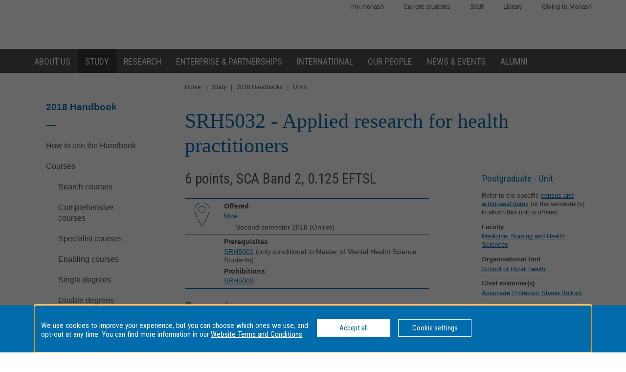

--- FILE ---
content_type: text/html
request_url: https://www3.monash.edu/pubs/2018handbooks/units/SRH5032.html
body_size: 736935
content:















<!DOCTYPE html>
<html lang="en">
<head>
	<meta charset="utf-8" />
	<meta name="viewport" content="width=device-width, initial-scale=1.0">
	<title>SRH5032: Applied research for health practitioners - 2018 Handbook - Monash University</title>
  <link rel="canonical" href="https://www.monash.edu/pubs/2018handbooks/units/SRH5032.html" /> 

<!-- Google Tag Manager -->
<script>(function(w,d,s,l,i){w[l]=w[l]||[];w[l].push({'gtm.start':new Date().getTime(),event:'gtm.js'});var f=d.getElementsByTagName(s)[0],j=d.createElement(s),dl=l!='dataLayer'?'&l='+l:'';j.async=true;j.src='https://www.googletagmanager.com/gtm.js?id='+i+dl;f.parentNode.insertBefore(j,f);})(window,document,'script','dataLayer','GTM-MNDS5TV');</script>
<!-- End Google Tag Manager -->

  		<!-- For iPad with high-resolution Retina display running iOS >= 7: -->

<link rel="apple-touch-icon-precomposed" sizes="152x152" href="//www.monash.edu/__data/assets/git_bridge/0006/509343/deploy/mysource_files/favicon-152.png">

<!-- For iPad with high-resolution Retina display running iOS <= 6: -->

<link rel="apple-touch-icon-precomposed" sizes="144x144" href="//www.monash.edu/__data/assets/git_bridge/0006/509343/deploy/mysource_files/favicon-144.png">

<!-- For iPhone with high-resolution Retina display running iOS >= 7: -->

<link rel="apple-touch-icon-precomposed" sizes="120x120" href="//www.monash.edu/__data/assets/git_bridge/0006/509343/deploy/mysource_files/favicon-120.png">

<!-- For iPhone with high-resolution Retina display running iOS <= 6: -->

<link rel="apple-touch-icon-precomposed" sizes="114x114" href="//www.monash.edu/__data/assets/git_bridge/0006/509343/deploy/mysource_files/favicon-114.png">

<!-- For first- and second-generation iPad: -->

<link rel="apple-touch-icon-precomposed" sizes="72x72" href="//www.monash.edu/__data/assets/git_bridge/0006/509343/deploy/mysource_files/favicon-72.png">

<!-- For non-Retina iPhone, iPod Touch, and Android 2.1+ devices: -->

<link rel="apple-touch-icon-precomposed" href="//www.monash.edu/__data/assets/git_bridge/0006/509343/deploy/mysource_files/favicon-57.png">


<link rel="icon" href="//www.monash.edu/__data/assets/git_bridge/0006/509343/deploy/mysource_files/favicon.ico">

<!--[if IE]><link rel="shortcut icon" type="image/x-icon" href="//www.monash.edu/__data/assets/git_bridge/0006/509343/deploy/mysource_files/favicon.ico" /><![endif]-->						

        <link rel="alternate" type="application/rss+xml" title="RSS Feed for Monash University News" href="http://www.monash.edu/monash-mango/_web_services/news/rss?site=2728" />
        
<!-- SEO: Basic Metadata //-->

<!-- User Defined //-->
<meta name="keywords" content="monash university, handbooks, curriculum, units, courses, areas of study, majors, minors " />
<meta name="description" content="SRH5032: Applied research for health practitioners - Monash University" />
<meta name="author" content="" />
<meta name="copyright" content="" />
<meta name="robots" content="index,follow" />
<meta name="page.title" content="SRH5032: Applied research for health practitioners - Monash University" />

<!-- SEO: Open Graph //-->

<!-- Required //-->
<meta property="og:title" content="Monash University Handbook" />
<meta property="og:type" content="website" />

<meta property="og:url" content="https://monash.edu/pubs/2018handbooks/units/SRH5032.html" />

<meta property="og:image" content="" />

<!-- Optional //-->
<meta property="og:site_name" content="Monash University" />

<!-- SEO: Twitter Card //-->

<!-- Card //-->
<meta name="twitter:title" content="Monash University Handbook" />
<meta name="twitter:image" content="" />
<meta name="twitter:image:width" content="" />
<meta name="twitter:image:height" content="" />

<!-- Products //-->

<!-- iPhone App //-->

<!-- iPad App //-->
<meta name="twitter:app:id:ipad" content="" />

<!-- Google Play //-->

<!-- Additional Metadata //-->

<!-- Site Configuration //-->

<meta name="site.internal.domains" content="monash; monash.edu; monash.edu.au; clients.squiz.net; mon-funnelback01.squiz.net" />

<!-- Styles and Preloaded Scripts -->
												
<!-- Styles -->

<link href="/pubs/2018handbooks/assets/styles/monash/main.css" rel="stylesheet" />

<!-- Scripts -->

<script src="/pubs/2018handbooks/assets/js/monash/modernizr.min.js"></script>

    <!-- BRANCH SPECIFIC HEADERS -->
    <link rel="stylesheet" href="/pubs/2018handbooks/assets/styles/jquery-ui.min.css" type="text/css" />
    <link rel="stylesheet" href="/pubs/2018handbooks/assets/styles/jquery-ui.theme.min.css" type="text/css" />
    <link rel="stylesheet" href="/pubs/2018handbooks/assets/styles/handbooks.css" type="text/css"    />
    <link rel="stylesheet" href="/pubs/2018handbooks/assets/styles/print-handbooks.css" type="text/css" media="print"   />


</head>

	<!--[if lt IE 7]><body class="no-js lt-ie9 lt-ie8 lt-ie7"><![endif]-->
	<!--[if IE 7]><body class="no-js lt-ie9 lt-ie8"><![endif]-->
	<!--[if IE 8]><body class="no-js lt-ie9"><![endif]-->
	<!--[if gt IE 8]><!-->
<body class="no-js">
	<!--<![endif]-->
<!--noindex-->
<script>
dataLayer = [{'environment': 'production'}];
</script>
<!-- Google Tag Manager (noscript) -->
<noscript><iframe src="https://www.googletagmanager.com/ns.html?id=GTM-MNDS5TV" height="0" width="0" style="display:none;visibility:hidden"></iframe></noscript>
<!-- End Google Tag Manager (noscript) -->
<!-- HANDBOOK ADMIN SECTION -->
<div class="hbk-admin"><!--Do not move this area away from the top of the doc-->
<p class="hbk-admin-section">units</p>
<p class="hbk-admin-filename">/pubs/2018handbooks/units/SRH5032.html</p>
<p class="hbk-admin-faculty">Faculty of Medicine, Nursing and Health Sciences</p>
<div class="print-date">
<span class="print-date-updated">Thursday, 21-Oct-2021 10:02:24 AEDT</span>
<span class="print-date-printed">22 January 2026</span>
</div>
</div>

    <div id="page-wrapper" class="page">

<div id="top" class="skip-links" aria-hidden="true">
	<ul class="skip-links__list">
		<li class="skip-links__item"><a class="skip-links__link" href="#main">Skip to content</a></li>
		<li class="skip-links__item"><a class="skip-links__link" href="#main-navigation">Skip to navigation</a></li>
	</ul>
<!-- /.skip-links --></div>


<!-- INCLUDE "header.tt2" -->
        <header id="header" role="banner" class="header">
            <div class="header-row">
                <div class="content-wrapper">
                    
												
						<!-- Utility Links -->
<div id="header-utility-links" class="header-row__utility-navigation">
    <ul class="utility-navigation-list">
        <li class="utility-navigation-list__item mobile-hidden">
    <a href="https://my.monash/" class="utility-navigation-list__link">
        my.monash
    </a>
</li>
<li class="utility-navigation-list__item mobile-hidden">
    <a href="http://monash.edu/students/" class="utility-navigation-list__link">
        Current  students
    </a>
</li>
<li class="utility-navigation-list__item mobile-hidden">
    <a href="http://intranet.monash.edu.au/" class="utility-navigation-list__link">
        Staff
    </a>
</li>
<li class="utility-navigation-list__item mobile-hidden">
    <a href="http://monash.edu/library/" class="utility-navigation-list__link">
        Library
    </a>
</li>
<li class="utility-navigation-list__item mobile-hidden">
    <a href="http://monash.edu/giving/" class="utility-navigation-list__link">
        Giving to Monash
    </a>
</li>
    </ul>
<!-- /#header-utility-links --></div>
						
<div class="header-row__items">
	<div class="header-row__logo-wrapper mobile-hidden">
		<a href="http://www.monash.edu" id="header-logo-desktop" class="header-row__logo-link"><img src="//www.monash.edu/__data/assets/git_bridge/0006/509343/deploy/mysource_files/monash-logo-mono.svg" class="header-row__logo-img" alt="Monash University"/></a>
	<!-- /.header-row__logo-wrapper --></div>

                    <!-- /.header-row__items --></div>
                <!-- /.content-wrapper --></div>
            <!-- /.header-row --></div>
            <div class="header-row navbar--aa-charcoal megamenu--monash-blue">
                <div class="page-wrapper">
                    <div class="content-wrapper flex-wrapper">
                        
											
            <nav id="main-navigation" role="navigation" class="navbar">
 
                <button class="navbar__toggle" aria-controls="navbar__dropdown">Menu</button>
                <div id="navbar__dropdown" role="region" class="navbar__dropdown" aria-expanded="false">
                    
                    <ul class="navbar__list navbar__list--home desktop-hidden">
                        <li class="navbar__item"><span class="navbar__item-logo-mobile"></span></li>
                        <li class="navbar__item"><a href="http://www.monash.edu" class="navbar__item-lbl"><span class="navbar__item-text">Monash Home</span></a></li>
                    </ul>
                    <ul class="navbar__list flex-wrapper">
                        
                                                    <li class="navbar__item">
                                <a href="http://www.monash.edu/about" class="navbar__item-lbl"><span class="navbar__item-text">About us</span></a>
                                <div class="sub-nav sub-mega-nav">
                                    <div class="sub-nav__wrapper">
                                        <!-- Main Nav: Level 1 Description -->
                                        <div class="wrapper__item">
                                            <h4>Sir John Monash</h4>                                            <p>&ldquo; &hellip; equip yourself for life, not solely for your own benefit but for the benefit of the whole community.&rdquo;</p>                                        </div>
                                        							
                                            <div class="wrapper__item">
                                                <ul class="navbar__list-sub navbar__list-sub--level2">
                                                    
                                                                                                            <li class="navbar__item-sub navbar__item-sub--level2">
                                                            <a href="http://www.monash.edu/about/who" class="navbar__item-sub-lbl navbar__item-sub-lbl--level2"><span class="navbar__item-text navbar__item-text--level2">Who we are</span></a>
                                                            
                                                            							
                                                                <ul class="navbar__list-sub navbar__list-sub--level3 desktop-hidden">
                                                                    
                                                                                                                                            <li class="navbar__item-sub navbar__item-sub--level3">
                                                                            <a href="http://www.monash.edu/about/who/glance" class="navbar__item-sub-lbl navbar__item-sub-lbl--level3"><span class="navbar__item-text navbar__item-text--level3">Monash at a glance</span></a>
                                                                            							
                                                                                <ul class="navbar__list-sub navbar__list-sub--level4">
                                                                                    
                                                                                                                                                                            <li class="navbar__item-sub navbar__item-sub--level4">
                                                                                            <a href="http://www.monash.edu/about/who/glance/agents" class="navbar__item-sub-lbl navbar__item-sub-lbl--level4"><span class="navbar__item-text navbar__item-text--level4">Agents of change</span></a>
                                                                                            							
                                                                                        </li>
                                                                                                                                                                            <li class="navbar__item-sub navbar__item-sub--level4">
                                                                                            <a href="http://www.monash.edu/about/who/glance/ranking-and-reputation" class="navbar__item-sub-lbl navbar__item-sub-lbl--level4"><span class="navbar__item-text navbar__item-text--level4">Ranking and Reputation</span></a>
                                                                                            							
                                                                                        </li>
                                                                                                                                                                            <li class="navbar__item-sub navbar__item-sub--level4">
                                                                                            <a href="http://www.monash.edu/about/who/glance/social-inclusion" class="navbar__item-sub-lbl navbar__item-sub-lbl--level4"><span class="navbar__item-text navbar__item-text--level4">Supporting diversity and inclusion</span></a>
                                                                                            							
                                                                                        </li>
                                                                                                                                                                            <li class="navbar__item-sub navbar__item-sub--level4">
                                                                                            <a href="http://www.monash.edu/about/who/glance/monash-oxfam" class="navbar__item-sub-lbl navbar__item-sub-lbl--level4"><span class="navbar__item-text navbar__item-text--level4">Oxfam-Monash partnership</span></a>
                                                                                            							
                                                                                        </li>
                                                                                                                                                                    </ul>
                                                                            
						
                                                                        </li>
                                                                                                                                            <li class="navbar__item-sub navbar__item-sub--level3">
                                                                            <a href="http://www.monash.edu/about/who/strategic-plan" class="navbar__item-sub-lbl navbar__item-sub-lbl--level3"><span class="navbar__item-text navbar__item-text--level3">Strategic plan</span></a>
                                                                            							
                                                                                <ul class="navbar__list-sub navbar__list-sub--level4">
                                                                                    
                                                                                                                                                                            <li class="navbar__item-sub navbar__item-sub--level4">
                                                                                            <a href="http://www.monash.edu/about/who/strategic-plan/masterplan" class="navbar__item-sub-lbl navbar__item-sub-lbl--level4"><span class="navbar__item-text navbar__item-text--level4">Masterplan</span></a>
                                                                                            							
                                                                                                <ul class="navbar__list-sub navbar__list-sub--level5">
                                                                                                    
                                                                                                                                                                                                            <li class="navbar__item-sub navbar__item-sub--level5">
                                                                                                            <a href="http://www.monash.edu/about/who/strategic-plan/masterplan/featured-projects" class="navbar__item-sub-lbl navbar__item-sub-lbl--level5"><span class="navbar__item-text navbar__item-text--level5">Featured projects</span></a>
                                                                                                        </li>
                                                                                                                                                                                                    </ul>
                                                                                            
						
                                                                                        </li>
                                                                                                                                                                            <li class="navbar__item-sub navbar__item-sub--level4">
                                                                                            <a href="http://www.monash.edu/about/who/strategic-plan/framework" class="navbar__item-sub-lbl navbar__item-sub-lbl--level4"><span class="navbar__item-text navbar__item-text--level4">Monash Planning Framework</span></a>
                                                                                            							
                                                                                        </li>
                                                                                                                                                                    </ul>
                                                                            
						
                                                                        </li>
                                                                                                                                            <li class="navbar__item-sub navbar__item-sub--level3">
                                                                            <a href="http://www.monash.edu/about/who/history" class="navbar__item-sub-lbl navbar__item-sub-lbl--level3"><span class="navbar__item-text navbar__item-text--level3">A proud history</span></a>
                                                                            							
                                                                                <ul class="navbar__list-sub navbar__list-sub--level4">
                                                                                    
                                                                                                                                                                            <li class="navbar__item-sub navbar__item-sub--level4">
                                                                                            <a href="http://www.monash.edu/about/who/history/sir-john-monash" class="navbar__item-sub-lbl navbar__item-sub-lbl--level4"><span class="navbar__item-text navbar__item-text--level4">Sir John Monash</span></a>
                                                                                            							
                                                                                        </li>
                                                                                                                                                                    </ul>
                                                                            
						
                                                                        </li>
                                                                                                                                            <li class="navbar__item-sub navbar__item-sub--level3">
                                                                            <a href="http://www.monash.edu/about/who/safety-security" class="navbar__item-sub-lbl navbar__item-sub-lbl--level3"><span class="navbar__item-text navbar__item-text--level3">Safety and security</span></a>
                                                                            							
                                                                                <ul class="navbar__list-sub navbar__list-sub--level4">
                                                                                    
                                                                                                                                                                            <li class="navbar__item-sub navbar__item-sub--level4">
                                                                                            <a href="http://www.monash.edu/about/who/safety-security/offices" class="navbar__item-sub-lbl navbar__item-sub-lbl--level4"><span class="navbar__item-text navbar__item-text--level4">Security offices</span></a>
                                                                                            							
                                                                                        </li>
                                                                                                                                                                            <li class="navbar__item-sub navbar__item-sub--level4">
                                                                                            <a href="http://www.monash.edu/about/who/safety-security/services" class="navbar__item-sub-lbl navbar__item-sub-lbl--level4"><span class="navbar__item-text navbar__item-text--level4">Security services</span></a>
                                                                                            							
                                                                                        </li>
                                                                                                                                                                    </ul>
                                                                            
						
                                                                        </li>
                                                                                                                                            <li class="navbar__item-sub navbar__item-sub--level3">
                                                                            <a href="http://www.monash.edu/about/who/publications" class="navbar__item-sub-lbl navbar__item-sub-lbl--level3"><span class="navbar__item-text navbar__item-text--level3">Monash University publications</span></a>
                                                                            							
                                                                        </li>
                                                                                                                                    </ul>
                                                            
						
                                                        </li>
                                                                                                            <li class="navbar__item-sub navbar__item-sub--level2">
                                                            <a href="http://www.monash.edu/about/world" class="navbar__item-sub-lbl navbar__item-sub-lbl--level2"><span class="navbar__item-text navbar__item-text--level2">Around the world</span></a>
                                                            
                                                            							
                                                        </li>
                                                                                                            <li class="navbar__item-sub navbar__item-sub--level2">
                                                            <a href="http://www.monash.edu/about/structure" class="navbar__item-sub-lbl navbar__item-sub-lbl--level2"><span class="navbar__item-text navbar__item-text--level2">Organisational structure</span></a>
                                                            
                                                            							
                                                                <ul class="navbar__list-sub navbar__list-sub--level3 desktop-hidden">
                                                                    
                                                                                                                                            <li class="navbar__item-sub navbar__item-sub--level3">
                                                                            <a href="http://www.monash.edu/about/structure/senior-staff" class="navbar__item-sub-lbl navbar__item-sub-lbl--level3"><span class="navbar__item-text navbar__item-text--level3">Senior Monash staff</span></a>
                                                                            							
                                                                                <ul class="navbar__list-sub navbar__list-sub--level4">
                                                                                    
                                                                                                                                                                            <li class="navbar__item-sub navbar__item-sub--level4">
                                                                                            <a href="http://www.monash.edu/about/structure/senior-staff/vice-chancellor" class="navbar__item-sub-lbl navbar__item-sub-lbl--level4"><span class="navbar__item-text navbar__item-text--level4">The Office of the Vice-Chancellor</span></a>
                                                                                            							
                                                                                                <ul class="navbar__list-sub navbar__list-sub--level5">
                                                                                                    
                                                                                                                                                                                                            <li class="navbar__item-sub navbar__item-sub--level5">
                                                                                                            <a href="http://www.monash.edu/about/structure/senior-staff/vice-chancellor/profile" class="navbar__item-sub-lbl navbar__item-sub-lbl--level5"><span class="navbar__item-text navbar__item-text--level5">Profile of Professor Margaret Gardner AO – President and Vice-Chancellor</span></a>
                                                                                                        </li>
                                                                                                                                                                                                    </ul>
                                                                                            
						
                                                                                        </li>
                                                                                                                                                                            <li class="navbar__item-sub navbar__item-sub--level4">
                                                                                            <a href="http://www.monash.edu/about/structure/senior-staff/chief-operating" class="navbar__item-sub-lbl navbar__item-sub-lbl--level4"><span class="navbar__item-text navbar__item-text--level4">Office of the Chief Operating Officer and Senior Vice-President</span></a>
                                                                                            							
                                                                                        </li>
                                                                                                                                                                            <li class="navbar__item-sub navbar__item-sub--level4">
                                                                                            <a href="http://www.monash.edu/about/structure/senior-staff/chief-financial" class="navbar__item-sub-lbl navbar__item-sub-lbl--level4"><span class="navbar__item-text navbar__item-text--level4">Finance</span></a>
                                                                                            							
                                                                                        </li>
                                                                                                                                                                            <li class="navbar__item-sub navbar__item-sub--level4">
                                                                                            <a href="http://www.monash.edu/about/structure/senior-staff/admin-finance" class="navbar__item-sub-lbl navbar__item-sub-lbl--level4"><span class="navbar__item-text navbar__item-text--level4">Administration and finance</span></a>
                                                                                            							
                                                                                                <ul class="navbar__list-sub navbar__list-sub--level5">
                                                                                                    
                                                                                                                                                                                                            <li class="navbar__item-sub navbar__item-sub--level5">
                                                                                                            <a href="http://www.monash.edu/about/structure/senior-staff/admin-finance/vp-finance" class="navbar__item-sub-lbl navbar__item-sub-lbl--level5"><span class="navbar__item-text navbar__item-text--level5">David Pitt - Senior Vice-President and Chief Financial Officer</span></a>
                                                                                                        </li>
                                                                                                                                                                                                            <li class="navbar__item-sub navbar__item-sub--level5">
                                                                                                            <a href="http://www.monash.edu/about/structure/senior-staff/admin-finance/chief-operating-officer" class="navbar__item-sub-lbl navbar__item-sub-lbl--level5"><span class="navbar__item-text navbar__item-text--level5">Peter Marshall - Chief Operating Officer and Senior Vice-President</span></a>
                                                                                                        </li>
                                                                                                                                                                                                    </ul>
                                                                                            
						
                                                                                        </li>
                                                                                                                                                                    </ul>
                                                                            
						
                                                                        </li>
                                                                                                                                            <li class="navbar__item-sub navbar__item-sub--level3">
                                                                            <a href="http://www.monash.edu/about/structure/uni-council" class="navbar__item-sub-lbl navbar__item-sub-lbl--level3"><span class="navbar__item-text navbar__item-text--level3">University Council</span></a>
                                                                            							
                                                                        </li>
                                                                                                                                            <li class="navbar__item-sub navbar__item-sub--level3">
                                                                            <a href="http://www.monash.edu/about/structure/academic-board" class="navbar__item-sub-lbl navbar__item-sub-lbl--level3"><span class="navbar__item-text navbar__item-text--level3">Academic Board</span></a>
                                                                            							
                                                                        </li>
                                                                                                                                            <li class="navbar__item-sub navbar__item-sub--level3">
                                                                            <a href="http://www.monash.edu/about/structure/academic-organisation-structure" class="navbar__item-sub-lbl navbar__item-sub-lbl--level3"><span class="navbar__item-text navbar__item-text--level3">Academic structure</span></a>
                                                                            							
                                                                        </li>
                                                                                                                                            <li class="navbar__item-sub navbar__item-sub--level3">
                                                                            <a href="http://www.monash.edu/about/structure/senior-management-chart" class="navbar__item-sub-lbl navbar__item-sub-lbl--level3"><span class="navbar__item-text navbar__item-text--level3">Senior management chart</span></a>
                                                                            							
                                                                        </li>
                                                                                                                                            <li class="navbar__item-sub navbar__item-sub--level3">
                                                                            <a href="http://www.monash.edu/about/structure/committees" class="navbar__item-sub-lbl navbar__item-sub-lbl--level3"><span class="navbar__item-text navbar__item-text--level3">Committees advising the Vice-Chancellor</span></a>
                                                                            							
                                                                                <ul class="navbar__list-sub navbar__list-sub--level4">
                                                                                    
                                                                                                                                                                            <li class="navbar__item-sub navbar__item-sub--level4">
                                                                                            <a href="http://www.monash.edu/about/structure/committees/vcec" class="navbar__item-sub-lbl navbar__item-sub-lbl--level4"><span class="navbar__item-text navbar__item-text--level4">Vice-Chancellor's Executive Committee</span></a>
                                                                                            							
                                                                                        </li>
                                                                                                                                                                            <li class="navbar__item-sub navbar__item-sub--level4">
                                                                                            <a href="http://www.monash.edu/about/structure/committees/smt" class="navbar__item-sub-lbl navbar__item-sub-lbl--level4"><span class="navbar__item-text navbar__item-text--level4">Senior Management Team</span></a>
                                                                                            							
                                                                                        </li>
                                                                                                                                                                            <li class="navbar__item-sub navbar__item-sub--level4">
                                                                                            <a href="http://www.monash.edu/about/structure/committees/miio" class="navbar__item-sub-lbl navbar__item-sub-lbl--level4"><span class="navbar__item-text navbar__item-text--level4">Major Initiatives Implementation and Oversight (MIIO)</span></a>
                                                                                            							
                                                                                        </li>
                                                                                                                                                                    </ul>
                                                                            
						
                                                                        </li>
                                                                                                                                    </ul>
                                                            
						
                                                        </li>
                                                                                                            <li class="navbar__item-sub navbar__item-sub--level2">
                                                            <a href="http://www.monash.edu/about/jobs-at-monash" class="navbar__item-sub-lbl navbar__item-sub-lbl--level2"><span class="navbar__item-text navbar__item-text--level2">Jobs at Monash</span></a>
                                                            
                                                            							
                                                        </li>
                                                                                                            <li class="navbar__item-sub navbar__item-sub--level2">
                                                            <a href="http://www.monash.edu/about/our-locations" class="navbar__item-sub-lbl navbar__item-sub-lbl--level2"><span class="navbar__item-text navbar__item-text--level2">Our locations</span></a>
                                                            
                                                            							
                                                                <ul class="navbar__list-sub navbar__list-sub--level3 desktop-hidden">
                                                                    
                                                                                                                                            <li class="navbar__item-sub navbar__item-sub--level3">
                                                                            <a href="http://www.monash.edu/about/our-locations/australian" class="navbar__item-sub-lbl navbar__item-sub-lbl--level3"><span class="navbar__item-text navbar__item-text--level3">Our Australian locations</span></a>
                                                                            							
                                                                        </li>
                                                                                                                                            <li class="navbar__item-sub navbar__item-sub--level3">
                                                                            <a href="http://www.monash.edu/about/our-locations/clayton-campus" class="navbar__item-sub-lbl navbar__item-sub-lbl--level3"><span class="navbar__item-text navbar__item-text--level3">Clayton</span></a>
                                                                            							
                                                                                <ul class="navbar__list-sub navbar__list-sub--level4">
                                                                                    
                                                                                                                                                                            <li class="navbar__item-sub navbar__item-sub--level4">
                                                                                            <a href="http://www.monash.edu/about/our-locations/clayton-campus/about-clayton-campus" class="navbar__item-sub-lbl navbar__item-sub-lbl--level4"><span class="navbar__item-text navbar__item-text--level4">About Clayton campus</span></a>
                                                                                            							
                                                                                        </li>
                                                                                                                                                                            <li class="navbar__item-sub navbar__item-sub--level4">
                                                                                            <a href="http://www.monash.edu/about/our-locations/clayton-campus/gardens-at-clayton" class="navbar__item-sub-lbl navbar__item-sub-lbl--level4"><span class="navbar__item-text navbar__item-text--level4">Gardens at Clayton</span></a>
                                                                                            							
                                                                                                <ul class="navbar__list-sub navbar__list-sub--level5">
                                                                                                    
                                                                                                                                                                                                            <li class="navbar__item-sub navbar__item-sub--level5">
                                                                                                            <a href="http://www.monash.edu/about/our-locations/clayton-campus/gardens-at-clayton/garden-locations-map" class="navbar__item-sub-lbl navbar__item-sub-lbl--level5"><span class="navbar__item-text navbar__item-text--level5">Garden locations map</span></a>
                                                                                                        </li>
                                                                                                                                                                                                    </ul>
                                                                                            
						
                                                                                        </li>
                                                                                                                                                                            <li class="navbar__item-sub navbar__item-sub--level4">
                                                                                            <a href="http://www.monash.edu/about/our-locations/clayton-campus/learning-and-teaching-building" class="navbar__item-sub-lbl navbar__item-sub-lbl--level4"><span class="navbar__item-text navbar__item-text--level4">Learning and Teaching Building</span></a>
                                                                                            							
                                                                                                <ul class="navbar__list-sub navbar__list-sub--level5">
                                                                                                    
                                                                                                                                                                                                            <li class="navbar__item-sub navbar__item-sub--level5">
                                                                                                            <a href="http://www.monash.edu/about/our-locations/clayton-campus/learning-and-teaching-building/construction-program" class="navbar__item-sub-lbl navbar__item-sub-lbl--level5"><span class="navbar__item-text navbar__item-text--level5">Construction</span></a>
                                                                                                        </li>
                                                                                                                                                                                                            <li class="navbar__item-sub navbar__item-sub--level5">
                                                                                                            <a href="http://www.monash.edu/about/our-locations/clayton-campus/learning-and-teaching-building/take-a-virtual-tour-of-the-ltb" class="navbar__item-sub-lbl navbar__item-sub-lbl--level5"><span class="navbar__item-text navbar__item-text--level5">Take a virtual tour of the LTB</span></a>
                                                                                                        </li>
                                                                                                                                                                                                            <li class="navbar__item-sub navbar__item-sub--level5">
                                                                                                            <a href="http://www.monash.edu/about/our-locations/clayton-campus/learning-and-teaching-building/frequently-asked-questions" class="navbar__item-sub-lbl navbar__item-sub-lbl--level5"><span class="navbar__item-text navbar__item-text--level5">Frequently asked questions</span></a>
                                                                                                        </li>
                                                                                                                                                                                                            <li class="navbar__item-sub navbar__item-sub--level5">
                                                                                                            <a href="http://www.monash.edu/about/our-locations/clayton-campus/learning-and-teaching-building/contact" class="navbar__item-sub-lbl navbar__item-sub-lbl--level5"><span class="navbar__item-text navbar__item-text--level5">Contact</span></a>
                                                                                                        </li>
                                                                                                                                                                                                    </ul>
                                                                                            
						
                                                                                        </li>
                                                                                                                                                                            <li class="navbar__item-sub navbar__item-sub--level4">
                                                                                            <a href="http://www.monash.edu/about/our-locations/clayton-campus/monash-transport-interchange" class="navbar__item-sub-lbl navbar__item-sub-lbl--level4"><span class="navbar__item-text navbar__item-text--level4">Monash Transport Interchange</span></a>
                                                                                            							
                                                                                        </li>
                                                                                                                                                                    </ul>
                                                                            
						
                                                                        </li>
                                                                                                                                            <li class="navbar__item-sub navbar__item-sub--level3">
                                                                            <a href="http://www.monash.edu/about/our-locations/caulfield-campus" class="navbar__item-sub-lbl navbar__item-sub-lbl--level3"><span class="navbar__item-text navbar__item-text--level3">Caulfield</span></a>
                                                                            							
                                                                                <ul class="navbar__list-sub navbar__list-sub--level4">
                                                                                    
                                                                                                                                                                            <li class="navbar__item-sub navbar__item-sub--level4">
                                                                                            <a href="http://www.monash.edu/about/our-locations/caulfield-campus/this-week-caulfield" class="navbar__item-sub-lbl navbar__item-sub-lbl--level4"><span class="navbar__item-text navbar__item-text--level4">This Week at Caulfield</span></a>
                                                                                            							
                                                                                        </li>
                                                                                                                                                                            <li class="navbar__item-sub navbar__item-sub--level4">
                                                                                            <a href="http://www.monash.edu/about/our-locations/caulfield-campus/about-caulfield-campus" class="navbar__item-sub-lbl navbar__item-sub-lbl--level4"><span class="navbar__item-text navbar__item-text--level4">About Caulfield campus</span></a>
                                                                                            							
                                                                                        </li>
                                                                                                                                                                            <li class="navbar__item-sub navbar__item-sub--level4">
                                                                                            <a href="http://www.monash.edu/about/our-locations/caulfield-campus/parking" class="navbar__item-sub-lbl navbar__item-sub-lbl--level4"><span class="navbar__item-text navbar__item-text--level4">Travelling here and parking on campus</span></a>
                                                                                            							
                                                                                        </li>
                                                                                                                                                                            <li class="navbar__item-sub navbar__item-sub--level4">
                                                                                            <a href="http://www.monash.edu/about/our-locations/caulfield-campus/caulfield-a-z" class="navbar__item-sub-lbl navbar__item-sub-lbl--level4"><span class="navbar__item-text navbar__item-text--level4">Caulfield A - Z</span></a>
                                                                                            							
                                                                                        </li>
                                                                                                                                                                    </ul>
                                                                            
						
                                                                        </li>
                                                                                                                                            <li class="navbar__item-sub navbar__item-sub--level3">
                                                                            <a href="http://www.monash.edu/about/our-locations/peninsula-campus" class="navbar__item-sub-lbl navbar__item-sub-lbl--level3"><span class="navbar__item-text navbar__item-text--level3">Peninsula</span></a>
                                                                            							
                                                                                <ul class="navbar__list-sub navbar__list-sub--level4">
                                                                                    
                                                                                                                                                                            <li class="navbar__item-sub navbar__item-sub--level4">
                                                                                            <a href="http://www.monash.edu/about/our-locations/peninsula-campus/services" class="navbar__item-sub-lbl navbar__item-sub-lbl--level4"><span class="navbar__item-text navbar__item-text--level4">Services</span></a>
                                                                                            							
                                                                                                <ul class="navbar__list-sub navbar__list-sub--level5">
                                                                                                    
                                                                                                                                                                                                            <li class="navbar__item-sub navbar__item-sub--level5">
                                                                                                            <a href="http://www.monash.edu/about/our-locations/peninsula-campus/services/inclusive-practices" class="navbar__item-sub-lbl navbar__item-sub-lbl--level5"><span class="navbar__item-text navbar__item-text--level5">Inclusive practices</span></a>
                                                                                                        </li>
                                                                                                                                                                                                            <li class="navbar__item-sub navbar__item-sub--level5">
                                                                                                            <a href="http://www.monash.edu/about/our-locations/peninsula-campus/services/food-outlets" class="navbar__item-sub-lbl navbar__item-sub-lbl--level5"><span class="navbar__item-text navbar__item-text--level5">Food outlets</span></a>
                                                                                                        </li>
                                                                                                                                                                                                            <li class="navbar__item-sub navbar__item-sub--level5">
                                                                                                            <a href="http://www.monash.edu/about/our-locations/peninsula-campus/services/chaplaincy" class="navbar__item-sub-lbl navbar__item-sub-lbl--level5"><span class="navbar__item-text navbar__item-text--level5">Chaplaincy</span></a>
                                                                                                        </li>
                                                                                                                                                                                                    </ul>
                                                                                            
						
                                                                                        </li>
                                                                                                                                                                            <li class="navbar__item-sub navbar__item-sub--level4">
                                                                                            <a href="http://www.monash.edu/about/our-locations/peninsula-campus/courses" class="navbar__item-sub-lbl navbar__item-sub-lbl--level4"><span class="navbar__item-text navbar__item-text--level4">Courses</span></a>
                                                                                            							
                                                                                        </li>
                                                                                                                                                                            <li class="navbar__item-sub navbar__item-sub--level4">
                                                                                            <a href="http://www.monash.edu/about/our-locations/peninsula-campus/peninsula-a-z" class="navbar__item-sub-lbl navbar__item-sub-lbl--level4"><span class="navbar__item-text navbar__item-text--level4">Peninsula A - Z</span></a>
                                                                                            							
                                                                                        </li>
                                                                                                                                                                            <li class="navbar__item-sub navbar__item-sub--level4">
                                                                                            <a href="http://www.monash.edu/about/our-locations/peninsula-campus/travelling-here-and-parking" class="navbar__item-sub-lbl navbar__item-sub-lbl--level4"><span class="navbar__item-text navbar__item-text--level4">Travelling here and parking</span></a>
                                                                                            							
                                                                                                <ul class="navbar__list-sub navbar__list-sub--level5">
                                                                                                    
                                                                                                                                                                                                            <li class="navbar__item-sub navbar__item-sub--level5">
                                                                                                            <a href="http://www.monash.edu/about/our-locations/peninsula-campus/travelling-here-and-parking/bicycle" class="navbar__item-sub-lbl navbar__item-sub-lbl--level5"><span class="navbar__item-text navbar__item-text--level5">Bicycle</span></a>
                                                                                                        </li>
                                                                                                                                                                                                            <li class="navbar__item-sub navbar__item-sub--level5">
                                                                                                            <a href="http://www.monash.edu/about/our-locations/peninsula-campus/travelling-here-and-parking/car-and-motorcycle" class="navbar__item-sub-lbl navbar__item-sub-lbl--level5"><span class="navbar__item-text navbar__item-text--level5">Car and Motorcycle</span></a>
                                                                                                        </li>
                                                                                                                                                                                                    </ul>
                                                                                            
						
                                                                                        </li>
                                                                                                                                                                            <li class="navbar__item-sub navbar__item-sub--level4">
                                                                                            <a href="http://www.monash.edu/about/our-locations/peninsula-campus/about-peninsula-campus" class="navbar__item-sub-lbl navbar__item-sub-lbl--level4"><span class="navbar__item-text navbar__item-text--level4">About Peninsula campus</span></a>
                                                                                            							
                                                                                        </li>
                                                                                                                                                                            <li class="navbar__item-sub navbar__item-sub--level4">
                                                                                            <a href="http://www.monash.edu/about/our-locations/peninsula-campus/department-contacts" class="navbar__item-sub-lbl navbar__item-sub-lbl--level4"><span class="navbar__item-text navbar__item-text--level4">Department contacts</span></a>
                                                                                            							
                                                                                        </li>
                                                                                                                                                                            <li class="navbar__item-sub navbar__item-sub--level4">
                                                                                            <a href="http://www.monash.edu/about/our-locations/peninsula-campus/facilities" class="navbar__item-sub-lbl navbar__item-sub-lbl--level4"><span class="navbar__item-text navbar__item-text--level4">Facilities</span></a>
                                                                                            							
                                                                                                <ul class="navbar__list-sub navbar__list-sub--level5">
                                                                                                    
                                                                                                                                                                                                            <li class="navbar__item-sub navbar__item-sub--level5">
                                                                                                            <a href="http://www.monash.edu/about/our-locations/peninsula-campus/facilities/campus-business-lounge" class="navbar__item-sub-lbl navbar__item-sub-lbl--level5"><span class="navbar__item-text navbar__item-text--level5">Campus business lounge</span></a>
                                                                                                        </li>
                                                                                                                                                                                                            <li class="navbar__item-sub navbar__item-sub--level5">
                                                                                                            <a href="http://www.monash.edu/about/our-locations/peninsula-campus/facilities/chill-out-room" class="navbar__item-sub-lbl navbar__item-sub-lbl--level5"><span class="navbar__item-text navbar__item-text--level5">Chill out room</span></a>
                                                                                                        </li>
                                                                                                                                                                                                            <li class="navbar__item-sub navbar__item-sub--level5">
                                                                                                            <a href="http://www.monash.edu/about/our-locations/peninsula-campus/facilities/postgraduate-study-centre" class="navbar__item-sub-lbl navbar__item-sub-lbl--level5"><span class="navbar__item-text navbar__item-text--level5">Postgraduate study centre</span></a>
                                                                                                        </li>
                                                                                                                                                                                                            <li class="navbar__item-sub navbar__item-sub--level5">
                                                                                                            <a href="http://www.monash.edu/about/our-locations/peninsula-campus/facilities/parenting-room" class="navbar__item-sub-lbl navbar__item-sub-lbl--level5"><span class="navbar__item-text navbar__item-text--level5">Parenting room</span></a>
                                                                                                        </li>
                                                                                                                                                                                                            <li class="navbar__item-sub navbar__item-sub--level5">
                                                                                                            <a href="http://www.monash.edu/about/our-locations/peninsula-campus/facilities/mparc" class="navbar__item-sub-lbl navbar__item-sub-lbl--level5"><span class="navbar__item-text navbar__item-text--level5">MPARC</span></a>
                                                                                                        </li>
                                                                                                                                                                                                    </ul>
                                                                                            
						
                                                                                        </li>
                                                                                                                                                                    </ul>
                                                                            
						
                                                                        </li>
                                                                                                                                            <li class="navbar__item-sub navbar__item-sub--level3">
                                                                            <a href="http://www.monash.edu/about/our-locations/berwick-campus" class="navbar__item-sub-lbl navbar__item-sub-lbl--level3"><span class="navbar__item-text navbar__item-text--level3">Berwick</span></a>
                                                                            							
                                                                                <ul class="navbar__list-sub navbar__list-sub--level4">
                                                                                    
                                                                                                                                                                            <li class="navbar__item-sub navbar__item-sub--level4">
                                                                                            <a href="http://www.monash.edu/about/our-locations/berwick-campus/parking" class="navbar__item-sub-lbl navbar__item-sub-lbl--level4"><span class="navbar__item-text navbar__item-text--level4">Transport and parking</span></a>
                                                                                            							
                                                                                        </li>
                                                                                                                                                                    </ul>
                                                                            
						
                                                                        </li>
                                                                                                                                            <li class="navbar__item-sub navbar__item-sub--level3">
                                                                            <a href="http://www.monash.edu/about/our-locations/international" class="navbar__item-sub-lbl navbar__item-sub-lbl--level3"><span class="navbar__item-text navbar__item-text--level3">Our international locations</span></a>
                                                                            							
                                                                        </li>
                                                                                                                                            <li class="navbar__item-sub navbar__item-sub--level3">
                                                                            <a href="http://www.monash.edu/about/our-locations/china" class="navbar__item-sub-lbl navbar__item-sub-lbl--level3"><span class="navbar__item-text navbar__item-text--level3">Southeast University-Monash University Joint Graduate School (Suzhou)</span></a>
                                                                            							
                                                                        </li>
                                                                                                                                    </ul>
                                                            
						
                                                        </li>
                                                                                                            <li class="navbar__item-sub navbar__item-sub--level2">
                                                            <a href="http://www.monash.edu/about/leadership" class="navbar__item-sub-lbl navbar__item-sub-lbl--level2"><span class="navbar__item-text navbar__item-text--level2">Leadership at Monash</span></a>
                                                            
                                                            							
                                                                <ul class="navbar__list-sub navbar__list-sub--level3 desktop-hidden">
                                                                    
                                                                                                                                            <li class="navbar__item-sub navbar__item-sub--level3">
                                                                            <a href="http://www.monash.edu/about/leadership/mentoring" class="navbar__item-sub-lbl navbar__item-sub-lbl--level3"><span class="navbar__item-text navbar__item-text--level3">Mentoring</span></a>
                                                                            							
                                                                        </li>
                                                                                                                                            <li class="navbar__item-sub navbar__item-sub--level3">
                                                                            <a href="http://www.monash.edu/about/leadership/staff-programs" class="navbar__item-sub-lbl navbar__item-sub-lbl--level3"><span class="navbar__item-text navbar__item-text--level3">Staff leadership development</span></a>
                                                                            							
                                                                        </li>
                                                                                                                                            <li class="navbar__item-sub navbar__item-sub--level3">
                                                                            <a href="http://www.monash.edu/about/leadership/monash-leaders" class="navbar__item-sub-lbl navbar__item-sub-lbl--level3"><span class="navbar__item-text navbar__item-text--level3">About leadership at Monash</span></a>
                                                                            							
                                                                                <ul class="navbar__list-sub navbar__list-sub--level4">
                                                                                    
                                                                                                                                                                            <li class="navbar__item-sub navbar__item-sub--level4">
                                                                                            <a href="http://www.monash.edu/about/leadership/monash-leaders/future-leaders" class="navbar__item-sub-lbl navbar__item-sub-lbl--level4"><span class="navbar__item-text navbar__item-text--level4">Profiles of student leaders</span></a>
                                                                                            							
                                                                                        </li>
                                                                                                                                                                    </ul>
                                                                            
						
                                                                        </li>
                                                                                                                                            <li class="navbar__item-sub navbar__item-sub--level3">
                                                                            <a href="http://www.monash.edu/about/leadership/student-programs" class="navbar__item-sub-lbl navbar__item-sub-lbl--level3"><span class="navbar__item-text navbar__item-text--level3">Student leadership programs</span></a>
                                                                            							
                                                                        </li>
                                                                                                                                    </ul>
                                                            
						
                                                        </li>
                                                                                                            <li class="navbar__item-sub navbar__item-sub--level2">
                                                            <a href="http://www.monash.edu/about/indigenous" class="navbar__item-sub-lbl navbar__item-sub-lbl--level2"><span class="navbar__item-text navbar__item-text--level2">Indigenous</span></a>
                                                            
                                                            							
                                                                <ul class="navbar__list-sub navbar__list-sub--level3 desktop-hidden">
                                                                    
                                                                                                                                            <li class="navbar__item-sub navbar__item-sub--level3">
                                                                            <a href="http://www.monash.edu/about/indigenous/celebrating-50-years" class="navbar__item-sub-lbl navbar__item-sub-lbl--level3"><span class="navbar__item-text navbar__item-text--level3">Celebrating 50 Years of Indigenous Programs</span></a>
                                                                            							
                                                                        </li>
                                                                                                                                            <li class="navbar__item-sub navbar__item-sub--level3">
                                                                            <a href="http://www.monash.edu/about/indigenous/employment" class="navbar__item-sub-lbl navbar__item-sub-lbl--level3"><span class="navbar__item-text navbar__item-text--level3">Indigenous Employment at Monash University</span></a>
                                                                            							
                                                                        </li>
                                                                                                                                            <li class="navbar__item-sub navbar__item-sub--level3">
                                                                            <a href="http://www.monash.edu/about/indigenous/cultural-diversity" class="navbar__item-sub-lbl navbar__item-sub-lbl--level3"><span class="navbar__item-text navbar__item-text--level3">Cultural safety program</span></a>
                                                                            							
                                                                        </li>
                                                                                                                                            <li class="navbar__item-sub navbar__item-sub--level3">
                                                                            <a href="http://www.monash.edu/about/indigenous/engagement-unit" class="navbar__item-sub-lbl navbar__item-sub-lbl--level3"><span class="navbar__item-text navbar__item-text--level3">Yulendj Indigenous Engagement Unit</span></a>
                                                                            							
                                                                        </li>
                                                                                                                                            <li class="navbar__item-sub navbar__item-sub--level3">
                                                                            <a href="http://www.monash.edu/about/indigenous/recognising-traditional-owners" class="navbar__item-sub-lbl navbar__item-sub-lbl--level3"><span class="navbar__item-text navbar__item-text--level3">Recognising Traditional Owners</span></a>
                                                                            							
                                                                        </li>
                                                                                                                                            <li class="navbar__item-sub navbar__item-sub--level3">
                                                                            <a href="http://www.monash.edu/about/indigenous/elder-in-residence" class="navbar__item-sub-lbl navbar__item-sub-lbl--level3"><span class="navbar__item-text navbar__item-text--level3">Elder in residence</span></a>
                                                                            							
                                                                        </li>
                                                                                                                                            <li class="navbar__item-sub navbar__item-sub--level3">
                                                                            <a href="http://www.monash.edu/about/indigenous/elders-day" class="navbar__item-sub-lbl navbar__item-sub-lbl--level3"><span class="navbar__item-text navbar__item-text--level3">Elders Day</span></a>
                                                                            							
                                                                        </li>
                                                                                                                                            <li class="navbar__item-sub navbar__item-sub--level3">
                                                                            <a href="http://www.monash.edu/about/indigenous/rap" class="navbar__item-sub-lbl navbar__item-sub-lbl--level3"><span class="navbar__item-text navbar__item-text--level3">Reconciliation Action Plan</span></a>
                                                                            							
                                                                        </li>
                                                                                                                                            <li class="navbar__item-sub navbar__item-sub--level3">
                                                                            <a href="http://www.monash.edu/about/indigenous/council" class="navbar__item-sub-lbl navbar__item-sub-lbl--level3"><span class="navbar__item-text navbar__item-text--level3">Indigenous Advisory Council</span></a>
                                                                            							
                                                                        </li>
                                                                                                                                            <li class="navbar__item-sub navbar__item-sub--level3">
                                                                            <a href="http://www.monash.edu/about/indigenous/students" class="navbar__item-sub-lbl navbar__item-sub-lbl--level3"><span class="navbar__item-text navbar__item-text--level3">Indigenous students</span></a>
                                                                            							
                                                                                <ul class="navbar__list-sub navbar__list-sub--level4">
                                                                                    
                                                                                                                                                                            <li class="navbar__item-sub navbar__item-sub--level4">
                                                                                            <a href="http://www.monash.edu/about/indigenous/students/apply" class="navbar__item-sub-lbl navbar__item-sub-lbl--level4"><span class="navbar__item-text navbar__item-text--level4">How to apply</span></a>
                                                                                            							
                                                                                        </li>
                                                                                                                                                                            <li class="navbar__item-sub navbar__item-sub--level4">
                                                                                            <a href="http://www.monash.edu/about/indigenous/students/course" class="navbar__item-sub-lbl navbar__item-sub-lbl--level4"><span class="navbar__item-text navbar__item-text--level4">Choose a course</span></a>
                                                                                            							
                                                                                        </li>
                                                                                                                                                                            <li class="navbar__item-sub navbar__item-sub--level4">
                                                                                            <a href="http://www.monash.edu/about/indigenous/students/fees" class="navbar__item-sub-lbl navbar__item-sub-lbl--level4"><span class="navbar__item-text navbar__item-text--level4">Fees and financial support</span></a>
                                                                                            							
                                                                                        </li>
                                                                                                                                                                            <li class="navbar__item-sub navbar__item-sub--level4">
                                                                                            <a href="http://www.monash.edu/about/indigenous/students/scheme" class="navbar__item-sub-lbl navbar__item-sub-lbl--level4"><span class="navbar__item-text navbar__item-text--level4">Academic Support</span></a>
                                                                                            							
                                                                                        </li>
                                                                                                                                                                            <li class="navbar__item-sub navbar__item-sub--level4">
                                                                                            <a href="http://www.monash.edu/about/indigenous/students/non-award" class="navbar__item-sub-lbl navbar__item-sub-lbl--level4"><span class="navbar__item-text navbar__item-text--level4">Monash Indigenous Access Program (MIAP) and Indigenous Non-Award Pathway (INAP)</span></a>
                                                                                            							
                                                                                        </li>
                                                                                                                                                                            <li class="navbar__item-sub navbar__item-sub--level4">
                                                                                            <a href="http://www.monash.edu/about/indigenous/students/outreach" class="navbar__item-sub-lbl navbar__item-sub-lbl--level4"><span class="navbar__item-text navbar__item-text--level4">Schools and Community Outreach Programs</span></a>
                                                                                            							
                                                                                        </li>
                                                                                                                                                                            <li class="navbar__item-sub navbar__item-sub--level4">
                                                                                            <a href="http://www.monash.edu/about/indigenous/students/contact" class="navbar__item-sub-lbl navbar__item-sub-lbl--level4"><span class="navbar__item-text navbar__item-text--level4">Contact the Yulendj Indigenous Engagement Unit</span></a>
                                                                                            							
                                                                                        </li>
                                                                                                                                                                            <li class="navbar__item-sub navbar__item-sub--level4">
                                                                                            <a href="http://www.monash.edu/about/indigenous/students/pathways" class="navbar__item-sub-lbl navbar__item-sub-lbl--level4"><span class="navbar__item-text navbar__item-text--level4">Pathways for Indigenous students</span></a>
                                                                                            							
                                                                                        </li>
                                                                                                                                                                            <li class="navbar__item-sub navbar__item-sub--level4">
                                                                                            <a href="http://www.monash.edu/about/indigenous/students/scholarships" class="navbar__item-sub-lbl navbar__item-sub-lbl--level4"><span class="navbar__item-text navbar__item-text--level4">Scholarships for Indigenous students</span></a>
                                                                                            							
                                                                                        </li>
                                                                                                                                                                            <li class="navbar__item-sub navbar__item-sub--level4">
                                                                                            <a href="http://www.monash.edu/about/indigenous/students/accommodation" class="navbar__item-sub-lbl navbar__item-sub-lbl--level4"><span class="navbar__item-text navbar__item-text--level4">Finding accommodation</span></a>
                                                                                            							
                                                                                        </li>
                                                                                                                                                                    </ul>
                                                                            
						
                                                                        </li>
                                                                                                                                            <li class="navbar__item-sub navbar__item-sub--level3">
                                                                            <a href="http://www.monash.edu/about/indigenous/eligibility" class="navbar__item-sub-lbl navbar__item-sub-lbl--level3"><span class="navbar__item-text navbar__item-text--level3">Eligibility</span></a>
                                                                            							
                                                                        </li>
                                                                                                                                    </ul>
                                                            
						
                                                        </li>
                                                                                                            <li class="navbar__item-sub navbar__item-sub--level2">
                                                            <a href="http://www.monash.edu/about/discover-sustainability" class="navbar__item-sub-lbl navbar__item-sub-lbl--level2"><span class="navbar__item-text navbar__item-text--level2">Discover Sustainability</span></a>
                                                            
                                                            							
                                                                <ul class="navbar__list-sub navbar__list-sub--level3 desktop-hidden">
                                                                    
                                                                                                                                            <li class="navbar__item-sub navbar__item-sub--level3">
                                                                            <a href="http://www.monash.edu/about/discover-sustainability/travel-solutions" class="navbar__item-sub-lbl navbar__item-sub-lbl--level3"><span class="navbar__item-text navbar__item-text--level3">Travel solutions</span></a>
                                                                            							
                                                                        </li>
                                                                                                                                    </ul>
                                                            
						
                                                        </li>
                                                                                                    </ul>
                                            <!-- /.wrapper__item --></div>
                                        
						
                                    <!-- /.sub-nav__wrapper --></div>
                                <!-- /.sub-nav --></div>
                            </li>
                                                    <li class="navbar__item navbar__item--current-parent">
                                <a href="http://www.monash.edu/study" class="navbar__item-lbl"><span class="navbar__item-text">Study</span></a>
                                <div class="sub-nav sub-mega-nav">
                                    <div class="sub-nav__wrapper">
                                        <!-- Main Nav: Level 1 Description -->
                                        <div class="wrapper__item">
                                            <h4>Study at Monash</h4>                                            <p>Our global reputation ensures you are recognised for your skills and talent - no matter where in the world you choose to pursue your dreams. Visit <a href="http://www.monash.edu/study">Study at Monash</a> to learn more.</p>                                        </div>
                                        							
                                            <div class="wrapper__item">
                                                <ul class="navbar__list-sub navbar__list-sub--level2">
                                                    
                                                                                                            <li class="navbar__item-sub navbar__item-sub--level2">
                                                            <a href="http://www.monash.edu/study/schools" class="navbar__item-sub-lbl navbar__item-sub-lbl--level2"><span class="navbar__item-text navbar__item-text--level2">Schools and teachers</span></a>
                                                            
                                                            							
                                                        </li>
                                                                                                            <li class="navbar__item-sub navbar__item-sub--level2">
                                                            <a href="http://www.monash.edu/study/international" class="navbar__item-sub-lbl navbar__item-sub-lbl--level2"><span class="navbar__item-text navbar__item-text--level2">International students</span></a>
                                                            
                                                            							
                                                                <ul class="navbar__list-sub navbar__list-sub--level3 desktop-hidden">
                                                                    
                                                                                                                                            <li class="navbar__item-sub navbar__item-sub--level3">
                                                                            <a href="http://www.monash.edu/study/international/undergraduate" class="navbar__item-sub-lbl navbar__item-sub-lbl--level3"><span class="navbar__item-text navbar__item-text--level3">International undergraduate students</span></a>
                                                                            							
                                                                                <ul class="navbar__list-sub navbar__list-sub--level4">
                                                                                    
                                                                                                                                                                            <li class="navbar__item-sub navbar__item-sub--level4">
                                                                                            <a href="http://www.monash.edu/study/international/undergraduate/student-stories" class="navbar__item-sub-lbl navbar__item-sub-lbl--level4"><span class="navbar__item-text navbar__item-text--level4">Student stories</span></a>
                                                                                            							
                                                                                        </li>
                                                                                                                                                                    </ul>
                                                                            
						
                                                                        </li>
                                                                                                                                            <li class="navbar__item-sub navbar__item-sub--level3">
                                                                            <a href="http://www.monash.edu/study/international/postgraduate" class="navbar__item-sub-lbl navbar__item-sub-lbl--level3"><span class="navbar__item-text navbar__item-text--level3">International postgraduate students</span></a>
                                                                            							
                                                                        </li>
                                                                                                                                            <li class="navbar__item-sub navbar__item-sub--level3">
                                                                            <a href="http://www.monash.edu/study/international/parents" class="navbar__item-sub-lbl navbar__item-sub-lbl--level3"><span class="navbar__item-text navbar__item-text--level3">For parents</span></a>
                                                                            							
                                                                        </li>
                                                                                                                                            <li class="navbar__item-sub navbar__item-sub--level3">
                                                                            <a href="http://www.monash.edu/study/international/agents" class="navbar__item-sub-lbl navbar__item-sub-lbl--level3"><span class="navbar__item-text navbar__item-text--level3">For agents</span></a>
                                                                            							
                                                                                <ul class="navbar__list-sub navbar__list-sub--level4">
                                                                                    
                                                                                                                                                                            <li class="navbar__item-sub navbar__item-sub--level4">
                                                                                            <a href="http://www.monash.edu/study/international/agents/licensed" class="navbar__item-sub-lbl navbar__item-sub-lbl--level4"><span class="navbar__item-text navbar__item-text--level4">Becoming a licensed Monash agent</span></a>
                                                                                            							
                                                                                        </li>
                                                                                                                                                                            <li class="navbar__item-sub navbar__item-sub--level4">
                                                                                            <a href="http://www.monash.edu/study/international/agents/contacts" class="navbar__item-sub-lbl navbar__item-sub-lbl--level4"><span class="navbar__item-text navbar__item-text--level4">Contacts for agents</span></a>
                                                                                            							
                                                                                        </li>
                                                                                                                                                                    </ul>
                                                                            
						
                                                                        </li>
                                                                                                                                            <li class="navbar__item-sub navbar__item-sub--level3">
                                                                            <a href="http://www.monash.edu/study/international/accommodation" class="navbar__item-sub-lbl navbar__item-sub-lbl--level3"><span class="navbar__item-text navbar__item-text--level3">Accommodation</span></a>
                                                                            							
                                                                        </li>
                                                                                                                                            <li class="navbar__item-sub navbar__item-sub--level3">
                                                                            <a href="http://www.monash.edu/study/international/contacts" class="navbar__item-sub-lbl navbar__item-sub-lbl--level3"><span class="navbar__item-text navbar__item-text--level3">Contact us</span></a>
                                                                            							
                                                                                <ul class="navbar__list-sub navbar__list-sub--level4">
                                                                                    
                                                                                                                                                                            <li class="navbar__item-sub navbar__item-sub--level4">
                                                                                            <a href="http://www.monash.edu/study/international/contacts/student-enquiries" class="navbar__item-sub-lbl navbar__item-sub-lbl--level4"><span class="navbar__item-text navbar__item-text--level4">Future international student enquiries</span></a>
                                                                                            							
                                                                                        </li>
                                                                                                                                                                    </ul>
                                                                            
						
                                                                        </li>
                                                                                                                                            <li class="navbar__item-sub navbar__item-sub--level3">
                                                                            <a href="http://www.monash.edu/study/international/forms-checklists" class="navbar__item-sub-lbl navbar__item-sub-lbl--level3"><span class="navbar__item-text navbar__item-text--level3">Forms and checklists</span></a>
                                                                            							
                                                                        </li>
                                                                                                                                            <li class="navbar__item-sub navbar__item-sub--level3">
                                                                            <a href="http://www.monash.edu/study/international/publications" class="navbar__item-sub-lbl navbar__item-sub-lbl--level3"><span class="navbar__item-text navbar__item-text--level3">Publications</span></a>
                                                                            							
                                                                                <ul class="navbar__list-sub navbar__list-sub--level4">
                                                                                    
                                                                                                                                                                            <li class="navbar__item-sub navbar__item-sub--level4">
                                                                                            <a href="http://www.monash.edu/study/international/publications/countries" class="navbar__item-sub-lbl navbar__item-sub-lbl--level4"><span class="navbar__item-text navbar__item-text--level4">Publications by country</span></a>
                                                                                            							
                                                                                        </li>
                                                                                                                                                                            <li class="navbar__item-sub navbar__item-sub--level4">
                                                                                            <a href="http://www.monash.edu/study/international/publications/support" class="navbar__item-sub-lbl navbar__item-sub-lbl--level4"><span class="navbar__item-text navbar__item-text--level4">Student support publications</span></a>
                                                                                            							
                                                                                        </li>
                                                                                                                                                                            <li class="navbar__item-sub navbar__item-sub--level4">
                                                                                            <a href="http://www.monash.edu/study/international/publications/scholarships" class="navbar__item-sub-lbl navbar__item-sub-lbl--level4"><span class="navbar__item-text navbar__item-text--level4">Scholarship publications</span></a>
                                                                                            							
                                                                                        </li>
                                                                                                                                                                    </ul>
                                                                            
						
                                                                        </li>
                                                                                                                                    </ul>
                                                            
						
                                                        </li>
                                                                                                            <li class="navbar__item-sub navbar__item-sub--level2">
                                                            <a href="http://www.monash.edu/study/why-choose-monash" class="navbar__item-sub-lbl navbar__item-sub-lbl--level2"><span class="navbar__item-text navbar__item-text--level2">Why choose Monash?</span></a>
                                                            
                                                            							
                                                        </li>
                                                                                                            <li class="navbar__item-sub navbar__item-sub--level2">
                                                            <a href="http://www.monash.edu/study/courses2" class="navbar__item-sub-lbl navbar__item-sub-lbl--level2"><span class="navbar__item-text navbar__item-text--level2">Courses</span></a>
                                                            
                                                            							
                                                        </li>
                                                                                                            <li class="navbar__item-sub navbar__item-sub--level2">
                                                            <a href="http://www.monash.edu/study/parents" class="navbar__item-sub-lbl navbar__item-sub-lbl--level2"><span class="navbar__item-text navbar__item-text--level2">Information for parents</span></a>
                                                            
                                                            							
                                                                <ul class="navbar__list-sub navbar__list-sub--level3 desktop-hidden">
                                                                    
                                                                                                                                            <li class="navbar__item-sub navbar__item-sub--level3">
                                                                            <a href="http://www.monash.edu/study/parents/transition" class="navbar__item-sub-lbl navbar__item-sub-lbl--level3"><span class="navbar__item-text navbar__item-text--level3">Making the transition to university study</span></a>
                                                                            							
                                                                        </li>
                                                                                                                                            <li class="navbar__item-sub navbar__item-sub--level3">
                                                                            <a href="http://www.monash.edu/study/parents/internal-transfer" class="navbar__item-sub-lbl navbar__item-sub-lbl--level3"><span class="navbar__item-text navbar__item-text--level3">Internal transfers for Monash students</span></a>
                                                                            							
                                                                        </li>
                                                                                                                                            <li class="navbar__item-sub navbar__item-sub--level3">
                                                                            <a href="http://www.monash.edu/study/parents/course-types" class="navbar__item-sub-lbl navbar__item-sub-lbl--level3"><span class="navbar__item-text navbar__item-text--level3">Types of undergraduate courses</span></a>
                                                                            							
                                                                        </li>
                                                                                                                                            <li class="navbar__item-sub navbar__item-sub--level3">
                                                                            <a href="http://www.monash.edu/study/parents/benefits" class="navbar__item-sub-lbl navbar__item-sub-lbl--level3"><span class="navbar__item-text navbar__item-text--level3">The benefits of university education</span></a>
                                                                            							
                                                                        </li>
                                                                                                                                            <li class="navbar__item-sub navbar__item-sub--level3">
                                                                            <a href="http://www.monash.edu/study/parents/useful-terms" class="navbar__item-sub-lbl navbar__item-sub-lbl--level3"><span class="navbar__item-text navbar__item-text--level3">Useful terms</span></a>
                                                                            							
                                                                        </li>
                                                                                                                                    </ul>
                                                            
						
                                                        </li>
                                                                                                            <li class="navbar__item-sub navbar__item-sub--level2">
                                                            <a href="http://www.monash.edu/study/agents" class="navbar__item-sub-lbl navbar__item-sub-lbl--level2"><span class="navbar__item-text navbar__item-text--level2">Resources for agents</span></a>
                                                            
                                                            							
                                                                <ul class="navbar__list-sub navbar__list-sub--level3 desktop-hidden">
                                                                    
                                                                                                                                            <li class="navbar__item-sub navbar__item-sub--level3">
                                                                            <a href="http://www.monash.edu/study/agents/licensed" class="navbar__item-sub-lbl navbar__item-sub-lbl--level3"><span class="navbar__item-text navbar__item-text--level3">Becoming a licensed Monash agent</span></a>
                                                                            							
                                                                        </li>
                                                                                                                                            <li class="navbar__item-sub navbar__item-sub--level3">
                                                                            <a href="http://www.monash.edu/study/agents/contacts" class="navbar__item-sub-lbl navbar__item-sub-lbl--level3"><span class="navbar__item-text navbar__item-text--level3">Contacts for agents</span></a>
                                                                            							
                                                                        </li>
                                                                                                                                    </ul>
                                                            
						
                                                        </li>
                                                                                                    </ul>
                                            <!-- /.wrapper__item --></div>
                                        
						
                                    <!-- /.sub-nav__wrapper --></div>
                                <!-- /.sub-nav --></div>
                            </li>
                                                    <li class="navbar__item">
                                <a href="http://www.monash.edu/research" class="navbar__item-lbl"><span class="navbar__item-text">Research</span></a>
                                <div class="sub-nav sub-mega-nav">
                                    <div class="sub-nav__wrapper">
                                        <!-- Main Nav: Level 1 Description -->
                                        <div class="wrapper__item">
                                            <h4>Research</h4>                                            <p>We believe great research, properly applied can lead to lasting and positive change in people&rsquo;s lives. Our research focus has led to hundreds of discoveries and breakthroughs. Explore <a href="http://www.monash.edu/research">Research</a>.</p>                                        </div>
                                        							
                                            <div class="wrapper__item">
                                                <ul class="navbar__list-sub navbar__list-sub--level2">
                                                    
                                                                                                            <li class="navbar__item-sub navbar__item-sub--level2">
                                                            <a href="http://www.monash.edu/research/centres" class="navbar__item-sub-lbl navbar__item-sub-lbl--level2"><span class="navbar__item-text navbar__item-text--level2">Find a research institute or centre</span></a>
                                                            
                                                            							
                                                        </li>
                                                                                                            <li class="navbar__item-sub navbar__item-sub--level2">
                                                            <a href="http://www.monash.edu/research/infrastructure-redirect" class="navbar__item-sub-lbl navbar__item-sub-lbl--level2"><span class="navbar__item-text navbar__item-text--level2">Research infrastructure</span></a>
                                                            
                                                            							
                                                        </li>
                                                                                                            <li class="navbar__item-sub navbar__item-sub--level2">
                                                            <a href="http://www.monash.edu/research/faculty-research" class="navbar__item-sub-lbl navbar__item-sub-lbl--level2"><span class="navbar__item-text navbar__item-text--level2">Faculty research</span></a>
                                                            
                                                            							
                                                        </li>
                                                                                                            <li class="navbar__item-sub navbar__item-sub--level2">
                                                            <a href="http://www.monash.edu/research/our-researchers" class="navbar__item-sub-lbl navbar__item-sub-lbl--level2"><span class="navbar__item-text navbar__item-text--level2">Our researchers</span></a>
                                                            
                                                            							
                                                                <ul class="navbar__list-sub navbar__list-sub--level3 desktop-hidden">
                                                                    
                                                                                                                                            <li class="navbar__item-sub navbar__item-sub--level3">
                                                                            <a href="http://www.monash.edu/research/our-researchers/profiles" class="navbar__item-sub-lbl navbar__item-sub-lbl--level3"><span class="navbar__item-text navbar__item-text--level3">Profiles</span></a>
                                                                            							
                                                                        </li>
                                                                                                                                    </ul>
                                                            
						
                                                        </li>
                                                                                                            <li class="navbar__item-sub navbar__item-sub--level2">
                                                            <a href="http://www.monash.edu/research/our-research" class="navbar__item-sub-lbl navbar__item-sub-lbl--level2"><span class="navbar__item-text navbar__item-text--level2">Our research</span></a>
                                                            
                                                            							
                                                                <ul class="navbar__list-sub navbar__list-sub--level3 desktop-hidden">
                                                                    
                                                                                                                                            <li class="navbar__item-sub navbar__item-sub--level3">
                                                                            <a href="http://www.monash.edu/research/our-research/clayton-innovation-precinct" class="navbar__item-sub-lbl navbar__item-sub-lbl--level3"><span class="navbar__item-text navbar__item-text--level3">Clayton Innovation Cluster</span></a>
                                                                            							
                                                                        </li>
                                                                                                                                    </ul>
                                                            
						
                                                        </li>
                                                                                                            <li class="navbar__item-sub navbar__item-sub--level2">
                                                            <a href="http://www.monash.edu/research/why-join-monash" class="navbar__item-sub-lbl navbar__item-sub-lbl--level2"><span class="navbar__item-text navbar__item-text--level2">Why join Monash?</span></a>
                                                            
                                                            							
                                                                <ul class="navbar__list-sub navbar__list-sub--level3 desktop-hidden">
                                                                    
                                                                                                                                            <li class="navbar__item-sub navbar__item-sub--level3">
                                                                            <a href="http://www.monash.edu/research/why-join-monash/for-researchers" class="navbar__item-sub-lbl navbar__item-sub-lbl--level3"><span class="navbar__item-text navbar__item-text--level3">Support for researchers</span></a>
                                                                            							
                                                                                <ul class="navbar__list-sub navbar__list-sub--level4">
                                                                                    
                                                                                                                                                                            <li class="navbar__item-sub navbar__item-sub--level4">
                                                                                            <a href="http://www.monash.edu/research/why-join-monash/for-researchers/funding-support" class="navbar__item-sub-lbl navbar__item-sub-lbl--level4"><span class="navbar__item-text navbar__item-text--level4">Funding support</span></a>
                                                                                            							
                                                                                        </li>
                                                                                                                                                                    </ul>
                                                                            
						
                                                                        </li>
                                                                                                                                    </ul>
                                                            
						
                                                        </li>
                                                                                                            <li class="navbar__item-sub navbar__item-sub--level2">
                                                            <a href="http://www.monash.edu/research/institutes-and-centres" class="navbar__item-sub-lbl navbar__item-sub-lbl--level2"><span class="navbar__item-text navbar__item-text--level2">Research institutes and centres</span></a>
                                                            
                                                            							
                                                        </li>
                                                                                                    </ul>
                                            <!-- /.wrapper__item --></div>
                                        
						
                                    <!-- /.sub-nav__wrapper --></div>
                                <!-- /.sub-nav --></div>
                            </li>
                                                    <li class="navbar__item">
                                <a href="http://www.monash.edu/industry" class="navbar__item-lbl"><span class="navbar__item-text">Enterprise &amp; partnerships</span></a>
                                <div class="sub-nav sub-mega-nav">
                                    <div class="sub-nav__wrapper">
                                        <!-- Main Nav: Level 1 Description -->
                                        <div class="wrapper__item">
                                            <h4>Enterprise & partnerships</h4>                                            <p>If you're in industry or government and looking to access the technology, research or education expertise at Monash University, make us your first point of call. Visit <a href="http://www.monash.edu/industry">Enterprise and partnerships</a> for more.</p>                                        </div>
                                        							
                                            <div class="wrapper__item">
                                                <ul class="navbar__list-sub navbar__list-sub--level2">
                                                    
                                                                                                            <li class="navbar__item-sub navbar__item-sub--level2">
                                                            <a href="http://www.monash.edu/industry/why-work-with-us" class="navbar__item-sub-lbl navbar__item-sub-lbl--level2"><span class="navbar__item-text navbar__item-text--level2">Why work with us?</span></a>
                                                            
                                                            							
                                                        </li>
                                                                                                            <li class="navbar__item-sub navbar__item-sub--level2">
                                                            <a href="http://www.monash.edu/industry/success-stories" class="navbar__item-sub-lbl navbar__item-sub-lbl--level2"><span class="navbar__item-text navbar__item-text--level2">Success stories</span></a>
                                                            
                                                            							
                                                                <ul class="navbar__list-sub navbar__list-sub--level3 desktop-hidden">
                                                                    
                                                                                                                                            <li class="navbar__item-sub navbar__item-sub--level3">
                                                                            <a href="http://www.monash.edu/industry/success-stories/4dx-lung-imaging" class="navbar__item-sub-lbl navbar__item-sub-lbl--level3"><span class="navbar__item-text navbar__item-text--level3">4Dx - Lung Imaging</span></a>
                                                                            							
                                                                        </li>
                                                                                                                                            <li class="navbar__item-sub navbar__item-sub--level3">
                                                                            <a href="http://www.monash.edu/industry/success-stories/acrux" class="navbar__item-sub-lbl navbar__item-sub-lbl--level3"><span class="navbar__item-text navbar__item-text--level3">Acrux - Drug delivery technology</span></a>
                                                                            							
                                                                        </li>
                                                                                                                                            <li class="navbar__item-sub navbar__item-sub--level3">
                                                                            <a href="http://www.monash.edu/industry/success-stories/amaero" class="navbar__item-sub-lbl navbar__item-sub-lbl--level3"><span class="navbar__item-text navbar__item-text--level3">Amaero - Additive manufacturing of aerospace equipment</span></a>
                                                                            							
                                                                        </li>
                                                                                                                                            <li class="navbar__item-sub navbar__item-sub--level3">
                                                                            <a href="http://www.monash.edu/industry/success-stories/aravax-peanut-allergy" class="navbar__item-sub-lbl navbar__item-sub-lbl--level3"><span class="navbar__item-text navbar__item-text--level3">Aravax - peanut allergy</span></a>
                                                                            							
                                                                        </li>
                                                                                                                                            <li class="navbar__item-sub navbar__item-sub--level3">
                                                                            <a href="http://www.monash.edu/industry/success-stories/bionic-eye" class="navbar__item-sub-lbl navbar__item-sub-lbl--level3"><span class="navbar__item-text navbar__item-text--level3">Bionic Eye</span></a>
                                                                            							
                                                                        </li>
                                                                                                                                            <li class="navbar__item-sub navbar__item-sub--level3">
                                                                            <a href="http://www.monash.edu/industry/success-stories/blood-disorders" class="navbar__item-sub-lbl navbar__item-sub-lbl--level3"><span class="navbar__item-text navbar__item-text--level3">Merck (MSD) – blood disorders</span></a>
                                                                            							
                                                                        </li>
                                                                                                                                            <li class="navbar__item-sub navbar__item-sub--level3">
                                                                            <a href="http://www.monash.edu/industry/success-stories/capsugel" class="navbar__item-sub-lbl navbar__item-sub-lbl--level3"><span class="navbar__item-text navbar__item-text--level3">Capsugel - Drug delivery</span></a>
                                                                            							
                                                                        </li>
                                                                                                                                            <li class="navbar__item-sub navbar__item-sub--level3">
                                                                            <a href="http://www.monash.edu/industry/success-stories/dengue" class="navbar__item-sub-lbl navbar__item-sub-lbl--level3"><span class="navbar__item-text navbar__item-text--level3">Eliminate Dengue</span></a>
                                                                            							
                                                                        </li>
                                                                                                                                            <li class="navbar__item-sub navbar__item-sub--level3">
                                                                            <a href="http://www.monash.edu/industry/success-stories/erler-zimmer" class="navbar__item-sub-lbl navbar__item-sub-lbl--level3"><span class="navbar__item-text navbar__item-text--level3">Erler Zimmer – Anatomical Models</span></a>
                                                                            							
                                                                        </li>
                                                                                                                                            <li class="navbar__item-sub navbar__item-sub--level3">
                                                                            <a href="http://www.monash.edu/industry/success-stories/food-innovation-centre" class="navbar__item-sub-lbl navbar__item-sub-lbl--level3"><span class="navbar__item-text navbar__item-text--level3">Food Innovation Centre</span></a>
                                                                            							
                                                                        </li>
                                                                                                                                            <li class="navbar__item-sub navbar__item-sub--level3">
                                                                            <a href="http://www.monash.edu/industry/success-stories/fodmap" class="navbar__item-sub-lbl navbar__item-sub-lbl--level3"><span class="navbar__item-text navbar__item-text--level3">Low FODMAP Diet App</span></a>
                                                                            							
                                                                        </li>
                                                                                                                                            <li class="navbar__item-sub navbar__item-sub--level3">
                                                                            <a href="http://www.monash.edu/industry/success-stories/mips-gsk" class="navbar__item-sub-lbl navbar__item-sub-lbl--level3"><span class="navbar__item-text navbar__item-text--level3">GlaxoSmithKline (GSK) - drug delivery and formulation development</span></a>
                                                                            							
                                                                        </li>
                                                                                                                                            <li class="navbar__item-sub navbar__item-sub--level3">
                                                                            <a href="http://www.monash.edu/industry/success-stories/haemokinesis" class="navbar__item-sub-lbl navbar__item-sub-lbl--level3"><span class="navbar__item-text navbar__item-text--level3">Haemokinesis - Blood group testing</span></a>
                                                                            							
                                                                        </li>
                                                                                                                                            <li class="navbar__item-sub navbar__item-sub--level3">
                                                                            <a href="http://www.monash.edu/industry/success-stories/ionic-industries" class="navbar__item-sub-lbl navbar__item-sub-lbl--level3"><span class="navbar__item-text navbar__item-text--level3">Ionic Industries - Supercapacitors</span></a>
                                                                            							
                                                                        </li>
                                                                                                                                            <li class="navbar__item-sub navbar__item-sub--level3">
                                                                            <a href="http://www.monash.edu/industry/success-stories/institute-for-safety,-compensation-and-recovery-research-iscrr-research-policy-partnership" class="navbar__item-sub-lbl navbar__item-sub-lbl--level3"><span class="navbar__item-text navbar__item-text--level3">Institute for Safety, Compensation and Recovery Research (ISCRR) – research-policy partnership</span></a>
                                                                            							
                                                                        </li>
                                                                                                                                            <li class="navbar__item-sub navbar__item-sub--level3">
                                                                            <a href="http://www.monash.edu/industry/success-stories/janssen-pharmaceuticals" class="navbar__item-sub-lbl navbar__item-sub-lbl--level3"><span class="navbar__item-text navbar__item-text--level3">Janssen Pharmaceuticals – lupus research</span></a>
                                                                            							
                                                                        </li>
                                                                                                                                            <li class="navbar__item-sub navbar__item-sub--level3">
                                                                            <a href="http://www.monash.edu/industry/success-stories/monash-ivf" class="navbar__item-sub-lbl navbar__item-sub-lbl--level3"><span class="navbar__item-text navbar__item-text--level3">Monash IVF </span></a>
                                                                            							
                                                                        </li>
                                                                                                                                            <li class="navbar__item-sub navbar__item-sub--level3">
                                                                            <a href="http://www.monash.edu/industry/success-stories/oxytocin-inhaler" class="navbar__item-sub-lbl navbar__item-sub-lbl--level3"><span class="navbar__item-text navbar__item-text--level3">Oxytocin inhaler</span></a>
                                                                            							
                                                                        </li>
                                                                                                                                            <li class="navbar__item-sub navbar__item-sub--level3">
                                                                            <a href="http://www.monash.edu/industry/success-stories/pacia" class="navbar__item-sub-lbl navbar__item-sub-lbl--level3"><span class="navbar__item-text navbar__item-text--level3">PACIA - Chemicals and Plastics Industry Training Program</span></a>
                                                                            							
                                                                        </li>
                                                                                                                                            <li class="navbar__item-sub navbar__item-sub--level3">
                                                                            <a href="http://www.monash.edu/industry/success-stories/public-transport-research-group" class="navbar__item-sub-lbl navbar__item-sub-lbl--level3"><span class="navbar__item-text navbar__item-text--level3">Public Transport Victoria - Public Transport Research Group</span></a>
                                                                            							
                                                                        </li>
                                                                                                                                            <li class="navbar__item-sub navbar__item-sub--level3">
                                                                            <a href="http://www.monash.edu/industry/success-stories/relenza" class="navbar__item-sub-lbl navbar__item-sub-lbl--level3"><span class="navbar__item-text navbar__item-text--level3">Relenza – Influenza Drug</span></a>
                                                                            							
                                                                        </li>
                                                                                                                                            <li class="navbar__item-sub navbar__item-sub--level3">
                                                                            <a href="http://www.monash.edu/industry/success-stories/servier" class="navbar__item-sub-lbl navbar__item-sub-lbl--level3"><span class="navbar__item-text navbar__item-text--level3">Servier - Drug discovery</span></a>
                                                                            							
                                                                        </li>
                                                                                                                                            <li class="navbar__item-sub navbar__item-sub--level3">
                                                                            <a href="http://www.monash.edu/industry/success-stories/mips" class="navbar__item-sub-lbl navbar__item-sub-lbl--level3"><span class="navbar__item-text navbar__item-text--level3">Starpharma – drug delivery deal with Astra Zeneca</span></a>
                                                                            							
                                                                        </li>
                                                                                                                                            <li class="navbar__item-sub navbar__item-sub--level3">
                                                                            <a href="http://www.monash.edu/industry/success-stories/suprag-energy-storage" class="navbar__item-sub-lbl navbar__item-sub-lbl--level3"><span class="navbar__item-text navbar__item-text--level3">SupraG - Energy Storage</span></a>
                                                                            							
                                                                        </li>
                                                                                                                                            <li class="navbar__item-sub navbar__item-sub--level3">
                                                                            <a href="http://www.monash.edu/industry/success-stories/takeda" class="navbar__item-sub-lbl navbar__item-sub-lbl--level3"><span class="navbar__item-text navbar__item-text--level3">Takeda – gastrointestinal diseases and disorders</span></a>
                                                                            							
                                                                        </li>
                                                                                                                                            <li class="navbar__item-sub navbar__item-sub--level3">
                                                                            <a href="http://www.monash.edu/industry/success-stories/tali-attention-measurement-and-training-tool" class="navbar__item-sub-lbl navbar__item-sub-lbl--level3"><span class="navbar__item-text navbar__item-text--level3">TALI - Attention measurement and training tool</span></a>
                                                                            							
                                                                        </li>
                                                                                                                                            <li class="navbar__item-sub navbar__item-sub--level3">
                                                                            <a href="http://www.monash.edu/industry/success-stories/woodside-energy-innovation-centre" class="navbar__item-sub-lbl navbar__item-sub-lbl--level3"><span class="navbar__item-text navbar__item-text--level3">Woodside – energy innovation centre </span></a>
                                                                            							
                                                                        </li>
                                                                                                                                    </ul>
                                                            
						
                                                        </li>
                                                                                                            <li class="navbar__item-sub navbar__item-sub--level2">
                                                            <a href="http://www.monash.edu/industry/capabilities-and-facilities" class="navbar__item-sub-lbl navbar__item-sub-lbl--level2"><span class="navbar__item-text navbar__item-text--level2">Research capabilities and facilities</span></a>
                                                            
                                                            							
                                                        </li>
                                                                                                            <li class="navbar__item-sub navbar__item-sub--level2">
                                                            <a href="http://www.monash.edu/industry/license-technologies" class="navbar__item-sub-lbl navbar__item-sub-lbl--level2"><span class="navbar__item-text navbar__item-text--level2">License our technologies</span></a>
                                                            
                                                            							
                                                        </li>
                                                                                                            <li class="navbar__item-sub navbar__item-sub--level2">
                                                            <a href="http://www.monash.edu/industry/recruitment-and-mentoring" class="navbar__item-sub-lbl navbar__item-sub-lbl--level2"><span class="navbar__item-text navbar__item-text--level2">Recruitment and mentoring</span></a>
                                                            
                                                            							
                                                                <ul class="navbar__list-sub navbar__list-sub--level3 desktop-hidden">
                                                                    
                                                                                                                                            <li class="navbar__item-sub navbar__item-sub--level3">
                                                                            <a href="http://www.monash.edu/industry/recruitment-and-mentoring/monash-graduate-research" class="navbar__item-sub-lbl navbar__item-sub-lbl--level3"><span class="navbar__item-text navbar__item-text--level3">Monash Graduate Research</span></a>
                                                                            							
                                                                        </li>
                                                                                                                                            <li class="navbar__item-sub navbar__item-sub--level3">
                                                                            <a href="http://www.monash.edu/industry/recruitment-and-mentoring/monash-industry-team-initiative-miti" class="navbar__item-sub-lbl navbar__item-sub-lbl--level3"><span class="navbar__item-text navbar__item-text--level3">Monash Industry Team Initiative (MITI) </span></a>
                                                                            							
                                                                        </li>
                                                                                                                                    </ul>
                                                            
						
                                                        </li>
                                                                                                            <li class="navbar__item-sub navbar__item-sub--level2">
                                                            <a href="http://www.monash.edu/industry/information-for-agents" class="navbar__item-sub-lbl navbar__item-sub-lbl--level2"><span class="navbar__item-text navbar__item-text--level2">Information for Agents</span></a>
                                                            
                                                            							
                                                        </li>
                                                                                                            <li class="navbar__item-sub navbar__item-sub--level2">
                                                            <a href="http://www.monash.edu/industry/funding-opportunities" class="navbar__item-sub-lbl navbar__item-sub-lbl--level2"><span class="navbar__item-text navbar__item-text--level2">Funding opportunities</span></a>
                                                            
                                                            							
                                                        </li>
                                                                                                            <li class="navbar__item-sub navbar__item-sub--level2">
                                                            <a href="http://www.monash.edu/industry/help-for-monash-researchers-and-students" class="navbar__item-sub-lbl navbar__item-sub-lbl--level2"><span class="navbar__item-text navbar__item-text--level2">Help for Monash researchers and students</span></a>
                                                            
                                                            							
                                                        </li>
                                                                                                            <li class="navbar__item-sub navbar__item-sub--level2">
                                                            <a href="http://www.monash.edu/industry/contact" class="navbar__item-sub-lbl navbar__item-sub-lbl--level2"><span class="navbar__item-text navbar__item-text--level2">Contact us</span></a>
                                                            
                                                            							
                                                        </li>
                                                                                                    </ul>
                                            <!-- /.wrapper__item --></div>
                                        
						
                                    <!-- /.sub-nav__wrapper --></div>
                                <!-- /.sub-nav --></div>
                            </li>
                                                    <li class="navbar__item">
                                <a href="http://www.monash.edu/international" class="navbar__item-lbl"><span class="navbar__item-text">International</span></a>
                                <div class="sub-nav sub-mega-nav">
                                    <div class="sub-nav__wrapper">
                                        <!-- Main Nav: Level 1 Description -->
                                        <div class="wrapper__item">
                                            <h4>International</h4>                                            <p>Our international research and education footprint means we can respond to the issues and opportunities of both our region and the world.&nbsp;Find out more about our <a href="http://www.monash.edu/international">global impact</a>.</p>                                        </div>
                                        							
                                            <div class="wrapper__item">
                                                <ul class="navbar__list-sub navbar__list-sub--level2">
                                                    
                                                                                                            <li class="navbar__item-sub navbar__item-sub--level2">
                                                            <a href="http://www.monash.edu/international/our-locations" class="navbar__item-sub-lbl navbar__item-sub-lbl--level2"><span class="navbar__item-text navbar__item-text--level2">Our locations</span></a>
                                                            
                                                            							
                                                                <ul class="navbar__list-sub navbar__list-sub--level3 desktop-hidden">
                                                                    
                                                                                                                                            <li class="navbar__item-sub navbar__item-sub--level3">
                                                                            <a href="http://www.monash.edu/international/our-locations/australian" class="navbar__item-sub-lbl navbar__item-sub-lbl--level3"><span class="navbar__item-text navbar__item-text--level3">Our Australian locations</span></a>
                                                                            							
                                                                        </li>
                                                                                                                                            <li class="navbar__item-sub navbar__item-sub--level3">
                                                                            <a href="http://www.monash.edu/international/our-locations/clayton-campus" class="navbar__item-sub-lbl navbar__item-sub-lbl--level3"><span class="navbar__item-text navbar__item-text--level3">Clayton</span></a>
                                                                            							
                                                                                <ul class="navbar__list-sub navbar__list-sub--level4">
                                                                                    
                                                                                                                                                                            <li class="navbar__item-sub navbar__item-sub--level4">
                                                                                            <a href="http://www.monash.edu/international/our-locations/clayton-campus/about-clayton-campus" class="navbar__item-sub-lbl navbar__item-sub-lbl--level4"><span class="navbar__item-text navbar__item-text--level4">About Clayton campus</span></a>
                                                                                            							
                                                                                        </li>
                                                                                                                                                                            <li class="navbar__item-sub navbar__item-sub--level4">
                                                                                            <a href="http://www.monash.edu/international/our-locations/clayton-campus/gardens-at-clayton" class="navbar__item-sub-lbl navbar__item-sub-lbl--level4"><span class="navbar__item-text navbar__item-text--level4">Gardens at Clayton</span></a>
                                                                                            							
                                                                                                <ul class="navbar__list-sub navbar__list-sub--level5">
                                                                                                    
                                                                                                                                                                                                            <li class="navbar__item-sub navbar__item-sub--level5">
                                                                                                            <a href="http://www.monash.edu/international/our-locations/clayton-campus/gardens-at-clayton/garden-locations-map" class="navbar__item-sub-lbl navbar__item-sub-lbl--level5"><span class="navbar__item-text navbar__item-text--level5">Garden locations map</span></a>
                                                                                                        </li>
                                                                                                                                                                                                    </ul>
                                                                                            
						
                                                                                        </li>
                                                                                                                                                                            <li class="navbar__item-sub navbar__item-sub--level4">
                                                                                            <a href="http://www.monash.edu/international/our-locations/clayton-campus/learning-and-teaching-building" class="navbar__item-sub-lbl navbar__item-sub-lbl--level4"><span class="navbar__item-text navbar__item-text--level4">Learning and Teaching Building</span></a>
                                                                                            							
                                                                                                <ul class="navbar__list-sub navbar__list-sub--level5">
                                                                                                    
                                                                                                                                                                                                            <li class="navbar__item-sub navbar__item-sub--level5">
                                                                                                            <a href="http://www.monash.edu/international/our-locations/clayton-campus/learning-and-teaching-building/construction-program" class="navbar__item-sub-lbl navbar__item-sub-lbl--level5"><span class="navbar__item-text navbar__item-text--level5">Construction</span></a>
                                                                                                        </li>
                                                                                                                                                                                                            <li class="navbar__item-sub navbar__item-sub--level5">
                                                                                                            <a href="http://www.monash.edu/international/our-locations/clayton-campus/learning-and-teaching-building/take-a-virtual-tour-of-the-ltb" class="navbar__item-sub-lbl navbar__item-sub-lbl--level5"><span class="navbar__item-text navbar__item-text--level5">Take a virtual tour of the LTB</span></a>
                                                                                                        </li>
                                                                                                                                                                                                            <li class="navbar__item-sub navbar__item-sub--level5">
                                                                                                            <a href="http://www.monash.edu/international/our-locations/clayton-campus/learning-and-teaching-building/frequently-asked-questions" class="navbar__item-sub-lbl navbar__item-sub-lbl--level5"><span class="navbar__item-text navbar__item-text--level5">Frequently asked questions</span></a>
                                                                                                        </li>
                                                                                                                                                                                                            <li class="navbar__item-sub navbar__item-sub--level5">
                                                                                                            <a href="http://www.monash.edu/international/our-locations/clayton-campus/learning-and-teaching-building/contact" class="navbar__item-sub-lbl navbar__item-sub-lbl--level5"><span class="navbar__item-text navbar__item-text--level5">Contact</span></a>
                                                                                                        </li>
                                                                                                                                                                                                    </ul>
                                                                                            
						
                                                                                        </li>
                                                                                                                                                                            <li class="navbar__item-sub navbar__item-sub--level4">
                                                                                            <a href="http://www.monash.edu/international/our-locations/clayton-campus/monash-transport-interchange" class="navbar__item-sub-lbl navbar__item-sub-lbl--level4"><span class="navbar__item-text navbar__item-text--level4">Monash Transport Interchange</span></a>
                                                                                            							
                                                                                        </li>
                                                                                                                                                                    </ul>
                                                                            
						
                                                                        </li>
                                                                                                                                            <li class="navbar__item-sub navbar__item-sub--level3">
                                                                            <a href="http://www.monash.edu/international/our-locations/caulfield-campus" class="navbar__item-sub-lbl navbar__item-sub-lbl--level3"><span class="navbar__item-text navbar__item-text--level3">Caulfield</span></a>
                                                                            							
                                                                                <ul class="navbar__list-sub navbar__list-sub--level4">
                                                                                    
                                                                                                                                                                            <li class="navbar__item-sub navbar__item-sub--level4">
                                                                                            <a href="http://www.monash.edu/international/our-locations/caulfield-campus/this-week-caulfield" class="navbar__item-sub-lbl navbar__item-sub-lbl--level4"><span class="navbar__item-text navbar__item-text--level4">This Week at Caulfield</span></a>
                                                                                            							
                                                                                        </li>
                                                                                                                                                                            <li class="navbar__item-sub navbar__item-sub--level4">
                                                                                            <a href="http://www.monash.edu/international/our-locations/caulfield-campus/about-caulfield-campus" class="navbar__item-sub-lbl navbar__item-sub-lbl--level4"><span class="navbar__item-text navbar__item-text--level4">About Caulfield campus</span></a>
                                                                                            							
                                                                                        </li>
                                                                                                                                                                            <li class="navbar__item-sub navbar__item-sub--level4">
                                                                                            <a href="http://www.monash.edu/international/our-locations/caulfield-campus/parking" class="navbar__item-sub-lbl navbar__item-sub-lbl--level4"><span class="navbar__item-text navbar__item-text--level4">Travelling here and parking on campus</span></a>
                                                                                            							
                                                                                        </li>
                                                                                                                                                                            <li class="navbar__item-sub navbar__item-sub--level4">
                                                                                            <a href="http://www.monash.edu/international/our-locations/caulfield-campus/caulfield-a-z" class="navbar__item-sub-lbl navbar__item-sub-lbl--level4"><span class="navbar__item-text navbar__item-text--level4">Caulfield A - Z</span></a>
                                                                                            							
                                                                                        </li>
                                                                                                                                                                    </ul>
                                                                            
						
                                                                        </li>
                                                                                                                                            <li class="navbar__item-sub navbar__item-sub--level3">
                                                                            <a href="http://www.monash.edu/international/our-locations/peninsula-campus" class="navbar__item-sub-lbl navbar__item-sub-lbl--level3"><span class="navbar__item-text navbar__item-text--level3">Peninsula</span></a>
                                                                            							
                                                                                <ul class="navbar__list-sub navbar__list-sub--level4">
                                                                                    
                                                                                                                                                                            <li class="navbar__item-sub navbar__item-sub--level4">
                                                                                            <a href="http://www.monash.edu/international/our-locations/peninsula-campus/services" class="navbar__item-sub-lbl navbar__item-sub-lbl--level4"><span class="navbar__item-text navbar__item-text--level4">Services</span></a>
                                                                                            							
                                                                                                <ul class="navbar__list-sub navbar__list-sub--level5">
                                                                                                    
                                                                                                                                                                                                            <li class="navbar__item-sub navbar__item-sub--level5">
                                                                                                            <a href="http://www.monash.edu/international/our-locations/peninsula-campus/services/inclusive-practices" class="navbar__item-sub-lbl navbar__item-sub-lbl--level5"><span class="navbar__item-text navbar__item-text--level5">Inclusive practices</span></a>
                                                                                                        </li>
                                                                                                                                                                                                            <li class="navbar__item-sub navbar__item-sub--level5">
                                                                                                            <a href="http://www.monash.edu/international/our-locations/peninsula-campus/services/food-outlets" class="navbar__item-sub-lbl navbar__item-sub-lbl--level5"><span class="navbar__item-text navbar__item-text--level5">Food outlets</span></a>
                                                                                                        </li>
                                                                                                                                                                                                            <li class="navbar__item-sub navbar__item-sub--level5">
                                                                                                            <a href="http://www.monash.edu/international/our-locations/peninsula-campus/services/chaplaincy" class="navbar__item-sub-lbl navbar__item-sub-lbl--level5"><span class="navbar__item-text navbar__item-text--level5">Chaplaincy</span></a>
                                                                                                        </li>
                                                                                                                                                                                                    </ul>
                                                                                            
						
                                                                                        </li>
                                                                                                                                                                            <li class="navbar__item-sub navbar__item-sub--level4">
                                                                                            <a href="http://www.monash.edu/international/our-locations/peninsula-campus/courses" class="navbar__item-sub-lbl navbar__item-sub-lbl--level4"><span class="navbar__item-text navbar__item-text--level4">Courses</span></a>
                                                                                            							
                                                                                        </li>
                                                                                                                                                                            <li class="navbar__item-sub navbar__item-sub--level4">
                                                                                            <a href="http://www.monash.edu/international/our-locations/peninsula-campus/peninsula-a-z" class="navbar__item-sub-lbl navbar__item-sub-lbl--level4"><span class="navbar__item-text navbar__item-text--level4">Peninsula A - Z</span></a>
                                                                                            							
                                                                                        </li>
                                                                                                                                                                            <li class="navbar__item-sub navbar__item-sub--level4">
                                                                                            <a href="http://www.monash.edu/international/our-locations/peninsula-campus/travelling-here-and-parking" class="navbar__item-sub-lbl navbar__item-sub-lbl--level4"><span class="navbar__item-text navbar__item-text--level4">Travelling here and parking</span></a>
                                                                                            							
                                                                                                <ul class="navbar__list-sub navbar__list-sub--level5">
                                                                                                    
                                                                                                                                                                                                            <li class="navbar__item-sub navbar__item-sub--level5">
                                                                                                            <a href="http://www.monash.edu/international/our-locations/peninsula-campus/travelling-here-and-parking/bicycle" class="navbar__item-sub-lbl navbar__item-sub-lbl--level5"><span class="navbar__item-text navbar__item-text--level5">Bicycle</span></a>
                                                                                                        </li>
                                                                                                                                                                                                            <li class="navbar__item-sub navbar__item-sub--level5">
                                                                                                            <a href="http://www.monash.edu/international/our-locations/peninsula-campus/travelling-here-and-parking/car-and-motorcycle" class="navbar__item-sub-lbl navbar__item-sub-lbl--level5"><span class="navbar__item-text navbar__item-text--level5">Car and Motorcycle</span></a>
                                                                                                        </li>
                                                                                                                                                                                                    </ul>
                                                                                            
						
                                                                                        </li>
                                                                                                                                                                            <li class="navbar__item-sub navbar__item-sub--level4">
                                                                                            <a href="http://www.monash.edu/international/our-locations/peninsula-campus/about-peninsula-campus" class="navbar__item-sub-lbl navbar__item-sub-lbl--level4"><span class="navbar__item-text navbar__item-text--level4">About Peninsula campus</span></a>
                                                                                            							
                                                                                        </li>
                                                                                                                                                                            <li class="navbar__item-sub navbar__item-sub--level4">
                                                                                            <a href="http://www.monash.edu/international/our-locations/peninsula-campus/department-contacts" class="navbar__item-sub-lbl navbar__item-sub-lbl--level4"><span class="navbar__item-text navbar__item-text--level4">Department contacts</span></a>
                                                                                            							
                                                                                        </li>
                                                                                                                                                                            <li class="navbar__item-sub navbar__item-sub--level4">
                                                                                            <a href="http://www.monash.edu/international/our-locations/peninsula-campus/facilities" class="navbar__item-sub-lbl navbar__item-sub-lbl--level4"><span class="navbar__item-text navbar__item-text--level4">Facilities</span></a>
                                                                                            							
                                                                                                <ul class="navbar__list-sub navbar__list-sub--level5">
                                                                                                    
                                                                                                                                                                                                            <li class="navbar__item-sub navbar__item-sub--level5">
                                                                                                            <a href="http://www.monash.edu/international/our-locations/peninsula-campus/facilities/campus-business-lounge" class="navbar__item-sub-lbl navbar__item-sub-lbl--level5"><span class="navbar__item-text navbar__item-text--level5">Campus business lounge</span></a>
                                                                                                        </li>
                                                                                                                                                                                                            <li class="navbar__item-sub navbar__item-sub--level5">
                                                                                                            <a href="http://www.monash.edu/international/our-locations/peninsula-campus/facilities/chill-out-room" class="navbar__item-sub-lbl navbar__item-sub-lbl--level5"><span class="navbar__item-text navbar__item-text--level5">Chill out room</span></a>
                                                                                                        </li>
                                                                                                                                                                                                            <li class="navbar__item-sub navbar__item-sub--level5">
                                                                                                            <a href="http://www.monash.edu/international/our-locations/peninsula-campus/facilities/postgraduate-study-centre" class="navbar__item-sub-lbl navbar__item-sub-lbl--level5"><span class="navbar__item-text navbar__item-text--level5">Postgraduate study centre</span></a>
                                                                                                        </li>
                                                                                                                                                                                                            <li class="navbar__item-sub navbar__item-sub--level5">
                                                                                                            <a href="http://www.monash.edu/international/our-locations/peninsula-campus/facilities/parenting-room" class="navbar__item-sub-lbl navbar__item-sub-lbl--level5"><span class="navbar__item-text navbar__item-text--level5">Parenting room</span></a>
                                                                                                        </li>
                                                                                                                                                                                                            <li class="navbar__item-sub navbar__item-sub--level5">
                                                                                                            <a href="http://www.monash.edu/international/our-locations/peninsula-campus/facilities/mparc" class="navbar__item-sub-lbl navbar__item-sub-lbl--level5"><span class="navbar__item-text navbar__item-text--level5">MPARC</span></a>
                                                                                                        </li>
                                                                                                                                                                                                    </ul>
                                                                                            
						
                                                                                        </li>
                                                                                                                                                                    </ul>
                                                                            
						
                                                                        </li>
                                                                                                                                            <li class="navbar__item-sub navbar__item-sub--level3">
                                                                            <a href="http://www.monash.edu/international/our-locations/berwick-campus" class="navbar__item-sub-lbl navbar__item-sub-lbl--level3"><span class="navbar__item-text navbar__item-text--level3">Berwick</span></a>
                                                                            							
                                                                                <ul class="navbar__list-sub navbar__list-sub--level4">
                                                                                    
                                                                                                                                                                            <li class="navbar__item-sub navbar__item-sub--level4">
                                                                                            <a href="http://www.monash.edu/international/our-locations/berwick-campus/parking" class="navbar__item-sub-lbl navbar__item-sub-lbl--level4"><span class="navbar__item-text navbar__item-text--level4">Transport and parking</span></a>
                                                                                            							
                                                                                        </li>
                                                                                                                                                                    </ul>
                                                                            
						
                                                                        </li>
                                                                                                                                            <li class="navbar__item-sub navbar__item-sub--level3">
                                                                            <a href="http://www.monash.edu/international/our-locations/international" class="navbar__item-sub-lbl navbar__item-sub-lbl--level3"><span class="navbar__item-text navbar__item-text--level3">Our international locations</span></a>
                                                                            							
                                                                        </li>
                                                                                                                                            <li class="navbar__item-sub navbar__item-sub--level3">
                                                                            <a href="http://www.monash.edu/international/our-locations/china" class="navbar__item-sub-lbl navbar__item-sub-lbl--level3"><span class="navbar__item-text navbar__item-text--level3">Southeast University-Monash University Joint Graduate School (Suzhou)</span></a>
                                                                            							
                                                                        </li>
                                                                                                                                    </ul>
                                                            
						
                                                        </li>
                                                                                                            <li class="navbar__item-sub navbar__item-sub--level2 navbar__item--current-parent">
                                                            <a href="http://www.monash.edu/international/monash-warwick" class="navbar__item-sub-lbl navbar__item-sub-lbl--level2"><span class="navbar__item-text navbar__item-text--level2">Monash Warwick Alliance</span></a>
                                                            
                                                            							
                                                                <ul class="navbar__list-sub navbar__list-sub--level3 desktop-hidden">
                                                                    
                                                                                                                                            <li class="navbar__item-sub navbar__item-sub--level3 navbar__item--current">
                                                                            <a href="http://www.monash.edu/international/monash-warwick/study-with-us" class="navbar__item-sub-lbl navbar__item-sub-lbl--level3"><span class="navbar__item-text navbar__item-text--level3">Student opportunities</span></a>
                                                                            							
                                                                                <ul class="navbar__list-sub navbar__list-sub--level4">
                                                                                    
                                                                                                                                                                            <li class="navbar__item-sub navbar__item-sub--level4">
                                                                                            <a href="http://www.monash.edu/international/monash-warwick/study-with-us/jdp" class="navbar__item-sub-lbl navbar__item-sub-lbl--level4"><span class="navbar__item-text navbar__item-text--level4">Joint PhD</span></a>
                                                                                            							
                                                                                        </li>
                                                                                                                                                                            <li class="navbar__item-sub navbar__item-sub--level4">
                                                                                            <a href="http://www.monash.edu/international/monash-warwick/study-with-us/how-to-apply" class="navbar__item-sub-lbl navbar__item-sub-lbl--level4"><span class="navbar__item-text navbar__item-text--level4">How to apply</span></a>
                                                                                            							
                                                                                                <ul class="navbar__list-sub navbar__list-sub--level5">
                                                                                                    
                                                                                                                                                                                                            <li class="navbar__item-sub navbar__item-sub--level5">
                                                                                                            <a href="http://www.monash.edu/international/monash-warwick/study-with-us/how-to-apply/what-happens-next" class="navbar__item-sub-lbl navbar__item-sub-lbl--level5"><span class="navbar__item-text navbar__item-text--level5">What happens next</span></a>
                                                                                                        </li>
                                                                                                                                                                                                            <li class="navbar__item-sub navbar__item-sub--level5">
                                                                                                            <a href="http://www.monash.edu/international/monash-warwick/study-with-us/how-to-apply/enquiry-form" class="navbar__item-sub-lbl navbar__item-sub-lbl--level5"><span class="navbar__item-text navbar__item-text--level5">Enquiry form</span></a>
                                                                                                        </li>
                                                                                                                                                                                                    </ul>
                                                                                            
						
                                                                                        </li>
                                                                                                                                                                            <li class="navbar__item-sub navbar__item-sub--level4">
                                                                                            <a href="http://www.monash.edu/international/monash-warwick/study-with-us/fees-and-funding" class="navbar__item-sub-lbl navbar__item-sub-lbl--level4"><span class="navbar__item-text navbar__item-text--level4">Fees and funding</span></a>
                                                                                            							
                                                                                        </li>
                                                                                                                                                                            <li class="navbar__item-sub navbar__item-sub--level4">
                                                                                            <a href="http://www.monash.edu/international/monash-warwick/study-with-us/frequently-asked-questions" class="navbar__item-sub-lbl navbar__item-sub-lbl--level4"><span class="navbar__item-text navbar__item-text--level4">FAQs</span></a>
                                                                                            							
                                                                                        </li>
                                                                                                                                                                    </ul>
                                                                            
						
                                                                        </li>
                                                                                                                                    </ul>
                                                            
						
                                                        </li>
                                                                                                            <li class="navbar__item-sub navbar__item-sub--level2">
                                                            <a href="http://www.monash.edu/international/global-engagement" class="navbar__item-sub-lbl navbar__item-sub-lbl--level2"><span class="navbar__item-text navbar__item-text--level2">Global engagement</span></a>
                                                            
                                                            							
                                                                <ul class="navbar__list-sub navbar__list-sub--level3 desktop-hidden">
                                                                    
                                                                                                                                            <li class="navbar__item-sub navbar__item-sub--level3">
                                                                            <a href="http://www.monash.edu/international/global-engagement/featured-stories" class="navbar__item-sub-lbl navbar__item-sub-lbl--level3"><span class="navbar__item-text navbar__item-text--level3">Featured Stories</span></a>
                                                                            							
                                                                                <ul class="navbar__list-sub navbar__list-sub--level4">
                                                                                    
                                                                                                                                                                            <li class="navbar__item-sub navbar__item-sub--level4">
                                                                                            <a href="http://www.monash.edu/international/global-engagement/featured-stories/iitb-monash-research-academy-graduation-day" class="navbar__item-sub-lbl navbar__item-sub-lbl--level4"><span class="navbar__item-text navbar__item-text--level4">IITB-Monash Research Academy Graduation Day</span></a>
                                                                                            							
                                                                                                <ul class="navbar__list-sub navbar__list-sub--level5">
                                                                                                    
                                                                                                                                                                                                            <li class="navbar__item-sub navbar__item-sub--level5">
                                                                                                            <a href="http://www.monash.edu/__data/assets/image/0004/644008/IITB-graduation.jpg" class="navbar__item-sub-lbl navbar__item-sub-lbl--level5"><span class="navbar__item-text navbar__item-text--level5">IITB-graduation.jpg</span></a>
                                                                                                        </li>
                                                                                                                                                                                                    </ul>
                                                                                            
						
                                                                                        </li>
                                                                                                                                                                            <li class="navbar__item-sub navbar__item-sub--level4">
                                                                                            <a href="http://www.monash.edu/__data/assets/image/0019/646300/Farmed-kingfish.jpg" class="navbar__item-sub-lbl navbar__item-sub-lbl--level4"><span class="navbar__item-text navbar__item-text--level4">Farmed-kingfish.jpg</span></a>
                                                                                            							
                                                                                        </li>
                                                                                                                                                                            <li class="navbar__item-sub navbar__item-sub--level4">
                                                                                            <a href="http://www.monash.edu/__data/assets/image/0020/646301/IITB-graduation.jpg" class="navbar__item-sub-lbl navbar__item-sub-lbl--level4"><span class="navbar__item-text navbar__item-text--level4">IITB-graduation.jpg</span></a>
                                                                                            							
                                                                                        </li>
                                                                                                                                                                            <li class="navbar__item-sub navbar__item-sub--level4">
                                                                                            <a href="http://www.monash.edu/__data/assets/image/0003/646302/Yale-StudentsundertakeintensiveprogramatYale-copy.png" class="navbar__item-sub-lbl navbar__item-sub-lbl--level4"><span class="navbar__item-text navbar__item-text--level4">Yale-StudentsundertakeintensiveprogramatYale-copy.png</span></a>
                                                                                            							
                                                                                        </li>
                                                                                                                                                                            <li class="navbar__item-sub navbar__item-sub--level4">
                                                                                            <a href="http://www.monash.edu/__data/assets/image/0005/688550/IMG_5718.JPG" class="navbar__item-sub-lbl navbar__item-sub-lbl--level4"><span class="navbar__item-text navbar__item-text--level4">IMG_5718.JPG</span></a>
                                                                                            							
                                                                                        </li>
                                                                                                                                                                            <li class="navbar__item-sub navbar__item-sub--level4">
                                                                                            <a href="http://www.monash.edu/international/global-engagement/featured-stories/internationalisation-and-commercialisation-of-research" class="navbar__item-sub-lbl navbar__item-sub-lbl--level4"><span class="navbar__item-text navbar__item-text--level4">Internationalisation and Commercialisation of Research</span></a>
                                                                                            							
                                                                                                <ul class="navbar__list-sub navbar__list-sub--level5">
                                                                                                    
                                                                                                                                                                                                            <li class="navbar__item-sub navbar__item-sub--level5">
                                                                                                            <a href="http://www.monash.edu/__data/assets/image/0005/713543/forumimage.jpg" class="navbar__item-sub-lbl navbar__item-sub-lbl--level5"><span class="navbar__item-text navbar__item-text--level5">forumimage.jpg</span></a>
                                                                                                        </li>
                                                                                                                                                                                                    </ul>
                                                                                            
						
                                                                                        </li>
                                                                                                                                                                            <li class="navbar__item-sub navbar__item-sub--level4">
                                                                                            <a href="http://www.monash.edu/__data/assets/image/0020/712280/generator1.JPG" class="navbar__item-sub-lbl navbar__item-sub-lbl--level4"><span class="navbar__item-text navbar__item-text--level4">generator1.JPG</span></a>
                                                                                            							
                                                                                        </li>
                                                                                                                                                                            <li class="navbar__item-sub navbar__item-sub--level4">
                                                                                            <a href="http://www.monash.edu/__data/assets/image/0003/717609/Monash-Warwick-resigning.jpg" class="navbar__item-sub-lbl navbar__item-sub-lbl--level4"><span class="navbar__item-text navbar__item-text--level4">Monash-Warwick-resigning.jpg</span></a>
                                                                                            							
                                                                                        </li>
                                                                                                                                                                            <li class="navbar__item-sub navbar__item-sub--level4">
                                                                                            <a href="http://www.monash.edu/international/global-engagement/featured-stories/alumna-reflections-strong-legacy-bright-future" class="navbar__item-sub-lbl navbar__item-sub-lbl--level4"><span class="navbar__item-text navbar__item-text--level4">Alumna reflections: strong legacy; bright future</span></a>
                                                                                            							
                                                                                                <ul class="navbar__list-sub navbar__list-sub--level5">
                                                                                                    
                                                                                                                                                                                                            <li class="navbar__item-sub navbar__item-sub--level5">
                                                                                                            <a href="http://www.monash.edu/__data/assets/image/0005/719690/1.-Dewi-at-Monash_Nov16.jpg" class="navbar__item-sub-lbl navbar__item-sub-lbl--level5"><span class="navbar__item-text navbar__item-text--level5">1.-Dewi-at-Monash_Nov16.jpg</span></a>
                                                                                                        </li>
                                                                                                                                                                                                            <li class="navbar__item-sub navbar__item-sub--level5">
                                                                                                            <a href="http://www.monash.edu/__data/assets/image/0009/719694/1.-Dewi-at-Monash_wAmyJoJoe_Nov16.jpg" class="navbar__item-sub-lbl navbar__item-sub-lbl--level5"><span class="navbar__item-text navbar__item-text--level5">1.-Dewi-at-Monash_wAmyJoJoe_Nov16.jpg</span></a>
                                                                                                        </li>
                                                                                                                                                                                                    </ul>
                                                                                            
						
                                                                                        </li>
                                                                                                                                                                            <li class="navbar__item-sub navbar__item-sub--level4">
                                                                                            <a href="http://www.monash.edu/__data/assets/image/0006/769767/IRT_MRT.jpg" class="navbar__item-sub-lbl navbar__item-sub-lbl--level4"><span class="navbar__item-text navbar__item-text--level4">IRT_MRT.jpg</span></a>
                                                                                            							
                                                                                        </li>
                                                                                                                                                                    </ul>
                                                                            
						
                                                                        </li>
                                                                                                                                            <li class="navbar__item-sub navbar__item-sub--level3">
                                                                            <a href="http://www.monash.edu/international/global-engagement/international-sponsor-relations" class="navbar__item-sub-lbl navbar__item-sub-lbl--level3"><span class="navbar__item-text navbar__item-text--level3">International Sponsor Relations</span></a>
                                                                            							
                                                                                <ul class="navbar__list-sub navbar__list-sub--level4">
                                                                                    
                                                                                                                                                                            <li class="navbar__item-sub navbar__item-sub--level4">
                                                                                            <a href="http://www.monash.edu/international/global-engagement/international-sponsor-relations/international-scholarships-and-loan-schemes" class="navbar__item-sub-lbl navbar__item-sub-lbl--level4"><span class="navbar__item-text navbar__item-text--level4">International scholarships and loan schemes</span></a>
                                                                                            							
                                                                                        </li>
                                                                                                                                                                            <li class="navbar__item-sub navbar__item-sub--level4">
                                                                                            <a href="http://www.monash.edu/international/global-engagement/international-sponsor-relations/erasmus-staff-mobility-academic-and-professional-staff-program-with-justus-liebig-university-in-giessen,-germany" class="navbar__item-sub-lbl navbar__item-sub-lbl--level4"><span class="navbar__item-text navbar__item-text--level4">Erasmus Staff Mobility Program with Justus-Liebig University in Giessen, Germany</span></a>
                                                                                            							
                                                                                        </li>
                                                                                                                                                                    </ul>
                                                                            
						
                                                                        </li>
                                                                                                                                            <li class="navbar__item-sub navbar__item-sub--level3">
                                                                            <a href="http://www.monash.edu/international/global-engagement/indonesia" class="navbar__item-sub-lbl navbar__item-sub-lbl--level3"><span class="navbar__item-text navbar__item-text--level3">Monash Indonesia Representative Office </span></a>
                                                                            							
                                                                        </li>
                                                                                                                                    </ul>
                                                            
						
                                                        </li>
                                                                                                            <li class="navbar__item-sub navbar__item-sub--level2">
                                                            <a href="http://www.monash.edu/international/global-education" class="navbar__item-sub-lbl navbar__item-sub-lbl--level2"><span class="navbar__item-text navbar__item-text--level2">Global education</span></a>
                                                            
                                                            							
                                                        </li>
                                                                                                            <li class="navbar__item-sub navbar__item-sub--level2">
                                                            <a href="http://www.monash.edu/international/visitors" class="navbar__item-sub-lbl navbar__item-sub-lbl--level2"><span class="navbar__item-text navbar__item-text--level2">International visitors</span></a>
                                                            
                                                            							
                                                        </li>
                                                                                                            <li class="navbar__item-sub navbar__item-sub--level2">
                                                            <a href="http://www.monash.edu/international/international-students" class="navbar__item-sub-lbl navbar__item-sub-lbl--level2"><span class="navbar__item-text navbar__item-text--level2">International students</span></a>
                                                            
                                                            							
                                                        </li>
                                                                                                    </ul>
                                            <!-- /.wrapper__item --></div>
                                        
						
                                    <!-- /.sub-nav__wrapper --></div>
                                <!-- /.sub-nav --></div>
                            </li>
                                                    <li class="navbar__item">
                                <a href="http://www.monash.edu/people" class="navbar__item-lbl"><span class="navbar__item-text">Our people</span></a>
                                <div class="sub-nav sub-mega-nav">
                                    <div class="sub-nav__wrapper">
                                        <!-- Main Nav: Level 1 Description -->
                                        <div class="wrapper__item">
                                            <h4>Our people</h4>                                            <p>Monash is brimming with gifted, talented, driven people. Find a researcher or PhD supervisor, search the Monash staff directory or explore our database of experts at <a href="http://www.monash.edu/people">People and places</a>.</p>                                        </div>
                                        							
                                            <div class="wrapper__item">
                                                <ul class="navbar__list-sub navbar__list-sub--level2">
                                                    
                                                                                                            <li class="navbar__item-sub navbar__item-sub--level2">
                                                            <a href="http://www.monash.edu/people/a-z" class="navbar__item-sub-lbl navbar__item-sub-lbl--level2"><span class="navbar__item-text navbar__item-text--level2">A-Z facilities</span></a>
                                                            
                                                            							
                                                        </li>
                                                                                                            <li class="navbar__item-sub navbar__item-sub--level2">
                                                            <a href="http://www.monash.edu/people/find-service" class="navbar__item-sub-lbl navbar__item-sub-lbl--level2"><span class="navbar__item-text navbar__item-text--level2">A-Z services</span></a>
                                                            
                                                            							
                                                        </li>
                                                                                                            <li class="navbar__item-sub navbar__item-sub--level2">
                                                            <a href="http://www.monash.edu/people/departments" class="navbar__item-sub-lbl navbar__item-sub-lbl--level2"><span class="navbar__item-text navbar__item-text--level2">A-Z organisational units</span></a>
                                                            
                                                            							
                                                        </li>
                                                                                                            <li class="navbar__item-sub navbar__item-sub--level2">
                                                            <a href="http://www.monash.edu/people/maps" class="navbar__item-sub-lbl navbar__item-sub-lbl--level2"><span class="navbar__item-text navbar__item-text--level2">Maps</span></a>
                                                            
                                                            							
                                                        </li>
                                                                                                            <li class="navbar__item-sub navbar__item-sub--level2">
                                                            <a href="http://www.monash.edu/people/transport-parking" class="navbar__item-sub-lbl navbar__item-sub-lbl--level2"><span class="navbar__item-text navbar__item-text--level2">Transport and parking</span></a>
                                                            
                                                            							
                                                                <ul class="navbar__list-sub navbar__list-sub--level3 desktop-hidden">
                                                                    
                                                                                                                                            <li class="navbar__item-sub navbar__item-sub--level3">
                                                                            <a href="http://www.monash.edu/people/transport-parking/inter-campus-shuttle-bus" class="navbar__item-sub-lbl navbar__item-sub-lbl--level3"><span class="navbar__item-text navbar__item-text--level3">Inter-campus shuttle bus</span></a>
                                                                            							
                                                                        </li>
                                                                                                                                            <li class="navbar__item-sub navbar__item-sub--level3">
                                                                            <a href="http://www.monash.edu/people/transport-parking/permits" class="navbar__item-sub-lbl navbar__item-sub-lbl--level3"><span class="navbar__item-text navbar__item-text--level3">Parking and permits</span></a>
                                                                            							
                                                                                <ul class="navbar__list-sub navbar__list-sub--level4">
                                                                                    
                                                                                                                                                                            <li class="navbar__item-sub navbar__item-sub--level4">
                                                                                            <a href="http://www.monash.edu/people/transport-parking/permits/purchase" class="navbar__item-sub-lbl navbar__item-sub-lbl--level4"><span class="navbar__item-text navbar__item-text--level4">2018 parking permits </span></a>
                                                                                            							
                                                                                        </li>
                                                                                                                                                                            <li class="navbar__item-sub navbar__item-sub--level4">
                                                                                            <a href="http://www.monash.edu/people/transport-parking/permits/metered-free" class="navbar__item-sub-lbl navbar__item-sub-lbl--level4"><span class="navbar__item-text navbar__item-text--level4">Metered parking</span></a>
                                                                                            							
                                                                                        </li>
                                                                                                                                                                            <li class="navbar__item-sub navbar__item-sub--level4">
                                                                                            <a href="http://www.monash.edu/people/transport-parking/permits/motorcycle" class="navbar__item-sub-lbl navbar__item-sub-lbl--level4"><span class="navbar__item-text navbar__item-text--level4">Motorcycle parking</span></a>
                                                                                            							
                                                                                        </li>
                                                                                                                                                                            <li class="navbar__item-sub navbar__item-sub--level4">
                                                                                            <a href="http://www.monash.edu/people/transport-parking/permits/safety-security" class="navbar__item-sub-lbl navbar__item-sub-lbl--level4"><span class="navbar__item-text navbar__item-text--level4">Parking safely and securely</span></a>
                                                                                            							
                                                                                        </li>
                                                                                                                                                                            <li class="navbar__item-sub navbar__item-sub--level4">
                                                                                            <a href="http://www.monash.edu/people/transport-parking/permits/refunds-replacements-resale" class="navbar__item-sub-lbl navbar__item-sub-lbl--level4"><span class="navbar__item-text navbar__item-text--level4">Permit refunds, replacements and resale</span></a>
                                                                                            							
                                                                                        </li>
                                                                                                                                                                            <li class="navbar__item-sub navbar__item-sub--level4">
                                                                                            <a href="http://www.monash.edu/people/transport-parking/permits/infringements" class="navbar__item-sub-lbl navbar__item-sub-lbl--level4"><span class="navbar__item-text navbar__item-text--level4">Infringements</span></a>
                                                                                            							
                                                                                        </li>
                                                                                                                                                                            <li class="navbar__item-sub navbar__item-sub--level4">
                                                                                            <a href="http://www.monash.edu/people/transport-parking/permits/parking-permits-terms-and-conditions" class="navbar__item-sub-lbl navbar__item-sub-lbl--level4"><span class="navbar__item-text navbar__item-text--level4">Parking rules, terms and conditions</span></a>
                                                                                            							
                                                                                        </li>
                                                                                                                                                                    </ul>
                                                                            
						
                                                                        </li>
                                                                                                                                            <li class="navbar__item-sub navbar__item-sub--level3">
                                                                            <a href="http://www.monash.edu/people/transport-parking/parking-at-clayton" class="navbar__item-sub-lbl navbar__item-sub-lbl--level3"><span class="navbar__item-text navbar__item-text--level3">Changes to parking at Clayton</span></a>
                                                                            							
                                                                        </li>
                                                                                                                                            <li class="navbar__item-sub navbar__item-sub--level3">
                                                                            <a href="http://www.monash.edu/people/transport-parking/public" class="navbar__item-sub-lbl navbar__item-sub-lbl--level3"><span class="navbar__item-text navbar__item-text--level3">Public transport</span></a>
                                                                            							
                                                                        </li>
                                                                                                                                            <li class="navbar__item-sub navbar__item-sub--level3">
                                                                            <a href="http://www.monash.edu/people/transport-parking/carpooling" class="navbar__item-sub-lbl navbar__item-sub-lbl--level3"><span class="navbar__item-text navbar__item-text--level3">Carpooling – Rideshare</span></a>
                                                                            							
                                                                        </li>
                                                                                                                                            <li class="navbar__item-sub navbar__item-sub--level3">
                                                                            <a href="http://www.monash.edu/people/transport-parking/cycling" class="navbar__item-sub-lbl navbar__item-sub-lbl--level3"><span class="navbar__item-text navbar__item-text--level3">Cycling</span></a>
                                                                            							
                                                                        </li>
                                                                                                                                    </ul>
                                                            
						
                                                        </li>
                                                                                                            <li class="navbar__item-sub navbar__item-sub--level2">
                                                            <a href="http://www.monash.edu/people/contact" class="navbar__item-sub-lbl navbar__item-sub-lbl--level2"><span class="navbar__item-text navbar__item-text--level2">Contact Monash</span></a>
                                                            
                                                            							
                                                        </li>
                                                                                                    </ul>
                                            <!-- /.wrapper__item --></div>
                                        
						
                                    <!-- /.sub-nav__wrapper --></div>
                                <!-- /.sub-nav --></div>
                            </li>
                                                    <li class="navbar__item">
                                <a href="http://www.monash.edu/news" class="navbar__item-lbl"><span class="navbar__item-text">News &amp; events</span></a>
                                <div class="sub-nav sub-mega-nav">
                                    <div class="sub-nav__wrapper">
                                        <!-- Main Nav: Level 1 Description -->
                                        <div class="wrapper__item">
                                            <h4>News &amp; events</h4>                                            <p>Every day Monash people are creating research, delivering outcomes and leading new initiatives that challenge the status quo. Visit <a href="http://www.monash.edu/news">News and events</a> to see their stories.</p>                                        </div>
                                        							
                                            <div class="wrapper__item">
                                                <ul class="navbar__list-sub navbar__list-sub--level2">
                                                    
                                                                                                            <li class="navbar__item-sub navbar__item-sub--level2">
                                                            <a href="http://www.monash.edu/news/articles" class="navbar__item-sub-lbl navbar__item-sub-lbl--level2"><span class="navbar__item-text navbar__item-text--level2">Latest news</span></a>
                                                            
                                                            							
                                                                <ul class="navbar__list-sub navbar__list-sub--level3 desktop-hidden">
                                                                    
                                                                                                                                            <li class="navbar__item-sub navbar__item-sub--level3">
                                                                            <a href="http://www.monash.edu/news/articles/monash-welcomes-arwu-ranking-79th-globally" class="navbar__item-sub-lbl navbar__item-sub-lbl--level3"><span class="navbar__item-text navbar__item-text--level3">Monash welcomes ARWU ranking: 79th globally</span></a>
                                                                            							
                                                                        </li>
                                                                                                                                            <li class="navbar__item-sub navbar__item-sub--level3">
                                                                            <a href="http://www.monash.edu/news/articles/new-tech-view-on-seal-conservation" class="navbar__item-sub-lbl navbar__item-sub-lbl--level3"><span class="navbar__item-text navbar__item-text--level3">New tech view on seal conservation</span></a>
                                                                            							
                                                                        </li>
                                                                                                                                            <li class="navbar__item-sub navbar__item-sub--level3">
                                                                            <a href="http://www.monash.edu/news/articles/new-female-recruits-in-engineering" class="navbar__item-sub-lbl navbar__item-sub-lbl--level3"><span class="navbar__item-text navbar__item-text--level3">New female recruits in engineering</span></a>
                                                                            							
                                                                                <ul class="navbar__list-sub navbar__list-sub--level4">
                                                                                    
                                                                                                                                                                            <li class="navbar__item-sub navbar__item-sub--level4">
                                                                                            <a href="http://www.monash.edu/__data/assets/image/0007/581497/doneski.jpg" class="navbar__item-sub-lbl navbar__item-sub-lbl--level4"><span class="navbar__item-text navbar__item-text--level4">doneski.jpg</span></a>
                                                                                            							
                                                                                        </li>
                                                                                                                                                                    </ul>
                                                                            
						
                                                                        </li>
                                                                                                                                            <li class="navbar__item-sub navbar__item-sub--level3">
                                                                            <a href="http://www.monash.edu/news/articles/new-gene-sequencing-technique-opens-door-to-improved-organ-donor-matching" class="navbar__item-sub-lbl navbar__item-sub-lbl--level3"><span class="navbar__item-text navbar__item-text--level3">New gene sequencing technique opens door to improved organ donor matching</span></a>
                                                                            							
                                                                        </li>
                                                                                                                                            <li class="navbar__item-sub navbar__item-sub--level3">
                                                                            <a href="http://www.monash.edu/news/articles/new-research-into-the-capabilities-of-the-human-memory-indicates-that-the-ability-to-recall-faces-may-be-stronger-than-previously-thought" class="navbar__item-sub-lbl navbar__item-sub-lbl--level3"><span class="navbar__item-text navbar__item-text--level3">New research into the capabilities of the human memory indicates that the ability to recall faces may be stronger than previously thought</span></a>
                                                                            							
                                                                        </li>
                                                                                                                                            <li class="navbar__item-sub navbar__item-sub--level3">
                                                                            <a href="http://www.monash.edu/news/articles/monash-university-has-appointed-mr-ken-sloan-as-the-inaugural-deputy-vice-chancellor-and-vice-president-enterprise" class="navbar__item-sub-lbl navbar__item-sub-lbl--level3"><span class="navbar__item-text navbar__item-text--level3">Monash University appointment of Deputy Vice-Chancellor and Vice-President (Enterprise)</span></a>
                                                                            							
                                                                        </li>
                                                                                                                                            <li class="navbar__item-sub navbar__item-sub--level3">
                                                                            <a href="http://www.monash.edu/news/articles/gut-reaction-right-on-hypnotherapy" class="navbar__item-sub-lbl navbar__item-sub-lbl--level3"><span class="navbar__item-text navbar__item-text--level3">Gut reaction right on hypnotherapy</span></a>
                                                                            							
                                                                        </li>
                                                                                                                                            <li class="navbar__item-sub navbar__item-sub--level3">
                                                                            <a href="http://www.monash.edu/news/articles/sleep-disorders-and-the-disturbance-of-the-internal-body-clock" class="navbar__item-sub-lbl navbar__item-sub-lbl--level3"><span class="navbar__item-text navbar__item-text--level3">Sleep disorders and the disturbance of the internal body clock</span></a>
                                                                            							
                                                                                <ul class="navbar__list-sub navbar__list-sub--level4">
                                                                                    
                                                                                                                                                                            <li class="navbar__item-sub navbar__item-sub--level4">
                                                                                            <a href="http://www.monash.edu/__data/assets/image/0009/583218/Rajaratnam-Shantha.jpg" class="navbar__item-sub-lbl navbar__item-sub-lbl--level4"><span class="navbar__item-text navbar__item-text--level4">Rajaratnam-Shantha.jpg</span></a>
                                                                                            							
                                                                                        </li>
                                                                                                                                                                            <li class="navbar__item-sub navbar__item-sub--level4">
                                                                                            <a href="http://www.monash.edu/__data/assets/image/0007/583225/Rajaratnam-Shantha-1.jpg" class="navbar__item-sub-lbl navbar__item-sub-lbl--level4"><span class="navbar__item-text navbar__item-text--level4">Rajaratnam-Shantha-1.jpg</span></a>
                                                                                            							
                                                                                        </li>
                                                                                                                                                                            <li class="navbar__item-sub navbar__item-sub--level4">
                                                                                            <a href="http://www.monash.edu/__data/assets/image/0003/583266/resize4400.jpg" class="navbar__item-sub-lbl navbar__item-sub-lbl--level4"><span class="navbar__item-text navbar__item-text--level4">resize4400.jpg</span></a>
                                                                                            							
                                                                                        </li>
                                                                                                                                                                    </ul>
                                                                            
						
                                                                        </li>
                                                                                                                                            <li class="navbar__item-sub navbar__item-sub--level3">
                                                                            <a href="http://www.monash.edu/news/articles/boosting-immune-response-may-pave-way-to-combat-superbug" class="navbar__item-sub-lbl navbar__item-sub-lbl--level3"><span class="navbar__item-text navbar__item-text--level3">Boosting immune response may pave way to combat superbug</span></a>
                                                                            							
                                                                        </li>
                                                                                                                                            <li class="navbar__item-sub navbar__item-sub--level3">
                                                                            <a href="http://www.monash.edu/news/articles/monash-tests-show-promising-results-for-synthetic-skin" class="navbar__item-sub-lbl navbar__item-sub-lbl--level3"><span class="navbar__item-text navbar__item-text--level3">Monash tests show promising results for synthetic skin</span></a>
                                                                            							
                                                                        </li>
                                                                                                                                            <li class="navbar__item-sub navbar__item-sub--level3">
                                                                            <a href="http://www.monash.edu/news/articles/astronomical-discoveries-that-are-truly-out-of-this-world" class="navbar__item-sub-lbl navbar__item-sub-lbl--level3"><span class="navbar__item-text navbar__item-text--level3">Astronomical discoveries that are truly out of this world</span></a>
                                                                            							
                                                                                <ul class="navbar__list-sub navbar__list-sub--level4">
                                                                                    
                                                                                                                                                                            <li class="navbar__item-sub navbar__item-sub--level4">
                                                                                            <a href="http://www.monash.edu/__data/assets/image/0005/583871/Eric-Thrane_RW.jpg" class="navbar__item-sub-lbl navbar__item-sub-lbl--level4"><span class="navbar__item-text navbar__item-text--level4">Eric-Thrane_RW.jpg</span></a>
                                                                                            							
                                                                                        </li>
                                                                                                                                                                    </ul>
                                                                            
						
                                                                        </li>
                                                                                                                                            <li class="navbar__item-sub navbar__item-sub--level3">
                                                                            <a href="http://www.monash.edu/news/articles/monash-is-inaugural-city-in-motion-for-australia" class="navbar__item-sub-lbl navbar__item-sub-lbl--level3"><span class="navbar__item-text navbar__item-text--level3">Monash is inaugural ‘City in Motion’ for Australia </span></a>
                                                                            							
                                                                        </li>
                                                                                                                                            <li class="navbar__item-sub navbar__item-sub--level3">
                                                                            <a href="http://www.monash.edu/news/articles/monash-in-motion-calendar-of-events" class="navbar__item-sub-lbl navbar__item-sub-lbl--level3"><span class="navbar__item-text navbar__item-text--level3">Monash in motion calendar of events</span></a>
                                                                            							
                                                                        </li>
                                                                                                                                            <li class="navbar__item-sub navbar__item-sub--level3">
                                                                            <a href="http://www.monash.edu/news/articles/significant-investment-for-the-performing-arts-at-monash-university" class="navbar__item-sub-lbl navbar__item-sub-lbl--level3"><span class="navbar__item-text navbar__item-text--level3">Significant investment for the performing arts at Monash University </span></a>
                                                                            							
                                                                        </li>
                                                                                                                                            <li class="navbar__item-sub navbar__item-sub--level3">
                                                                            <a href="http://www.monash.edu/news/articles/offshore-detention-australians-have-a-right-to-know-what-is-done-in-their-name" class="navbar__item-sub-lbl navbar__item-sub-lbl--level3"><span class="navbar__item-text navbar__item-text--level3">Offshore detention: Australians have a right to know what is done in their name</span></a>
                                                                            							
                                                                                <ul class="navbar__list-sub navbar__list-sub--level4">
                                                                                    
                                                                                                                                                                            <li class="navbar__item-sub navbar__item-sub--level4">
                                                                                            <a href="http://www.monash.edu/__data/assets/image/0011/584750/_Johan-Lidberg-sitting-1.jpg" class="navbar__item-sub-lbl navbar__item-sub-lbl--level4"><span class="navbar__item-text navbar__item-text--level4">_Johan-Lidberg-sitting-1.jpg</span></a>
                                                                                            							
                                                                                        </li>
                                                                                                                                                                    </ul>
                                                                            
						
                                                                        </li>
                                                                                                                                            <li class="navbar__item-sub navbar__item-sub--level3">
                                                                            <a href="http://www.monash.edu/news/articles/gps-need-to-become-champions-for-osteoporosis-treatment" class="navbar__item-sub-lbl navbar__item-sub-lbl--level3"><span class="navbar__item-text navbar__item-text--level3">GPs need to become champions for osteoporosis treatment</span></a>
                                                                            							
                                                                                <ul class="navbar__list-sub navbar__list-sub--level4">
                                                                                    
                                                                                                                                                                            <li class="navbar__item-sub navbar__item-sub--level4">
                                                                                            <a href="http://www.monash.edu/__data/assets/image/0003/584823/196_Frances-Milat_20160527.JPG" class="navbar__item-sub-lbl navbar__item-sub-lbl--level4"><span class="navbar__item-text navbar__item-text--level4">196_Frances-Milat_20160527.JPG</span></a>
                                                                                            							
                                                                                        </li>
                                                                                                                                                                            <li class="navbar__item-sub navbar__item-sub--level4">
                                                                                            <a href="http://www.monash.edu/__data/assets/image/0004/584878/Untitled-5.png" class="navbar__item-sub-lbl navbar__item-sub-lbl--level4"><span class="navbar__item-text navbar__item-text--level4">Untitled-5.png</span></a>
                                                                                            							
                                                                                        </li>
                                                                                                                                                                            <li class="navbar__item-sub navbar__item-sub--level4">
                                                                                            <a href="http://www.monash.edu/__data/assets/image/0006/584898/Untitled-3.png" class="navbar__item-sub-lbl navbar__item-sub-lbl--level4"><span class="navbar__item-text navbar__item-text--level4">Untitled-3.png</span></a>
                                                                                            							
                                                                                        </li>
                                                                                                                                                                    </ul>
                                                                            
						
                                                                        </li>
                                                                                                                                            <li class="navbar__item-sub navbar__item-sub--level3">
                                                                            <a href="http://www.monash.edu/news/articles/monash-study-will-lead-improvements-in-sedation-practice-for-intensive-care-patients" class="navbar__item-sub-lbl navbar__item-sub-lbl--level3"><span class="navbar__item-text navbar__item-text--level3">Monash study will lead improvements in sedation practice for intensive care patients</span></a>
                                                                            							
                                                                                <ul class="navbar__list-sub navbar__list-sub--level4">
                                                                                    
                                                                                                                                                                            <li class="navbar__item-sub navbar__item-sub--level4">
                                                                                            <a href="http://www.monash.edu/__data/assets/image/0004/584950/005_Yahya-Shehabi_20150623.jpg" class="navbar__item-sub-lbl navbar__item-sub-lbl--level4"><span class="navbar__item-text navbar__item-text--level4">005_Yahya-Shehabi_20150623.jpg</span></a>
                                                                                            							
                                                                                        </li>
                                                                                                                                                                    </ul>
                                                                            
						
                                                                        </li>
                                                                                                                                            <li class="navbar__item-sub navbar__item-sub--level3">
                                                                            <a href="http://www.monash.edu/news/articles/first-patient-overnight-stay-at-mhtp-clinical-trials-centre" class="navbar__item-sub-lbl navbar__item-sub-lbl--level3"><span class="navbar__item-text navbar__item-text--level3">First patient overnight stay at MHTP Clinical Trials Centre </span></a>
                                                                            							
                                                                                <ul class="navbar__list-sub navbar__list-sub--level4">
                                                                                    
                                                                                                                                                                            <li class="navbar__item-sub navbar__item-sub--level4">
                                                                                            <a href="http://www.monash.edu/__data/assets/image/0011/584957/002_TRF-Trials-Canidates_20160804.JPG" class="navbar__item-sub-lbl navbar__item-sub-lbl--level4"><span class="navbar__item-text navbar__item-text--level4">002_TRF-Trials-Canidates_20160804.JPG</span></a>
                                                                                            							
                                                                                        </li>
                                                                                                                                                                    </ul>
                                                                            
						
                                                                        </li>
                                                                                                                                            <li class="navbar__item-sub navbar__item-sub--level3">
                                                                            <a href="http://www.monash.edu/news/articles/tapping-into-the-power-of-wasted-energy" class="navbar__item-sub-lbl navbar__item-sub-lbl--level3"><span class="navbar__item-text navbar__item-text--level3">Tapping into the power of ‘wasted’ energy</span></a>
                                                                            							
                                                                        </li>
                                                                                                                                            <li class="navbar__item-sub navbar__item-sub--level3">
                                                                            <a href="http://www.monash.edu/news/articles/immune-breakthrough-unscratching-poison-ivys-rash" class="navbar__item-sub-lbl navbar__item-sub-lbl--level3"><span class="navbar__item-text navbar__item-text--level3">Immune breakthrough: unscratching poison ivy's rash</span></a>
                                                                            							
                                                                        </li>
                                                                                                                                            <li class="navbar__item-sub navbar__item-sub--level3">
                                                                            <a href="http://www.monash.edu/news/articles/world-renowned-economist-in-australia" class="navbar__item-sub-lbl navbar__item-sub-lbl--level3"><span class="navbar__item-text navbar__item-text--level3">World-renowned economist in Australia</span></a>
                                                                            							
                                                                        </li>
                                                                                                                                            <li class="navbar__item-sub navbar__item-sub--level3">
                                                                            <a href="http://www.monash.edu/news/articles/how-assessing-broken-ships-can-help-assess-broken-bones" class="navbar__item-sub-lbl navbar__item-sub-lbl--level3"><span class="navbar__item-text navbar__item-text--level3">How assessing broken ships can help assess broken bones </span></a>
                                                                            							
                                                                        </li>
                                                                                                                                            <li class="navbar__item-sub navbar__item-sub--level3">
                                                                            <a href="http://www.monash.edu/news/articles/monash-university-research-gives-us-a-crash-course-in-cycling-in-melbourne" class="navbar__item-sub-lbl navbar__item-sub-lbl--level3"><span class="navbar__item-text navbar__item-text--level3">Monash University research gives us a crash course in cycling in Melbourne</span></a>
                                                                            							
                                                                        </li>
                                                                                                                                            <li class="navbar__item-sub navbar__item-sub--level3">
                                                                            <a href="http://www.monash.edu/news/articles/monash-part-of-high-level-scientific-advisory-group-on-global-policymaking" class="navbar__item-sub-lbl navbar__item-sub-lbl--level3"><span class="navbar__item-text navbar__item-text--level3">Monash part of high-level scientific advisory group on global policymaking</span></a>
                                                                            							
                                                                        </li>
                                                                                                                                            <li class="navbar__item-sub navbar__item-sub--level3">
                                                                            <a href="http://www.monash.edu/news/articles/monash-university-appoints-professor-mick-dodson-as-vice-chancellors-professorial-fellow" class="navbar__item-sub-lbl navbar__item-sub-lbl--level3"><span class="navbar__item-text navbar__item-text--level3">Monash University appoints Professor Mick Dodson as Vice-Chancellor's Professorial Fellow</span></a>
                                                                            							
                                                                        </li>
                                                                                                                                            <li class="navbar__item-sub navbar__item-sub--level3">
                                                                            <a href="http://www.monash.edu/news/articles/earthquakes-dont-kill,-our-collapsing-structures-do.-so-how-can-we-build-them-to-stay-up" class="navbar__item-sub-lbl navbar__item-sub-lbl--level3"><span class="navbar__item-text navbar__item-text--level3">Earthquakes don’t kill, our collapsing structures do. So how can we build them to stay up?</span></a>
                                                                            							
                                                                        </li>
                                                                                                                                            <li class="navbar__item-sub navbar__item-sub--level3">
                                                                            <a href="http://www.monash.edu/news/articles/its-not-so-out-there-learn-how-to-live-on-mars" class="navbar__item-sub-lbl navbar__item-sub-lbl--level3"><span class="navbar__item-text navbar__item-text--level3">It’s not so out there – learn how to live on Mars </span></a>
                                                                            							
                                                                                <ul class="navbar__list-sub navbar__list-sub--level4">
                                                                                    
                                                                                                                                                                            <li class="navbar__item-sub navbar__item-sub--level4">
                                                                                            <a href="http://www.monash.edu/__data/assets/image/0009/594621/Mars-mooc-full-res.jpg" class="navbar__item-sub-lbl navbar__item-sub-lbl--level4"><span class="navbar__item-text navbar__item-text--level4">Mars-mooc-full-res.jpg</span></a>
                                                                                            							
                                                                                        </li>
                                                                                                                                                                    </ul>
                                                                            
						
                                                                        </li>
                                                                                                                                            <li class="navbar__item-sub navbar__item-sub--level3">
                                                                            <a href="http://www.monash.edu/news/articles/monash-university-professor-elected-to-head-the-influential-scientific-committee-on-antarctic-research-scar" class="navbar__item-sub-lbl navbar__item-sub-lbl--level3"><span class="navbar__item-text navbar__item-text--level3">Monash University Professor elected to head the influential Scientific Committee on Antarctic Research (SCAR)</span></a>
                                                                            							
                                                                                <ul class="navbar__list-sub navbar__list-sub--level4">
                                                                                    
                                                                                                                                                                            <li class="navbar__item-sub navbar__item-sub--level4">
                                                                                            <a href="http://www.monash.edu/__data/assets/image/0009/594684/Prof-Chown-resized-for-web.jpg" class="navbar__item-sub-lbl navbar__item-sub-lbl--level4"><span class="navbar__item-text navbar__item-text--level4">Prof-Chown-resized-for-web.jpg</span></a>
                                                                                            							
                                                                                        </li>
                                                                                                                                                                    </ul>
                                                                            
						
                                                                        </li>
                                                                                                                                            <li class="navbar__item-sub navbar__item-sub--level3">
                                                                            <a href="http://www.monash.edu/news/articles/monash-university-rated-by-reuters-as-an-innovation-leader" class="navbar__item-sub-lbl navbar__item-sub-lbl--level3"><span class="navbar__item-text navbar__item-text--level3">Monash University rated by Reuters as an innovation leader</span></a>
                                                                            							
                                                                        </li>
                                                                                                                                            <li class="navbar__item-sub navbar__item-sub--level3">
                                                                            <a href="http://www.monash.edu/news/articles/immune-cell-discovery-could-lead-to-better-treatments-for-kidney-disease" class="navbar__item-sub-lbl navbar__item-sub-lbl--level3"><span class="navbar__item-text navbar__item-text--level3">Immune cell discovery could lead to better treatments for kidney disease</span></a>
                                                                            							
                                                                                <ul class="navbar__list-sub navbar__list-sub--level4">
                                                                                    
                                                                                                                                                                            <li class="navbar__item-sub navbar__item-sub--level4">
                                                                                            <a href="http://www.monash.edu/__data/assets/image/0003/600897/29.01.2015-1-2hGBM-ROS-CX3CR1-GFP-GR1-PE_mouse1_glom2_n1_brighter_drift-corrected_fr12_crop-002.jpg" class="navbar__item-sub-lbl navbar__item-sub-lbl--level4"><span class="navbar__item-text navbar__item-text--level4">29.01.2015-1-2hGBM-ROS-CX3CR1-GFP-GR1-PE_mouse1_glom2_n1_brighter_drift-corrected_fr12_crop-002.jpg</span></a>
                                                                                            							
                                                                                        </li>
                                                                                                                                                                    </ul>
                                                                            
						
                                                                        </li>
                                                                                                                                            <li class="navbar__item-sub navbar__item-sub--level3">
                                                                            <a href="http://www.monash.edu/news/articles/creatine-a-vital-breakthrough-for-baby-health" class="navbar__item-sub-lbl navbar__item-sub-lbl--level3"><span class="navbar__item-text navbar__item-text--level3">Creatine – a vital breakthrough for baby health</span></a>
                                                                            							
                                                                                <ul class="navbar__list-sub navbar__list-sub--level4">
                                                                                    
                                                                                                                                                                            <li class="navbar__item-sub navbar__item-sub--level4">
                                                                                            <a href="http://www.monash.edu/__data/assets/image/0009/597690/IMG_6240-2.jpg" class="navbar__item-sub-lbl navbar__item-sub-lbl--level4"><span class="navbar__item-text navbar__item-text--level4">IMG_6240-2.jpg</span></a>
                                                                                            							
                                                                                        </li>
                                                                                                                                                                    </ul>
                                                                            
						
                                                                        </li>
                                                                                                                                            <li class="navbar__item-sub navbar__item-sub--level3">
                                                                            <a href="http://www.monash.edu/news/articles/amanda-vincent-receives-highest-award-for-research-into-premature-menopause-and-bone-health" class="navbar__item-sub-lbl navbar__item-sub-lbl--level3"><span class="navbar__item-text navbar__item-text--level3">Amanda Vincent receives highest award for research into premature menopause and bone health</span></a>
                                                                            							
                                                                                <ul class="navbar__list-sub navbar__list-sub--level4">
                                                                                    
                                                                                                                                                                            <li class="navbar__item-sub navbar__item-sub--level4">
                                                                                            <a href="http://www.monash.edu/__data/assets/image/0019/600724/Amanda-Vincent-and-Peter-Ebeling.jpg" class="navbar__item-sub-lbl navbar__item-sub-lbl--level4"><span class="navbar__item-text navbar__item-text--level4">Amanda-Vincent-and-Peter-Ebeling.jpg</span></a>
                                                                                            							
                                                                                        </li>
                                                                                                                                                                    </ul>
                                                                            
						
                                                                        </li>
                                                                                                                                            <li class="navbar__item-sub navbar__item-sub--level3">
                                                                            <a href="http://www.monash.edu/news/articles/migrants-from-africa-bear-brunt-of-discrimination-but-remain-positive,-survey-finds" class="navbar__item-sub-lbl navbar__item-sub-lbl--level3"><span class="navbar__item-text navbar__item-text--level3">Migrants from Africa bear brunt of discrimination but remain positive, survey finds</span></a>
                                                                            							
                                                                                <ul class="navbar__list-sub navbar__list-sub--level4">
                                                                                    
                                                                                                                                                                            <li class="navbar__item-sub navbar__item-sub--level4">
                                                                                            <a href="http://www.monash.edu/__data/assets/image/0005/600809/Andrew-Markus.jpg" class="navbar__item-sub-lbl navbar__item-sub-lbl--level4"><span class="navbar__item-text navbar__item-text--level4">Andrew-Markus.jpg</span></a>
                                                                                            							
                                                                                        </li>
                                                                                                                                                                    </ul>
                                                                            
						
                                                                        </li>
                                                                                                                                            <li class="navbar__item-sub navbar__item-sub--level3">
                                                                            <a href="http://www.monash.edu/news/articles/improving-teaching-in-rural-schools-we-need-to-stop-borrowing-approaches-from-overseas" class="navbar__item-sub-lbl navbar__item-sub-lbl--level3"><span class="navbar__item-text navbar__item-text--level3">Improving teaching in rural schools - we need to stop borrowing approaches from overseas</span></a>
                                                                            							
                                                                                <ul class="navbar__list-sub navbar__list-sub--level4">
                                                                                    
                                                                                                                                                                            <li class="navbar__item-sub navbar__item-sub--level4">
                                                                                            <a href="http://www.monash.edu/__data/assets/image/0004/600880/f1089-2.jpg" class="navbar__item-sub-lbl navbar__item-sub-lbl--level4"><span class="navbar__item-text navbar__item-text--level4">f1089-2.jpg</span></a>
                                                                                            							
                                                                                        </li>
                                                                                                                                                                    </ul>
                                                                            
						
                                                                        </li>
                                                                                                                                            <li class="navbar__item-sub navbar__item-sub--level3">
                                                                            <a href="http://www.monash.edu/news/articles/monash-and-linfox-announce-strategic-partnership2" class="navbar__item-sub-lbl navbar__item-sub-lbl--level3"><span class="navbar__item-text navbar__item-text--level3">Monash and Linfox announce strategic partnership </span></a>
                                                                            							
                                                                        </li>
                                                                                                                                            <li class="navbar__item-sub navbar__item-sub--level3">
                                                                            <a href="http://www.monash.edu/news/articles/monash-signs-landmark-agreement-on-sustainable-development-goals" class="navbar__item-sub-lbl navbar__item-sub-lbl--level3"><span class="navbar__item-text navbar__item-text--level3">Monash signs landmark agreement on Sustainable Development Goals</span></a>
                                                                            							
                                                                        </li>
                                                                                                                                            <li class="navbar__item-sub navbar__item-sub--level3">
                                                                            <a href="http://www.monash.edu/news/articles/monash-tackles-global-energy-challenges-with-new-arc-centre-of-excellence" class="navbar__item-sub-lbl navbar__item-sub-lbl--level3"><span class="navbar__item-text navbar__item-text--level3">Monash tackles global energy challenges with new ARC Centre of Excellence</span></a>
                                                                            							
                                                                        </li>
                                                                                                                                            <li class="navbar__item-sub navbar__item-sub--level3">
                                                                            <a href="http://www.monash.edu/news/articles/monash-welcomes-arwu-ranking-in-clinical-medicine-and-pharmacy-34th-globally" class="navbar__item-sub-lbl navbar__item-sub-lbl--level3"><span class="navbar__item-text navbar__item-text--level3">Monash welcomes ARWU ranking in Clinical Medicine and Pharmacy: 34th globally</span></a>
                                                                            							
                                                                        </li>
                                                                                                                                            <li class="navbar__item-sub navbar__item-sub--level3">
                                                                            <a href="http://www.monash.edu/news/articles/viewpoints-do-foreigners-have-more-freedom-to-invest-in-australia-than-in-almost-any-other-country" class="navbar__item-sub-lbl navbar__item-sub-lbl--level3"><span class="navbar__item-text navbar__item-text--level3">Viewpoints: do foreigners have more freedom to invest in Australia than in almost any other country?</span></a>
                                                                            							
                                                                                <ul class="navbar__list-sub navbar__list-sub--level4">
                                                                                    
                                                                                                                                                                            <li class="navbar__item-sub navbar__item-sub--level4">
                                                                                            <a href="http://www.monash.edu/__data/assets/image/0003/604533/Gennadi-Kazakevitch_Large.jpg" class="navbar__item-sub-lbl navbar__item-sub-lbl--level4"><span class="navbar__item-text navbar__item-text--level4">Gennadi-Kazakevitch_Large.jpg</span></a>
                                                                                            							
                                                                                        </li>
                                                                                                                                                                    </ul>
                                                                            
						
                                                                        </li>
                                                                                                                                            <li class="navbar__item-sub navbar__item-sub--level3">
                                                                            <a href="http://www.monash.edu/news/articles/monash-response-to-report-on-greyhound-testing" class="navbar__item-sub-lbl navbar__item-sub-lbl--level3"><span class="navbar__item-text navbar__item-text--level3">Monash statement on media reports about greyhounds in research</span></a>
                                                                            							
                                                                        </li>
                                                                                                                                            <li class="navbar__item-sub navbar__item-sub--level3">
                                                                            <a href="http://www.monash.edu/news/articles/when-political-self-interest-decides-donations-rules,-what-chance-reform-in-the-public-interest" class="navbar__item-sub-lbl navbar__item-sub-lbl--level3"><span class="navbar__item-text navbar__item-text--level3">When political self-interest decides donations rules, what chance reform in the public interest?</span></a>
                                                                            							
                                                                                <ul class="navbar__list-sub navbar__list-sub--level4">
                                                                                    
                                                                                                                                                                            <li class="navbar__item-sub navbar__item-sub--level4">
                                                                                            <a href="http://www.monash.edu/__data/assets/image/0009/608670/Colleen-Lewis.jpg" class="navbar__item-sub-lbl navbar__item-sub-lbl--level4"><span class="navbar__item-text navbar__item-text--level4">Colleen-Lewis.jpg</span></a>
                                                                                            							
                                                                                        </li>
                                                                                                                                                                    </ul>
                                                                            
						
                                                                        </li>
                                                                                                                                            <li class="navbar__item-sub navbar__item-sub--level3">
                                                                            <a href="http://www.monash.edu/news/articles/why-is-the-advertising-industry-still-promoting-violence-against-women" class="navbar__item-sub-lbl navbar__item-sub-lbl--level3"><span class="navbar__item-text navbar__item-text--level3">Why is the advertising industry still promoting violence against women?</span></a>
                                                                            							
                                                                                <ul class="navbar__list-sub navbar__list-sub--level4">
                                                                                    
                                                                                                                                                                            <li class="navbar__item-sub navbar__item-sub--level4">
                                                                                            <a href="http://www.monash.edu/__data/assets/image/0005/608711/Headshot-colour-2016-2.jpg" class="navbar__item-sub-lbl navbar__item-sub-lbl--level4"><span class="navbar__item-text navbar__item-text--level4">Headshot-colour-2016-2.jpg</span></a>
                                                                                            							
                                                                                        </li>
                                                                                                                                                                    </ul>
                                                                            
						
                                                                        </li>
                                                                                                                                            <li class="navbar__item-sub navbar__item-sub--level3">
                                                                            <a href="http://www.monash.edu/news/articles/unravelling-the-genetic-mystery-behind-mitochondrial-disease" class="navbar__item-sub-lbl navbar__item-sub-lbl--level3"><span class="navbar__item-text navbar__item-text--level3">Unravelling the genetic mystery behind mitochondrial disease</span></a>
                                                                            							
                                                                        </li>
                                                                                                                                            <li class="navbar__item-sub navbar__item-sub--level3">
                                                                            <a href="http://www.monash.edu/news/articles/international-conference-to-explore-culture-and-sustainable-development-in-indonesian-province-of-aceh" class="navbar__item-sub-lbl navbar__item-sub-lbl--level3"><span class="navbar__item-text navbar__item-text--level3">International conference to explore culture and sustainable development in Indonesian province of Aceh</span></a>
                                                                            							
                                                                        </li>
                                                                                                                                            <li class="navbar__item-sub navbar__item-sub--level3">
                                                                            <a href="http://www.monash.edu/news/articles/monash-university-hosts-talk-by-nobel-laureate-and-pioneer-in-experimental-economics" class="navbar__item-sub-lbl navbar__item-sub-lbl--level3"><span class="navbar__item-text navbar__item-text--level3">Monash University hosts talk by Nobel Laureate and pioneer in experimental economics </span></a>
                                                                            							
                                                                        </li>
                                                                                                                                            <li class="navbar__item-sub navbar__item-sub--level3">
                                                                            <a href="http://www.monash.edu/news/articles/floor-price-on-alcohol-would-reduce-consumption-among-heaviest-drinkers-study" class="navbar__item-sub-lbl navbar__item-sub-lbl--level3"><span class="navbar__item-text navbar__item-text--level3">Floor price on alcohol would reduce consumption among heaviest drinkers: study</span></a>
                                                                            							
                                                                        </li>
                                                                                                                                            <li class="navbar__item-sub navbar__item-sub--level3">
                                                                            <a href="http://www.monash.edu/news/articles/groundbreaking-partnership-to-deliver-innovative-solutions-to-improve-sleep-and-mental-health" class="navbar__item-sub-lbl navbar__item-sub-lbl--level3"><span class="navbar__item-text navbar__item-text--level3">Groundbreaking partnership to deliver innovative solutions to improve sleep and mental health</span></a>
                                                                            							
                                                                        </li>
                                                                                                                                            <li class="navbar__item-sub navbar__item-sub--level3">
                                                                            <a href="http://www.monash.edu/news/articles/to-get-young-people-into-work,-we-first-need-to-understand-how-the-workplace-is-changing" class="navbar__item-sub-lbl navbar__item-sub-lbl--level3"><span class="navbar__item-text navbar__item-text--level3">To get young people into work, we first need to understand how the workplace is changing</span></a>
                                                                            							
                                                                                <ul class="navbar__list-sub navbar__list-sub--level4">
                                                                                    
                                                                                                                                                                            <li class="navbar__item-sub navbar__item-sub--level4">
                                                                                            <a href="http://www.monash.edu/__data/assets/image/0005/613904/Lucas-Walsh-Print.jpg" class="navbar__item-sub-lbl navbar__item-sub-lbl--level4"><span class="navbar__item-text navbar__item-text--level4">Lucas-Walsh-Print.jpg</span></a>
                                                                                            							
                                                                                        </li>
                                                                                                                                                                    </ul>
                                                                            
						
                                                                        </li>
                                                                                                                                            <li class="navbar__item-sub navbar__item-sub--level3">
                                                                            <a href="http://www.monash.edu/news/articles/iphone-hack-attack-shows-why-we-need-to-rein-in-the-trade-in-spyware" class="navbar__item-sub-lbl navbar__item-sub-lbl--level3"><span class="navbar__item-text navbar__item-text--level3">iPhone hack attack shows why we need to rein in the trade in spyware</span></a>
                                                                            							
                                                                                <ul class="navbar__list-sub navbar__list-sub--level4">
                                                                                    
                                                                                                                                                                            <li class="navbar__item-sub navbar__item-sub--level4">
                                                                                            <a href="http://www.monash.edu/__data/assets/image/0019/614053/Robert-Merkel.jpg" class="navbar__item-sub-lbl navbar__item-sub-lbl--level4"><span class="navbar__item-text navbar__item-text--level4">Robert-Merkel.jpg</span></a>
                                                                                            							
                                                                                        </li>
                                                                                                                                                                    </ul>
                                                                            
						
                                                                        </li>
                                                                                                                                            <li class="navbar__item-sub navbar__item-sub--level3">
                                                                            <a href="http://www.monash.edu/news/articles/trailblazing-engineer-scoops-international-accolade-from-prestigious-institution" class="navbar__item-sub-lbl navbar__item-sub-lbl--level3"><span class="navbar__item-text navbar__item-text--level3">Trailblazing engineer scoops international accolade from prestigious institution</span></a>
                                                                            							
                                                                        </li>
                                                                                                                                            <li class="navbar__item-sub navbar__item-sub--level3">
                                                                            <a href="http://www.monash.edu/news/articles/how-airbnb-is-reshaping-our-cities" class="navbar__item-sub-lbl navbar__item-sub-lbl--level3"><span class="navbar__item-text navbar__item-text--level3">How Airbnb is reshaping our cities</span></a>
                                                                            							
                                                                                <ul class="navbar__list-sub navbar__list-sub--level4">
                                                                                    
                                                                                                                                                                            <li class="navbar__item-sub navbar__item-sub--level4">
                                                                                            <a href="http://www.monash.edu/__data/assets/image/0019/614116/Jacqui-Alexander.jpg" class="navbar__item-sub-lbl navbar__item-sub-lbl--level4"><span class="navbar__item-text navbar__item-text--level4">Jacqui-Alexander.jpg</span></a>
                                                                                            							
                                                                                        </li>
                                                                                                                                                                    </ul>
                                                                            
						
                                                                        </li>
                                                                                                                                            <li class="navbar__item-sub navbar__item-sub--level3">
                                                                            <a href="http://www.monash.edu/news/articles/insults,-offence-and-words-that-wound-why-language-needs-to-be-handled-with-care" class="navbar__item-sub-lbl navbar__item-sub-lbl--level3"><span class="navbar__item-text navbar__item-text--level3">Insults, offence and words that wound: why language needs to be handled with care</span></a>
                                                                            							
                                                                                <ul class="navbar__list-sub navbar__list-sub--level4">
                                                                                    
                                                                                                                                                                            <li class="navbar__item-sub navbar__item-sub--level4">
                                                                                            <a href="http://www.monash.edu/__data/assets/image/0020/614126/Howard-Manns.jpg" class="navbar__item-sub-lbl navbar__item-sub-lbl--level4"><span class="navbar__item-text navbar__item-text--level4">Howard-Manns.jpg</span></a>
                                                                                            							
                                                                                        </li>
                                                                                                                                                                            <li class="navbar__item-sub navbar__item-sub--level4">
                                                                                            <a href="http://www.monash.edu/__data/assets/image/0009/614169/iStock_86479625_MEDIUM.jpg" class="navbar__item-sub-lbl navbar__item-sub-lbl--level4"><span class="navbar__item-text navbar__item-text--level4">iStock_86479625_MEDIUM.jpg</span></a>
                                                                                            							
                                                                                        </li>
                                                                                                                                                                    </ul>
                                                                            
						
                                                                        </li>
                                                                                                                                            <li class="navbar__item-sub navbar__item-sub--level3">
                                                                            <a href="http://www.monash.edu/news/articles/monash-bioethics-researcher-produces-white-paper-for-us-government" class="navbar__item-sub-lbl navbar__item-sub-lbl--level3"><span class="navbar__item-text navbar__item-text--level3">Monash University produces bio security White Paper for US Government</span></a>
                                                                            							
                                                                                <ul class="navbar__list-sub navbar__list-sub--level4">
                                                                                    
                                                                                                                                                                            <li class="navbar__item-sub navbar__item-sub--level4">
                                                                                            <a href="http://www.monash.edu/__data/assets/image/0019/614233/white-house.jpg" class="navbar__item-sub-lbl navbar__item-sub-lbl--level4"><span class="navbar__item-text navbar__item-text--level4">white-house.jpg</span></a>
                                                                                            							
                                                                                        </li>
                                                                                                                                                                    </ul>
                                                                            
						
                                                                        </li>
                                                                                                                                            <li class="navbar__item-sub navbar__item-sub--level3">
                                                                            <a href="http://www.monash.edu/news/articles/migrants-are-sacrificing-their-working-rights-because-of-greedy-governments" class="navbar__item-sub-lbl navbar__item-sub-lbl--level3"><span class="navbar__item-text navbar__item-text--level3">Migrants are sacrificing their working rights because of greedy governments</span></a>
                                                                            							
                                                                        </li>
                                                                                                                                            <li class="navbar__item-sub navbar__item-sub--level3">
                                                                            <a href="http://www.monash.edu/news/articles/monash-university-recognised-as-passive-house-pioneer" class="navbar__item-sub-lbl navbar__item-sub-lbl--level3"><span class="navbar__item-text navbar__item-text--level3">Monash University recognised as passive house pioneer</span></a>
                                                                            							
                                                                        </li>
                                                                                                                                            <li class="navbar__item-sub navbar__item-sub--level3">
                                                                            <a href="http://www.monash.edu/news/articles/monash-university-ranked-in-top-0.5-per-cent-of-universities-in-the-world" class="navbar__item-sub-lbl navbar__item-sub-lbl--level3"><span class="navbar__item-text navbar__item-text--level3">Monash University ranked in top 0.5 per cent of Universities in the world     </span></a>
                                                                            							
                                                                        </li>
                                                                                                                                            <li class="navbar__item-sub navbar__item-sub--level3">
                                                                            <a href="http://www.monash.edu/news/articles/monash-researchers-help-discover-genetic-secret-for-climate-change-defence-in-trees" class="navbar__item-sub-lbl navbar__item-sub-lbl--level3"><span class="navbar__item-text navbar__item-text--level3">Monash researchers help discover genetic secret for climate change defence in trees</span></a>
                                                                            							
                                                                        </li>
                                                                                                                                            <li class="navbar__item-sub navbar__item-sub--level3">
                                                                            <a href="http://www.monash.edu/news/articles/monash-warwick-alliance-2016-second-round-funding-opens" class="navbar__item-sub-lbl navbar__item-sub-lbl--level3"><span class="navbar__item-text navbar__item-text--level3">Monash Warwick Alliance 2016 second round funding opens</span></a>
                                                                            							
                                                                                <ul class="navbar__list-sub navbar__list-sub--level4">
                                                                                    
                                                                                                                                                                            <li class="navbar__item-sub navbar__item-sub--level4">
                                                                                            <a href="http://www.monash.edu/news/articles/monash-warwick-alliance-2016-second-round-funding-opens/undergraduates-to-present-research-in-unique-48-hour-forum" class="navbar__item-sub-lbl navbar__item-sub-lbl--level4"><span class="navbar__item-text navbar__item-text--level4">Undergraduates to present research in unique 48-hour forum</span></a>
                                                                                            							
                                                                                        </li>
                                                                                                                                                                    </ul>
                                                                            
						
                                                                        </li>
                                                                                                                                            <li class="navbar__item-sub navbar__item-sub--level3">
                                                                            <a href="http://www.monash.edu/news/articles/breakthrough-research-spearheads-highly-effective-malaria-vaccine" class="navbar__item-sub-lbl navbar__item-sub-lbl--level3"><span class="navbar__item-text navbar__item-text--level3">Breakthrough research spearheads highly effective malaria vaccine</span></a>
                                                                            							
                                                                        </li>
                                                                                                                                            <li class="navbar__item-sub navbar__item-sub--level3">
                                                                            <a href="http://www.monash.edu/news/articles/monash-announces-five-year-strategy-for-peninsula-campus" class="navbar__item-sub-lbl navbar__item-sub-lbl--level3"><span class="navbar__item-text navbar__item-text--level3">Monash announces five year strategy for Peninsula campus</span></a>
                                                                            							
                                                                        </li>
                                                                                                                                            <li class="navbar__item-sub navbar__item-sub--level3">
                                                                            <a href="http://www.monash.edu/news/articles/addressing-global-challenges-monash-sustainable-development-institute-launches" class="navbar__item-sub-lbl navbar__item-sub-lbl--level3"><span class="navbar__item-text navbar__item-text--level3">Addressing global challenges: Monash Sustainable Development Institute launches</span></a>
                                                                            							
                                                                        </li>
                                                                                                                                            <li class="navbar__item-sub navbar__item-sub--level3">
                                                                            <a href="http://www.monash.edu/news/articles/addressing-global-challenges-monash-sustainable-development-institute-launches2" class="navbar__item-sub-lbl navbar__item-sub-lbl--level3"><span class="navbar__item-text navbar__item-text--level3">Australian nurses overworked, with more than a quarter considering leaving: survey finds</span></a>
                                                                            							
                                                                        </li>
                                                                                                                                            <li class="navbar__item-sub navbar__item-sub--level3">
                                                                            <a href="http://www.monash.edu/news/articles/can-facebook-influence-an-election-result" class="navbar__item-sub-lbl navbar__item-sub-lbl--level3"><span class="navbar__item-text navbar__item-text--level3">Can Facebook influence an election result?</span></a>
                                                                            							
                                                                        </li>
                                                                                                                                            <li class="navbar__item-sub navbar__item-sub--level3">
                                                                            <a href="http://www.monash.edu/news/articles/australian-nurses-overworked,-with-more-than-a-quarter-considering-leaving-survey-finds" class="navbar__item-sub-lbl navbar__item-sub-lbl--level3"><span class="navbar__item-text navbar__item-text--level3">Australian nurses overworked, with more than a quarter considering leaving: survey finds</span></a>
                                                                            							
                                                                        </li>
                                                                                                                                            <li class="navbar__item-sub navbar__item-sub--level3">
                                                                            <a href="http://www.monash.edu/news/articles/one-in-two-favour-muslim-immigration-ban-beware-the-survey-panel-given-an-all-or-nothing-choice" class="navbar__item-sub-lbl navbar__item-sub-lbl--level3"><span class="navbar__item-text navbar__item-text--level3">One in two favour Muslim immigration ban? Beware the survey panel given an all-or-nothing choice</span></a>
                                                                            							
                                                                                <ul class="navbar__list-sub navbar__list-sub--level4">
                                                                                    
                                                                                                                                                                            <li class="navbar__item-sub navbar__item-sub--level4">
                                                                                            <a href="http://www.monash.edu/__data/assets/image/0003/624891/Andrew-Markus.jpg" class="navbar__item-sub-lbl navbar__item-sub-lbl--level4"><span class="navbar__item-text navbar__item-text--level4">Andrew-Markus.jpg</span></a>
                                                                                            							
                                                                                        </li>
                                                                                                                                                                    </ul>
                                                                            
						
                                                                        </li>
                                                                                                                                            <li class="navbar__item-sub navbar__item-sub--level3">
                                                                            <a href="http://www.monash.edu/news/articles/the-hard-sell-of-stem-cells-we-need-a-better-way-to-protect-patients-from-harm" class="navbar__item-sub-lbl navbar__item-sub-lbl--level3"><span class="navbar__item-text navbar__item-text--level3">The hard sell of stem cells: we need a better way to protect patients from harm</span></a>
                                                                            							
                                                                                <ul class="navbar__list-sub navbar__list-sub--level4">
                                                                                    
                                                                                                                                                                            <li class="navbar__item-sub navbar__item-sub--level4">
                                                                                            <a href="http://www.monash.edu/__data/assets/image/0010/625069/Alan-Petersen.jpg" class="navbar__item-sub-lbl navbar__item-sub-lbl--level4"><span class="navbar__item-text navbar__item-text--level4">Alan-Petersen.jpg</span></a>
                                                                                            							
                                                                                        </li>
                                                                                                                                                                    </ul>
                                                                            
						
                                                                        </li>
                                                                                                                                            <li class="navbar__item-sub navbar__item-sub--level3">
                                                                            <a href="http://www.monash.edu/news/articles/how-heterosexual-couples-are-protesting-marriage-inequality" class="navbar__item-sub-lbl navbar__item-sub-lbl--level3"><span class="navbar__item-text navbar__item-text--level3">How heterosexual couples are protesting marriage inequality</span></a>
                                                                            							
                                                                                <ul class="navbar__list-sub navbar__list-sub--level4">
                                                                                    
                                                                                                                                                                            <li class="navbar__item-sub navbar__item-sub--level4">
                                                                                            <a href="http://www.monash.edu/__data/assets/image/0010/627418/Batagol-headshot-2012.JPG" class="navbar__item-sub-lbl navbar__item-sub-lbl--level4"><span class="navbar__item-text navbar__item-text--level4">Batagol-headshot-2012.JPG</span></a>
                                                                                            							
                                                                                        </li>
                                                                                                                                                                    </ul>
                                                                            
						
                                                                        </li>
                                                                                                                                            <li class="navbar__item-sub navbar__item-sub--level3">
                                                                            <a href="http://www.monash.edu/news/articles/monash-welcomes-diversity-and-inclusion-week" class="navbar__item-sub-lbl navbar__item-sub-lbl--level3"><span class="navbar__item-text navbar__item-text--level3">Monash welcomes diversity and inclusion week </span></a>
                                                                            							
                                                                        </li>
                                                                                                                                            <li class="navbar__item-sub navbar__item-sub--level3">
                                                                            <a href="http://www.monash.edu/news/articles/monash-research-discovery-aids-fight-to-reduce-post-stroke-infection-deaths" class="navbar__item-sub-lbl navbar__item-sub-lbl--level3"><span class="navbar__item-text navbar__item-text--level3">Monash research discovery aids fight to reduce post-stroke infection deaths</span></a>
                                                                            							
                                                                        </li>
                                                                                                                                            <li class="navbar__item-sub navbar__item-sub--level3">
                                                                            <a href="http://www.monash.edu/news/articles/health-check-what-should-breastfeeding-women-eat" class="navbar__item-sub-lbl navbar__item-sub-lbl--level3"><span class="navbar__item-text navbar__item-text--level3">Health check: what should breastfeeding women eat?</span></a>
                                                                            							
                                                                        </li>
                                                                                                                                            <li class="navbar__item-sub navbar__item-sub--level3">
                                                                            <a href="http://www.monash.edu/news/articles/global-subject-rankings-confirm-monash-as-leader" class="navbar__item-sub-lbl navbar__item-sub-lbl--level3"><span class="navbar__item-text navbar__item-text--level3">Global subject rankings confirm Monash as leader </span></a>
                                                                            							
                                                                        </li>
                                                                                                                                            <li class="navbar__item-sub navbar__item-sub--level3">
                                                                            <a href="http://www.monash.edu/news/articles/breakthrough-physics-study-may-help-us-better-understand-ultrafast-electronics" class="navbar__item-sub-lbl navbar__item-sub-lbl--level3"><span class="navbar__item-text navbar__item-text--level3">Breakthrough physics study may help us better understand ultrafast electronics</span></a>
                                                                            							
                                                                                <ul class="navbar__list-sub navbar__list-sub--level4">
                                                                                    
                                                                                                                                                                            <li class="navbar__item-sub navbar__item-sub--level4">
                                                                                            <a href="http://www.monash.edu/__data/assets/image/0007/630349/PhysicsImage7Oct-resized.jpg" class="navbar__item-sub-lbl navbar__item-sub-lbl--level4"><span class="navbar__item-text navbar__item-text--level4">PhysicsImage7Oct-resized.jpg</span></a>
                                                                                            							
                                                                                        </li>
                                                                                                                                                                    </ul>
                                                                            
						
                                                                        </li>
                                                                                                                                            <li class="navbar__item-sub navbar__item-sub--level3">
                                                                            <a href="http://www.monash.edu/news/articles/we-must-keep-the-lights-on-how-a-cyclone-was-used-to-attack-renewables" class="navbar__item-sub-lbl navbar__item-sub-lbl--level3"><span class="navbar__item-text navbar__item-text--level3">‘We must keep the lights on’: how a cyclone was used to attack renewables</span></a>
                                                                            							
                                                                                <ul class="navbar__list-sub navbar__list-sub--level4">
                                                                                    
                                                                                                                                                                            <li class="navbar__item-sub navbar__item-sub--level4">
                                                                                            <a href="http://www.monash.edu/__data/assets/image/0015/630420/David-Holmes-preferred-image-2.jpg" class="navbar__item-sub-lbl navbar__item-sub-lbl--level4"><span class="navbar__item-text navbar__item-text--level4">David-Holmes-preferred-image-2.jpg</span></a>
                                                                                            							
                                                                                        </li>
                                                                                                                                                                    </ul>
                                                                            
						
                                                                        </li>
                                                                                                                                            <li class="navbar__item-sub navbar__item-sub--level3">
                                                                            <a href="http://www.monash.edu/news/articles/big-four-bank-chiefs-face-parliamentary-committee-experts-react" class="navbar__item-sub-lbl navbar__item-sub-lbl--level3"><span class="navbar__item-text navbar__item-text--level3">Big four bank chiefs face parliamentary committee: experts react</span></a>
                                                                            							
                                                                                <ul class="navbar__list-sub navbar__list-sub--level4">
                                                                                    
                                                                                                                                                                            <li class="navbar__item-sub navbar__item-sub--level4">
                                                                                            <a href="http://www.monash.edu/__data/assets/image/0018/630522/Deborah-Ralston.jpg" class="navbar__item-sub-lbl navbar__item-sub-lbl--level4"><span class="navbar__item-text navbar__item-text--level4">Deborah-Ralston.jpg</span></a>
                                                                                            							
                                                                                        </li>
                                                                                                                                                                    </ul>
                                                                            
						
                                                                        </li>
                                                                                                                                            <li class="navbar__item-sub navbar__item-sub--level3">
                                                                            <a href="http://www.monash.edu/news/articles/monash-hosts-inaugural-reconciliation-lecture-with-the-father-of-reconciliation,-patrick-dodson" class="navbar__item-sub-lbl navbar__item-sub-lbl--level3"><span class="navbar__item-text navbar__item-text--level3">Monash hosts inaugural reconciliation lecture with the “Father of Reconciliation,” Patrick Dodson </span></a>
                                                                            							
                                                                        </li>
                                                                                                                                            <li class="navbar__item-sub navbar__item-sub--level3">
                                                                            <a href="http://www.monash.edu/news/articles/international-cannabis-trial-offers-hope-to-epilepsy-sufferers" class="navbar__item-sub-lbl navbar__item-sub-lbl--level3"><span class="navbar__item-text navbar__item-text--level3">International cannabis trial offers hope to epilepsy sufferers</span></a>
                                                                            							
                                                                        </li>
                                                                                                                                            <li class="navbar__item-sub navbar__item-sub--level3">
                                                                            <a href="http://www.monash.edu/news/articles/acclaimed-composer-and-musician-appointed-head-of-the-sir-zelman-cowen-school-of-music" class="navbar__item-sub-lbl navbar__item-sub-lbl--level3"><span class="navbar__item-text navbar__item-text--level3">Acclaimed composer and musician appointed head of the Sir Zelman Cowen School of Music</span></a>
                                                                            							
                                                                        </li>
                                                                                                                                            <li class="navbar__item-sub navbar__item-sub--level3">
                                                                            <a href="http://www.monash.edu/news/articles/monash-opens-new-food-export-pathway-to-china" class="navbar__item-sub-lbl navbar__item-sub-lbl--level3"><span class="navbar__item-text navbar__item-text--level3">Monash opens new food export pathway to China</span></a>
                                                                            							
                                                                        </li>
                                                                                                                                            <li class="navbar__item-sub navbar__item-sub--level3">
                                                                            <a href="http://www.monash.edu/news/articles/gps-caught-out-by-increase-in-female-requests-for-genital-cosmetic-surgery-study-finds" class="navbar__item-sub-lbl navbar__item-sub-lbl--level3"><span class="navbar__item-text navbar__item-text--level3">GPs caught out by increase in female requests for genital cosmetic surgery: study finds  </span></a>
                                                                            							
                                                                        </li>
                                                                                                                                            <li class="navbar__item-sub navbar__item-sub--level3">
                                                                            <a href="http://www.monash.edu/news/articles/study-challenges-idea-of-mandatory-water-intake" class="navbar__item-sub-lbl navbar__item-sub-lbl--level3"><span class="navbar__item-text navbar__item-text--level3">Study challenges idea of mandatory water intake</span></a>
                                                                            							
                                                                        </li>
                                                                                                                                            <li class="navbar__item-sub navbar__item-sub--level3">
                                                                            <a href="http://www.monash.edu/news/articles/monash-researchers-announced-as-australian-academy-of-health-and-medical-sciences-fellows" class="navbar__item-sub-lbl navbar__item-sub-lbl--level3"><span class="navbar__item-text navbar__item-text--level3">Monash researchers announced as Australian Academy of Health and Medical Sciences Fellows</span></a>
                                                                            							
                                                                        </li>
                                                                                                                                            <li class="navbar__item-sub navbar__item-sub--level3">
                                                                            <a href="http://www.monash.edu/news/articles/a-future-world-of-driverless-cars-...-seriously" class="navbar__item-sub-lbl navbar__item-sub-lbl--level3"><span class="navbar__item-text navbar__item-text--level3">A future world full of driverless cars ... seriously?!</span></a>
                                                                            							
                                                                        </li>
                                                                                                                                            <li class="navbar__item-sub navbar__item-sub--level3">
                                                                            <a href="http://www.monash.edu/news/articles/prescott-family-foundation-lecture-series-what-does-a-modern-worker-look-like" class="navbar__item-sub-lbl navbar__item-sub-lbl--level3"><span class="navbar__item-text navbar__item-text--level3">Prescott Family Foundation lecture series: What does a modern worker look like?</span></a>
                                                                            							
                                                                        </li>
                                                                                                                                            <li class="navbar__item-sub navbar__item-sub--level3">
                                                                            <a href="http://www.monash.edu/news/articles/with-the-plebiscite-set-to-be-blocked,-who-will-leave-a-legacy-of-marriage-equality" class="navbar__item-sub-lbl navbar__item-sub-lbl--level3"><span class="navbar__item-text navbar__item-text--level3">With the plebiscite set to be blocked, who will leave a legacy of marriage equality?</span></a>
                                                                            							
                                                                        </li>
                                                                                                                                            <li class="navbar__item-sub navbar__item-sub--level3">
                                                                            <a href="http://www.monash.edu/news/articles/monash-phd-student-scores-her-dream-spot-in-afl-womens-league-team" class="navbar__item-sub-lbl navbar__item-sub-lbl--level3"><span class="navbar__item-text navbar__item-text--level3">Monash PhD student scores her dream spot in AFL Women’s League team</span></a>
                                                                            							
                                                                        </li>
                                                                                                                                            <li class="navbar__item-sub navbar__item-sub--level3">
                                                                            <a href="http://www.monash.edu/news/articles/monash-university-recognised-as-passive-house-pioneer3" class="navbar__item-sub-lbl navbar__item-sub-lbl--level3"><span class="navbar__item-text navbar__item-text--level3">Monash University recognised as Passive House pioneer</span></a>
                                                                            							
                                                                        </li>
                                                                                                                                            <li class="navbar__item-sub navbar__item-sub--level3">
                                                                            <a href="http://www.monash.edu/news/articles/monash-science-leader-wins-2016-telstra-victorian-business-womens-public-sector-and-academia-award" class="navbar__item-sub-lbl navbar__item-sub-lbl--level3"><span class="navbar__item-text navbar__item-text--level3">Monash science leader wins 2016 Telstra Victorian Business Women’s Public Sector and Academia Award</span></a>
                                                                            							
                                                                        </li>
                                                                                                                                            <li class="navbar__item-sub navbar__item-sub--level3">
                                                                            <a href="http://www.monash.edu/news/articles/virtual-reality-tools-map-mysterious-laos-stones" class="navbar__item-sub-lbl navbar__item-sub-lbl--level3"><span class="navbar__item-text navbar__item-text--level3">Virtual reality tools map mysterious Laos stones</span></a>
                                                                            							
                                                                        </li>
                                                                                                                                            <li class="navbar__item-sub navbar__item-sub--level3">
                                                                            <a href="http://www.monash.edu/news/articles/is-addiction-a-disease-or-a-failure-of-self-control-monash-hosts-international-debate-on-21-october" class="navbar__item-sub-lbl navbar__item-sub-lbl--level3"><span class="navbar__item-text navbar__item-text--level3">Is addiction a disease or a failure of self-control? Monash hosts international debate </span></a>
                                                                            							
                                                                        </li>
                                                                                                                                            <li class="navbar__item-sub navbar__item-sub--level3">
                                                                            <a href="http://www.monash.edu/news/articles/locals-sought-for-world-first-medical-trial" class="navbar__item-sub-lbl navbar__item-sub-lbl--level3"><span class="navbar__item-text navbar__item-text--level3">Locals sought for world-first medical trial</span></a>
                                                                            							
                                                                        </li>
                                                                                                                                            <li class="navbar__item-sub navbar__item-sub--level3">
                                                                            <a href="http://www.monash.edu/news/articles/monash-to-lead-new-medicines-manufacturing-centre" class="navbar__item-sub-lbl navbar__item-sub-lbl--level3"><span class="navbar__item-text navbar__item-text--level3">Monash to lead new Medicines Manufacturing Centre</span></a>
                                                                            							
                                                                        </li>
                                                                                                                                            <li class="navbar__item-sub navbar__item-sub--level3">
                                                                            <a href="http://www.monash.edu/news/articles/men-believe-older-age-no-barrier-to-fatherhood-study-finds" class="navbar__item-sub-lbl navbar__item-sub-lbl--level3"><span class="navbar__item-text navbar__item-text--level3">Men believe older age no barrier to fatherhood: study finds</span></a>
                                                                            							
                                                                        </li>
                                                                                                                                            <li class="navbar__item-sub navbar__item-sub--level3">
                                                                            <a href="http://www.monash.edu/news/articles/mobilising-our-immune-system-to-fight-viruses" class="navbar__item-sub-lbl navbar__item-sub-lbl--level3"><span class="navbar__item-text navbar__item-text--level3">Mobilising our immune system to fight viruses</span></a>
                                                                            							
                                                                        </li>
                                                                                                                                            <li class="navbar__item-sub navbar__item-sub--level3">
                                                                            <a href="http://www.monash.edu/news/articles/remote-and-poor-australians-at-greater-risk-of-infectious-disease" class="navbar__item-sub-lbl navbar__item-sub-lbl--level3"><span class="navbar__item-text navbar__item-text--level3">Remote and poor Australians at greater risk of infectious disease</span></a>
                                                                            							
                                                                        </li>
                                                                                                                                            <li class="navbar__item-sub navbar__item-sub--level3">
                                                                            <a href="http://www.monash.edu/news/articles/critical-weapon-in-the-fight-against-zika-to-target-latin-america" class="navbar__item-sub-lbl navbar__item-sub-lbl--level3"><span class="navbar__item-text navbar__item-text--level3">Critical weapon in the fight against Zika to target Latin America</span></a>
                                                                            							
                                                                        </li>
                                                                                                                                            <li class="navbar__item-sub navbar__item-sub--level3">
                                                                            <a href="http://www.monash.edu/news/articles/regenerative-medicine-focus-of-major-new-monash-collaboration" class="navbar__item-sub-lbl navbar__item-sub-lbl--level3"><span class="navbar__item-text navbar__item-text--level3">Regenerative medicine focus of major new Monash collaboration</span></a>
                                                                            							
                                                                        </li>
                                                                                                                                            <li class="navbar__item-sub navbar__item-sub--level3">
                                                                            <a href="http://www.monash.edu/news/articles/engineering-exceptional-outcomes-through-collaboration2" class="navbar__item-sub-lbl navbar__item-sub-lbl--level3"><span class="navbar__item-text navbar__item-text--level3">Engineering exceptional outcomes through collaboration</span></a>
                                                                            							
                                                                        </li>
                                                                                                                                            <li class="navbar__item-sub navbar__item-sub--level3">
                                                                            <a href="http://www.monash.edu/news/articles/monash-university-presents-its-highest-awards-to-leading-alumni" class="navbar__item-sub-lbl navbar__item-sub-lbl--level3"><span class="navbar__item-text navbar__item-text--level3">Monash University presents its highest awards to leading alumni</span></a>
                                                                            							
                                                                        </li>
                                                                                                                                            <li class="navbar__item-sub navbar__item-sub--level3">
                                                                            <a href="http://www.monash.edu/news/articles/monash-warwick-alliance-research-team-announces-polymer-breakthrough" class="navbar__item-sub-lbl navbar__item-sub-lbl--level3"><span class="navbar__item-text navbar__item-text--level3">Monash Warwick Alliance research team announces polymer breakthrough</span></a>
                                                                            							
                                                                        </li>
                                                                                                                                            <li class="navbar__item-sub navbar__item-sub--level3">
                                                                            <a href="http://www.monash.edu/news/articles/monash-recruits-uk-innovator-to-leadership-role" class="navbar__item-sub-lbl navbar__item-sub-lbl--level3"><span class="navbar__item-text navbar__item-text--level3">Monash recruits UK innovator to leadership role</span></a>
                                                                            							
                                                                        </li>
                                                                                                                                            <li class="navbar__item-sub navbar__item-sub--level3">
                                                                            <a href="http://www.monash.edu/news/articles/monash-secures-highest-funding-of-$47.9m-in-arc-grants" class="navbar__item-sub-lbl navbar__item-sub-lbl--level3"><span class="navbar__item-text navbar__item-text--level3">Monash secures highest funding of $47.9m in ARC grants</span></a>
                                                                            							
                                                                        </li>
                                                                                                                                            <li class="navbar__item-sub navbar__item-sub--level3">
                                                                            <a href="http://www.monash.edu/news/articles/fourth-annual-icur-attracts-400-presenters" class="navbar__item-sub-lbl navbar__item-sub-lbl--level3"><span class="navbar__item-text navbar__item-text--level3">Fourth annual ICUR attracts 400 presenters</span></a>
                                                                            							
                                                                        </li>
                                                                                                                                            <li class="navbar__item-sub navbar__item-sub--level3">
                                                                            <a href="http://www.monash.edu/news/articles/clayton-masterplan-wins-excellence-award" class="navbar__item-sub-lbl navbar__item-sub-lbl--level3"><span class="navbar__item-text navbar__item-text--level3">Clayton masterplan wins excellence award</span></a>
                                                                            							
                                                                        </li>
                                                                                                                                            <li class="navbar__item-sub navbar__item-sub--level3">
                                                                            <a href="http://www.monash.edu/news/articles/young-scientists-earn-top-honours" class="navbar__item-sub-lbl navbar__item-sub-lbl--level3"><span class="navbar__item-text navbar__item-text--level3">Young scientists earn top honours </span></a>
                                                                            							
                                                                        </li>
                                                                                                                                            <li class="navbar__item-sub navbar__item-sub--level3">
                                                                            <a href="http://www.monash.edu/news/articles/melbournes-3d-jet-engine-technology-flies-into-production-in-france" class="navbar__item-sub-lbl navbar__item-sub-lbl--level3"><span class="navbar__item-text navbar__item-text--level3">Melbourne’s 3D jet engine technology flies into production in France</span></a>
                                                                            							
                                                                        </li>
                                                                                                                                            <li class="navbar__item-sub navbar__item-sub--level3">
                                                                            <a href="http://www.monash.edu/news/articles/campaign-prevents-1-in-6-deaths-from-cardiac-arrest-in-victoria" class="navbar__item-sub-lbl navbar__item-sub-lbl--level3"><span class="navbar__item-text navbar__item-text--level3">Campaign prevents 1 in 6 deaths from cardiac arrest in Victoria</span></a>
                                                                            							
                                                                        </li>
                                                                                                                                            <li class="navbar__item-sub navbar__item-sub--level3">
                                                                            <a href="http://www.monash.edu/news/articles/our-nations-leading-economists-favour-clinton" class="navbar__item-sub-lbl navbar__item-sub-lbl--level3"><span class="navbar__item-text navbar__item-text--level3">Our nation's leading economists favour Clinton</span></a>
                                                                            							
                                                                        </li>
                                                                                                                                            <li class="navbar__item-sub navbar__item-sub--level3">
                                                                            <a href="http://www.monash.edu/news/articles/president-trump-will-change-the-united-states-and-the-world,-but-just-how-remains-to-be-seen" class="navbar__item-sub-lbl navbar__item-sub-lbl--level3"><span class="navbar__item-text navbar__item-text--level3">President Trump will change the United States and the world, but just how remains to be seen</span></a>
                                                                            							
                                                                        </li>
                                                                                                                                            <li class="navbar__item-sub navbar__item-sub--level3">
                                                                            <a href="http://www.monash.edu/news/articles/trump-can-kill-trade-deals-but-he-cant-kill-globalisation" class="navbar__item-sub-lbl navbar__item-sub-lbl--level3"><span class="navbar__item-text navbar__item-text--level3">Trump can kill trade deals but he can’t kill globalisation</span></a>
                                                                            							
                                                                        </li>
                                                                                                                                            <li class="navbar__item-sub navbar__item-sub--level3">
                                                                            <a href="http://www.monash.edu/news/articles/monash-grows-mini-tumours-for-bowel-cancer-therapy" class="navbar__item-sub-lbl navbar__item-sub-lbl--level3"><span class="navbar__item-text navbar__item-text--level3">Monash grows mini tumours for bowel cancer therapy</span></a>
                                                                            							
                                                                        </li>
                                                                                                                                            <li class="navbar__item-sub navbar__item-sub--level3">
                                                                            <a href="http://www.monash.edu/news/articles/creating-next-generation-medicines-new-industry-collaboration-announced" class="navbar__item-sub-lbl navbar__item-sub-lbl--level3"><span class="navbar__item-text navbar__item-text--level3">Creating next generation medicines: new industry collaboration announced</span></a>
                                                                            							
                                                                        </li>
                                                                                                                                            <li class="navbar__item-sub navbar__item-sub--level3">
                                                                            <a href="http://www.monash.edu/news/articles/monash-project-to-help-chinese-australians-living-with-diabetes" class="navbar__item-sub-lbl navbar__item-sub-lbl--level3"><span class="navbar__item-text navbar__item-text--level3">Monash project to help Chinese Australians living with diabetes </span></a>
                                                                            							
                                                                        </li>
                                                                                                                                            <li class="navbar__item-sub navbar__item-sub--level3">
                                                                            <a href="http://www.monash.edu/news/articles/monash-university-opens-world-class-nature-walk" class="navbar__item-sub-lbl navbar__item-sub-lbl--level3"><span class="navbar__item-text navbar__item-text--level3">Monash University opens world-class Nature Walk  </span></a>
                                                                            							
                                                                        </li>
                                                                                                                                            <li class="navbar__item-sub navbar__item-sub--level3">
                                                                            <a href="http://www.monash.edu/news/articles/prime-minister-opens-monash-biomedicine-discovery-institute" class="navbar__item-sub-lbl navbar__item-sub-lbl--level3"><span class="navbar__item-text navbar__item-text--level3">Prime Minister opens Monash Biomedicine Discovery Institute</span></a>
                                                                            							
                                                                        </li>
                                                                                                                                            <li class="navbar__item-sub navbar__item-sub--level3">
                                                                            <a href="http://www.monash.edu/news/articles/monash-researchers-start-company-to-reprogram-human-cells" class="navbar__item-sub-lbl navbar__item-sub-lbl--level3"><span class="navbar__item-text navbar__item-text--level3">Monash researchers start company to reprogram human cells</span></a>
                                                                            							
                                                                        </li>
                                                                                                                                            <li class="navbar__item-sub navbar__item-sub--level3">
                                                                            <a href="http://www.monash.edu/news/articles/new-blood-cancer-centre-to-improve-outcomes-for-patients" class="navbar__item-sub-lbl navbar__item-sub-lbl--level3"><span class="navbar__item-text navbar__item-text--level3">New blood cancer centre to improve outcomes for patients</span></a>
                                                                            							
                                                                        </li>
                                                                                                                                            <li class="navbar__item-sub navbar__item-sub--level3">
                                                                            <a href="http://www.monash.edu/news/articles/lowering-the-driving-age-wont-help-young-people-find-work-study-finds" class="navbar__item-sub-lbl navbar__item-sub-lbl--level3"><span class="navbar__item-text navbar__item-text--level3">Lowering the driving age won’t help young people find work: study finds</span></a>
                                                                            							
                                                                        </li>
                                                                                                                                            <li class="navbar__item-sub navbar__item-sub--level3">
                                                                            <a href="http://www.monash.edu/news/articles/monash-research-into-dimmer-switch-medicines2" class="navbar__item-sub-lbl navbar__item-sub-lbl--level3"><span class="navbar__item-text navbar__item-text--level3">Monash research into “dimmer switch” medicines </span></a>
                                                                            							
                                                                        </li>
                                                                                                                                            <li class="navbar__item-sub navbar__item-sub--level3">
                                                                            <a href="http://www.monash.edu/news/articles/employers-rank-monash-as-a-top-provider-of-job-ready-graduates" class="navbar__item-sub-lbl navbar__item-sub-lbl--level3"><span class="navbar__item-text navbar__item-text--level3">Employers rank Monash as a top provider of job ready graduates</span></a>
                                                                            							
                                                                        </li>
                                                                                                                                            <li class="navbar__item-sub navbar__item-sub--level3">
                                                                            <a href="http://www.monash.edu/news/articles/drug-caused-deaths-among-health-care-professionals-new-insights-revealed" class="navbar__item-sub-lbl navbar__item-sub-lbl--level3"><span class="navbar__item-text navbar__item-text--level3">Drug-caused deaths among health care professionals: new insights revealed</span></a>
                                                                            							
                                                                        </li>
                                                                                                                                            <li class="navbar__item-sub navbar__item-sub--level3">
                                                                            <a href="http://www.monash.edu/news/articles/monash-researcher-recognised-for-pioneering-work-in-fight-against-superbugs" class="navbar__item-sub-lbl navbar__item-sub-lbl--level3"><span class="navbar__item-text navbar__item-text--level3">Monash researcher recognised for pioneering work in fight against superbugs </span></a>
                                                                            							
                                                                        </li>
                                                                                                                                            <li class="navbar__item-sub navbar__item-sub--level3">
                                                                            <a href="http://www.monash.edu/news/articles/monash-study-of-global-medication-errors-in-nursing-homes-reveals-surprising-results" class="navbar__item-sub-lbl navbar__item-sub-lbl--level3"><span class="navbar__item-text navbar__item-text--level3">Monash study of global medication errors in nursing homes reveals surprising results</span></a>
                                                                            							
                                                                        </li>
                                                                                                                                            <li class="navbar__item-sub navbar__item-sub--level3">
                                                                            <a href="http://www.monash.edu/news/articles/australians-more-alarmed-about-state-of-politics-than-impact-of-migration-and-minorities,-survey-finds" class="navbar__item-sub-lbl navbar__item-sub-lbl--level3"><span class="navbar__item-text navbar__item-text--level3">Australians more alarmed about state of politics than impact of migration and minorities, survey finds</span></a>
                                                                            							
                                                                        </li>
                                                                                                                                            <li class="navbar__item-sub navbar__item-sub--level3">
                                                                            <a href="http://www.monash.edu/news/articles/speeding-up-digital-performance-using-engineered-light" class="navbar__item-sub-lbl navbar__item-sub-lbl--level3"><span class="navbar__item-text navbar__item-text--level3">Speeding up digital performance using engineered light </span></a>
                                                                            							
                                                                        </li>
                                                                                                                                            <li class="navbar__item-sub navbar__item-sub--level3">
                                                                            <a href="http://www.monash.edu/news/articles/specialist-family-violence-courts-across-australia-would-improve-womens-safety-research-finds" class="navbar__item-sub-lbl navbar__item-sub-lbl--level3"><span class="navbar__item-text navbar__item-text--level3">Specialist family violence courts across Australia would improve women’s safety: research finds</span></a>
                                                                            							
                                                                        </li>
                                                                                                                                            <li class="navbar__item-sub navbar__item-sub--level3">
                                                                            <a href="http://www.monash.edu/news/articles/leading-the-way-monash-warwick-alliance-wins-afr-higher-education-award" class="navbar__item-sub-lbl navbar__item-sub-lbl--level3"><span class="navbar__item-text navbar__item-text--level3">Leading the way: Monash Warwick Alliance wins AFR Higher Education Award</span></a>
                                                                            							
                                                                        </li>
                                                                                                                                            <li class="navbar__item-sub navbar__item-sub--level3">
                                                                            <a href="http://www.monash.edu/news/articles/world-first-scientific-discovery-uncovered-at-a-melbourne-beach" class="navbar__item-sub-lbl navbar__item-sub-lbl--level3"><span class="navbar__item-text navbar__item-text--level3">World-first scientific discovery uncovered at a Melbourne beach</span></a>
                                                                            							
                                                                        </li>
                                                                                                                                            <li class="navbar__item-sub navbar__item-sub--level3">
                                                                            <a href="http://www.monash.edu/news/articles/women-wait-years-for-polycystic-ovary-syndrome-diagnosis-monash-study-reveals" class="navbar__item-sub-lbl navbar__item-sub-lbl--level3"><span class="navbar__item-text navbar__item-text--level3">Women wait years for polycystic ovary syndrome diagnosis: Monash study reveals</span></a>
                                                                            							
                                                                        </li>
                                                                                                                                            <li class="navbar__item-sub navbar__item-sub--level3">
                                                                            <a href="http://www.monash.edu/news/articles/victorias-status-as-biomedical-research-hub-strengthened-with-major-prize-win-for-monash" class="navbar__item-sub-lbl navbar__item-sub-lbl--level3"><span class="navbar__item-text navbar__item-text--level3">Victoria’s status as biomedical research hub strengthened with major prize win for Monash</span></a>
                                                                            							
                                                                        </li>
                                                                                                                                            <li class="navbar__item-sub navbar__item-sub--level3">
                                                                            <a href="http://www.monash.edu/news/articles/world-first-research-sheds-light-on-the-origin-of-the-baleen-whale" class="navbar__item-sub-lbl navbar__item-sub-lbl--level3"><span class="navbar__item-text navbar__item-text--level3">World-first research sheds light on the origin of the baleen whale</span></a>
                                                                            							
                                                                        </li>
                                                                                                                                            <li class="navbar__item-sub navbar__item-sub--level3">
                                                                            <a href="http://www.monash.edu/news/articles/new-evidence-on-the-formation-of-the-solar-system" class="navbar__item-sub-lbl navbar__item-sub-lbl--level3"><span class="navbar__item-text navbar__item-text--level3">New evidence on the formation of the solar system </span></a>
                                                                            							
                                                                        </li>
                                                                                                                                            <li class="navbar__item-sub navbar__item-sub--level3">
                                                                            <a href="http://www.monash.edu/news/articles/monash-leads-federal-govts-nhmrc-project-grant-funding" class="navbar__item-sub-lbl navbar__item-sub-lbl--level3"><span class="navbar__item-text navbar__item-text--level3">Monash leads Federal Govt’s NHMRC project grant funding  </span></a>
                                                                            							
                                                                        </li>
                                                                                                                                            <li class="navbar__item-sub navbar__item-sub--level3">
                                                                            <a href="http://www.monash.edu/news/articles/award-winning-monash-warwick-alliance-renewed-for-further-five-years" class="navbar__item-sub-lbl navbar__item-sub-lbl--level3"><span class="navbar__item-text navbar__item-text--level3">Award-winning Monash Warwick Alliance renewed for further five years</span></a>
                                                                            							
                                                                        </li>
                                                                                                                                            <li class="navbar__item-sub navbar__item-sub--level3">
                                                                            <a href="http://www.monash.edu/news/articles/shift-workers-health-to-benefit-from-heart-disease-grant" class="navbar__item-sub-lbl navbar__item-sub-lbl--level3"><span class="navbar__item-text navbar__item-text--level3">Shift workers’ health to benefit from heart disease grant</span></a>
                                                                            							
                                                                        </li>
                                                                                                                                            <li class="navbar__item-sub navbar__item-sub--level3">
                                                                            <a href="http://www.monash.edu/news/articles/young-up-and-coming-monash-physicist-cuts-through-scientific-complexities-in-a-new-book" class="navbar__item-sub-lbl navbar__item-sub-lbl--level3"><span class="navbar__item-text navbar__item-text--level3">Young up-and-coming Monash physicist cuts through scientific complexities in a new book</span></a>
                                                                            							
                                                                        </li>
                                                                                                                                            <li class="navbar__item-sub navbar__item-sub--level3">
                                                                            <a href="http://www.monash.edu/news/articles/monash-university-appointment-of-provost-and-senior-vice-president" class="navbar__item-sub-lbl navbar__item-sub-lbl--level3"><span class="navbar__item-text navbar__item-text--level3">Monash University appointment of Provost and Senior Vice-President</span></a>
                                                                            							
                                                                        </li>
                                                                                                                                            <li class="navbar__item-sub navbar__item-sub--level3">
                                                                            <a href="http://www.monash.edu/news/articles/new-policy-to-steer-monash-universitys-attack-on-climate-change" class="navbar__item-sub-lbl navbar__item-sub-lbl--level3"><span class="navbar__item-text navbar__item-text--level3">New Policy to steer Monash University’s attack on climate change           </span></a>
                                                                            							
                                                                        </li>
                                                                                                                                            <li class="navbar__item-sub navbar__item-sub--level3">
                                                                            <a href="http://www.monash.edu/news/articles/monash-university-appoints-deputy-vice-chancellor-and-vice-president-education" class="navbar__item-sub-lbl navbar__item-sub-lbl--level3"><span class="navbar__item-text navbar__item-text--level3">Monash University appoints Deputy Vice-Chancellor and Vice-President (Education)</span></a>
                                                                            							
                                                                        </li>
                                                                                                                                            <li class="navbar__item-sub navbar__item-sub--level3">
                                                                            <a href="http://www.monash.edu/news/articles/monash-university-raises-over-$200-million-in-us-market-to-tackle-climate-change" class="navbar__item-sub-lbl navbar__item-sub-lbl--level3"><span class="navbar__item-text navbar__item-text--level3">Monash University raises over $200 million in US market to tackle climate change</span></a>
                                                                            							
                                                                        </li>
                                                                                                                                            <li class="navbar__item-sub navbar__item-sub--level3">
                                                                            <a href="http://www.monash.edu/news/articles/monash-an-employer-of-choice-for-gender-equality" class="navbar__item-sub-lbl navbar__item-sub-lbl--level3"><span class="navbar__item-text navbar__item-text--level3">Monash an Employer of Choice for Gender Equality</span></a>
                                                                            							
                                                                        </li>
                                                                                                                                            <li class="navbar__item-sub navbar__item-sub--level3">
                                                                            <a href="http://www.monash.edu/news/articles/transforming-lives-monash-takes-inclusion-agenda-to-the-next-level" class="navbar__item-sub-lbl navbar__item-sub-lbl--level3"><span class="navbar__item-text navbar__item-text--level3">Transforming lives: Monash takes inclusion agenda to the next level</span></a>
                                                                            							
                                                                        </li>
                                                                                                                                            <li class="navbar__item-sub navbar__item-sub--level3">
                                                                            <a href="http://www.monash.edu/news/articles/bid-to-release-secret-palace-letters-debated-in-federal-parliament" class="navbar__item-sub-lbl navbar__item-sub-lbl--level3"><span class="navbar__item-text navbar__item-text--level3">‘Palace letters’ debated in Federal Parliament</span></a>
                                                                            							
                                                                        </li>
                                                                                                                                            <li class="navbar__item-sub navbar__item-sub--level3">
                                                                            <a href="http://www.monash.edu/news/articles/how-hivs-evasion-tactics-could-help-fight-the-flu" class="navbar__item-sub-lbl navbar__item-sub-lbl--level3"><span class="navbar__item-text navbar__item-text--level3">How HIV’s evasion tactics could help fight the flu</span></a>
                                                                            							
                                                                        </li>
                                                                                                                                            <li class="navbar__item-sub navbar__item-sub--level3">
                                                                            <a href="http://www.monash.edu/news/articles/density-threatens-liveability-if-we-miss-the-big-picture-of-how-a-city-works" class="navbar__item-sub-lbl navbar__item-sub-lbl--level3"><span class="navbar__item-text navbar__item-text--level3">Density threatens liveability if we miss the big picture of how a city works</span></a>
                                                                            							
                                                                        </li>
                                                                                                                                            <li class="navbar__item-sub navbar__item-sub--level3">
                                                                            <a href="http://www.monash.edu/news/articles/trump-has-embraced-pseudoscience-and-its-deceptive-tactics-in-a-post-truth-world" class="navbar__item-sub-lbl navbar__item-sub-lbl--level3"><span class="navbar__item-text navbar__item-text--level3">Trump has embraced pseudoscience and its deceptive tactics in a post-truth world</span></a>
                                                                            							
                                                                        </li>
                                                                                                                                            <li class="navbar__item-sub navbar__item-sub--level3">
                                                                            <a href="http://www.monash.edu/news/articles/how-to-grow-an-evolutionary-tree" class="navbar__item-sub-lbl navbar__item-sub-lbl--level3"><span class="navbar__item-text navbar__item-text--level3">How to grow an evolutionary tree</span></a>
                                                                            							
                                                                        </li>
                                                                                                                                            <li class="navbar__item-sub navbar__item-sub--level3">
                                                                            <a href="http://www.monash.edu/news/articles/honorary-doctorate-awarded-to-leading-adolescent-and-indigenous-health-care-professional" class="navbar__item-sub-lbl navbar__item-sub-lbl--level3"><span class="navbar__item-text navbar__item-text--level3">Honorary doctorate awarded to leading adolescent and Indigenous health care professional </span></a>
                                                                            							
                                                                        </li>
                                                                                                                                            <li class="navbar__item-sub navbar__item-sub--level3">
                                                                            <a href="http://www.monash.edu/news/articles/melbourne-lord-mayor-awarded-monash-universitys-highest-honour" class="navbar__item-sub-lbl navbar__item-sub-lbl--level3"><span class="navbar__item-text navbar__item-text--level3">Melbourne Lord Mayor awarded Monash University’s highest honour</span></a>
                                                                            							
                                                                        </li>
                                                                                                                                            <li class="navbar__item-sub navbar__item-sub--level3">
                                                                            <a href="http://www.monash.edu/news/articles/gambling-industry-finds-plenty-of-political-guns-for-hire-to-defend-the-status-quo" class="navbar__item-sub-lbl navbar__item-sub-lbl--level3"><span class="navbar__item-text navbar__item-text--level3">Gambling industry finds plenty of political guns for hire to defend the status quo</span></a>
                                                                            							
                                                                        </li>
                                                                                                                                            <li class="navbar__item-sub navbar__item-sub--level3">
                                                                            <a href="http://www.monash.edu/news/articles/climate-change-played-a-role-in-australias-hottest-october-and-tasmanias-big-dry-in-2015" class="navbar__item-sub-lbl navbar__item-sub-lbl--level3"><span class="navbar__item-text navbar__item-text--level3">Climate change played a role in Australia’s hottest October and Tasmania’s big dry in 2015</span></a>
                                                                            							
                                                                        </li>
                                                                                                                                            <li class="navbar__item-sub navbar__item-sub--level3">
                                                                            <a href="http://www.monash.edu/news/articles/first-winner-of-$1m-university-scholarship-wants-to-break-free-of-poverty-trap" class="navbar__item-sub-lbl navbar__item-sub-lbl--level3"><span class="navbar__item-text navbar__item-text--level3">First winner of $1m university scholarship wants to break free of poverty trap</span></a>
                                                                            							
                                                                        </li>
                                                                                                                                            <li class="navbar__item-sub navbar__item-sub--level3">
                                                                            <a href="http://www.monash.edu/news/articles/server-down-what-caused-the-ato-systems-to-crash" class="navbar__item-sub-lbl navbar__item-sub-lbl--level3"><span class="navbar__item-text navbar__item-text--level3">Server down: what caused the ATO systems to crash</span></a>
                                                                            							
                                                                        </li>
                                                                                                                                            <li class="navbar__item-sub navbar__item-sub--level3">
                                                                            <a href="http://www.monash.edu/news/articles/dodgy-claims-for-complementary-medicines-heres-how-the-drug-watchdog-could-have-more-bite" class="navbar__item-sub-lbl navbar__item-sub-lbl--level3"><span class="navbar__item-text navbar__item-text--level3">Dodgy claims for complementary medicines? Here’s how the drug watchdog could have more bite</span></a>
                                                                            							
                                                                        </li>
                                                                                                                                            <li class="navbar__item-sub navbar__item-sub--level3">
                                                                            <a href="http://www.monash.edu/news/articles/australia-can-get-a-better-return-on-its-investment-in-phd-graduates" class="navbar__item-sub-lbl navbar__item-sub-lbl--level3"><span class="navbar__item-text navbar__item-text--level3">Australia can get a better return on its investment in PhD graduates</span></a>
                                                                            							
                                                                        </li>
                                                                                                                                            <li class="navbar__item-sub navbar__item-sub--level3">
                                                                            <a href="http://www.monash.edu/news/articles/asthma-and-chronic-inflammatory-diseases-study-to-reduce-impact-of-virus-infection-on-patients" class="navbar__item-sub-lbl navbar__item-sub-lbl--level3"><span class="navbar__item-text navbar__item-text--level3">Asthma and chronic lung disease study to reduce impact of virus infection in patients </span></a>
                                                                            							
                                                                        </li>
                                                                                                                                            <li class="navbar__item-sub navbar__item-sub--level3">
                                                                            <a href="http://www.monash.edu/news/articles/coles-wants-$1-maximum-bets-for-pokies-so-why-wont-the-pokie-makers-play-ball" class="navbar__item-sub-lbl navbar__item-sub-lbl--level3"><span class="navbar__item-text navbar__item-text--level3">Coles wants $1 maximum bets for pokies – so why won’t the pokie-makers play ball?</span></a>
                                                                            							
                                                                        </li>
                                                                                                                                            <li class="navbar__item-sub navbar__item-sub--level3">
                                                                            <a href="http://www.monash.edu/news/articles/the-smashed-avo-debate-misses-inequality-within-generations" class="navbar__item-sub-lbl navbar__item-sub-lbl--level3"><span class="navbar__item-text navbar__item-text--level3">The smashed avo debate misses inequality within generations</span></a>
                                                                            							
                                                                        </li>
                                                                                                                                            <li class="navbar__item-sub navbar__item-sub--level3">
                                                                            <a href="http://www.monash.edu/news/articles/how-to-quickly-spot-dodgy-science" class="navbar__item-sub-lbl navbar__item-sub-lbl--level3"><span class="navbar__item-text navbar__item-text--level3">How to quickly spot dodgy science</span></a>
                                                                            							
                                                                        </li>
                                                                                                                                            <li class="navbar__item-sub navbar__item-sub--level3">
                                                                            <a href="http://www.monash.edu/news/articles/physical-restraint-use-in-nursing-homes-study-reveals-extent-of-resulting-deaths" class="navbar__item-sub-lbl navbar__item-sub-lbl--level3"><span class="navbar__item-text navbar__item-text--level3">Physical restraint use in nursing homes’ study reveals extent of resulting deaths </span></a>
                                                                            							
                                                                        </li>
                                                                                                                                            <li class="navbar__item-sub navbar__item-sub--level3">
                                                                            <a href="http://www.monash.edu/news/articles/aggressive-prostate-cancer-secrets-revealed-in-landmark-study" class="navbar__item-sub-lbl navbar__item-sub-lbl--level3"><span class="navbar__item-text navbar__item-text--level3">Aggressive prostate cancer secrets revealed in landmark study </span></a>
                                                                            							
                                                                        </li>
                                                                                                                                            <li class="navbar__item-sub navbar__item-sub--level3">
                                                                            <a href="http://www.monash.edu/news/articles/explainer-we-can-learn-a-lot-from-the-changing-night-sky" class="navbar__item-sub-lbl navbar__item-sub-lbl--level3"><span class="navbar__item-text navbar__item-text--level3">Explainer: we can learn a lot from the changing night sky</span></a>
                                                                            							
                                                                                <ul class="navbar__list-sub navbar__list-sub--level4">
                                                                                    
                                                                                                                                                                            <li class="navbar__item-sub navbar__item-sub--level4">
                                                                                            <a href="http://www.monash.edu/news/articles/explainer-we-can-learn-a-lot-from-the-changing-night-sky/understanding-others-feelings-what-is-empathy-and-why-do-we-need-it" class="navbar__item-sub-lbl navbar__item-sub-lbl--level4"><span class="navbar__item-text navbar__item-text--level4">Understanding others’ feelings: what is empathy and why do we need it?</span></a>
                                                                                            							
                                                                                        </li>
                                                                                                                                                                    </ul>
                                                                            
						
                                                                        </li>
                                                                                                                                            <li class="navbar__item-sub navbar__item-sub--level3">
                                                                            <a href="http://www.monash.edu/news/articles/antidepressants-a-death-trap-for-our-fish" class="navbar__item-sub-lbl navbar__item-sub-lbl--level3"><span class="navbar__item-text navbar__item-text--level3">Antidepressants – a death trap for our fish</span></a>
                                                                            							
                                                                        </li>
                                                                                                                                            <li class="navbar__item-sub navbar__item-sub--level3">
                                                                            <a href="http://www.monash.edu/news/articles/high-sugar-diets-found-to-significantly-reduce-the-lifespan-of-flies" class="navbar__item-sub-lbl navbar__item-sub-lbl--level3"><span class="navbar__item-text navbar__item-text--level3">High-sugar diets found to significantly reduce the lifespan of flies </span></a>
                                                                            							
                                                                        </li>
                                                                                                                                            <li class="navbar__item-sub navbar__item-sub--level3">
                                                                            <a href="http://www.monash.edu/news/articles/how-virtual-reality-technology-is-changing-the-way-students-learn" class="navbar__item-sub-lbl navbar__item-sub-lbl--level3"><span class="navbar__item-text navbar__item-text--level3">How virtual reality technology is changing the way students learn</span></a>
                                                                            							
                                                                        </li>
                                                                                                                                            <li class="navbar__item-sub navbar__item-sub--level3">
                                                                            <a href="http://www.monash.edu/news/articles/james-hirds-suspected-drug-overdose-invasive-reporting-breaches-a-right-to-privacy" class="navbar__item-sub-lbl navbar__item-sub-lbl--level3"><span class="navbar__item-text navbar__item-text--level3">James Hird’s suspected drug overdose: invasive reporting breaches a right to privacy</span></a>
                                                                            							
                                                                        </li>
                                                                                                                                            <li class="navbar__item-sub navbar__item-sub--level3">
                                                                            <a href="http://www.monash.edu/news/articles/expenses-reform-is-easy-and-essential-the-only-thing-lacking-is-politicians-resolve-to-do-it" class="navbar__item-sub-lbl navbar__item-sub-lbl--level3"><span class="navbar__item-text navbar__item-text--level3">Expenses reform is easy and essential – the only thing lacking is politicians’ resolve to do it </span></a>
                                                                            							
                                                                        </li>
                                                                                                                                            <li class="navbar__item-sub navbar__item-sub--level3">
                                                                            <a href="http://www.monash.edu/news/articles/five-things-to-consider-when-designing-a-policy-to-measure-research-impact" class="navbar__item-sub-lbl navbar__item-sub-lbl--level3"><span class="navbar__item-text navbar__item-text--level3">Five things to consider when designing a policy to measure research impact</span></a>
                                                                            							
                                                                        </li>
                                                                                                                                            <li class="navbar__item-sub navbar__item-sub--level3">
                                                                            <a href="http://www.monash.edu/news/articles/brexit,-trump-and-the-tpp-mean-australia-should-pursue-more-bilateral-trade-agreements" class="navbar__item-sub-lbl navbar__item-sub-lbl--level3"><span class="navbar__item-text navbar__item-text--level3">Brexit, Trump and the TPP mean Australia should pursue more bilateral trade agreements </span></a>
                                                                            							
                                                                        </li>
                                                                                                                                            <li class="navbar__item-sub navbar__item-sub--level3">
                                                                            <a href="http://www.monash.edu/news/articles/the-contagion-effect-how-bribery-and-corruption-spreads" class="navbar__item-sub-lbl navbar__item-sub-lbl--level3"><span class="navbar__item-text navbar__item-text--level3">The Contagion Effect: how bribery and corruption spreads</span></a>
                                                                            							
                                                                        </li>
                                                                                                                                            <li class="navbar__item-sub navbar__item-sub--level3">
                                                                            <a href="http://www.monash.edu/news/articles/turnbull-makes-a-good-start-on-expenses,-but-needs-to-go-further" class="navbar__item-sub-lbl navbar__item-sub-lbl--level3"><span class="navbar__item-text navbar__item-text--level3">Turnbull makes a good start on expenses, but needs to go further </span></a>
                                                                            							
                                                                        </li>
                                                                                                                                            <li class="navbar__item-sub navbar__item-sub--level3">
                                                                            <a href="http://www.monash.edu/news/articles/monash-congratulates-first-round-offer-recipients" class="navbar__item-sub-lbl navbar__item-sub-lbl--level3"><span class="navbar__item-text navbar__item-text--level3">Monash congratulates first round offer recipients</span></a>
                                                                            							
                                                                        </li>
                                                                                                                                            <li class="navbar__item-sub navbar__item-sub--level3">
                                                                            <a href="http://www.monash.edu/news/articles/challenges-facing-trump" class="navbar__item-sub-lbl navbar__item-sub-lbl--level3"><span class="navbar__item-text navbar__item-text--level3">Challenges facing Trump </span></a>
                                                                            							
                                                                        </li>
                                                                                                                                            <li class="navbar__item-sub navbar__item-sub--level3">
                                                                            <a href="http://www.monash.edu/news/articles/humans-caused-australias-megafaunal-extinction" class="navbar__item-sub-lbl navbar__item-sub-lbl--level3"><span class="navbar__item-text navbar__item-text--level3">Humans caused Australia’s megafaunal extinction</span></a>
                                                                            							
                                                                        </li>
                                                                                                                                            <li class="navbar__item-sub navbar__item-sub--level3">
                                                                            <a href="http://www.monash.edu/news/articles/who-will-keep-predatory-science-journals-at-bay-now-that-jeffrey-bealls-blog-is-gone2" class="navbar__item-sub-lbl navbar__item-sub-lbl--level3"><span class="navbar__item-text navbar__item-text--level3">Who will keep predatory science journals at bay now that Jeffrey Beall’s blog is gone?</span></a>
                                                                            							
                                                                        </li>
                                                                                                                                            <li class="navbar__item-sub navbar__item-sub--level3">
                                                                            <a href="http://www.monash.edu/news/articles/monash-awarded-grant-to-lead-global-slum-revitalisation-research" class="navbar__item-sub-lbl navbar__item-sub-lbl--level3"><span class="navbar__item-text navbar__item-text--level3">Monash awarded grant to lead global slum revitalisation research</span></a>
                                                                            							
                                                                        </li>
                                                                                                                                            <li class="navbar__item-sub navbar__item-sub--level3">
                                                                            <a href="http://www.monash.edu/news/articles/water-sensitive-innovations-to-transform-health-of-slums-and-environment" class="navbar__item-sub-lbl navbar__item-sub-lbl--level3"><span class="navbar__item-text navbar__item-text--level3">Water-sensitive innovations to transform health of slums and environment</span></a>
                                                                            							
                                                                        </li>
                                                                                                                                            <li class="navbar__item-sub navbar__item-sub--level3">
                                                                            <a href="http://www.monash.edu/news/articles/researchers-solve-a-mystery-with-the-discovery-of-the-origin-of-stardust" class="navbar__item-sub-lbl navbar__item-sub-lbl--level3"><span class="navbar__item-text navbar__item-text--level3">Researchers solve a mystery with the discovery of the origin of stardust </span></a>
                                                                            							
                                                                        </li>
                                                                                                                                            <li class="navbar__item-sub navbar__item-sub--level3">
                                                                            <a href="http://www.monash.edu/news/articles/more-police-wont-necessarily-lead-to-better-outcomes-on-family-violence-heres-what-we-need" class="navbar__item-sub-lbl navbar__item-sub-lbl--level3"><span class="navbar__item-text navbar__item-text--level3">More police won’t necessarily lead to better outcomes on family violence – here’s what we need</span></a>
                                                                            							
                                                                        </li>
                                                                                                                                            <li class="navbar__item-sub navbar__item-sub--level3">
                                                                            <a href="http://www.monash.edu/news/articles/alliance-researchers-lead-global-project-to-capture-gravitational-wave-flashes" class="navbar__item-sub-lbl navbar__item-sub-lbl--level3"><span class="navbar__item-text navbar__item-text--level3">Alliance researchers lead global project to capture gravitational wave flashes</span></a>
                                                                            							
                                                                        </li>
                                                                                                                                            <li class="navbar__item-sub navbar__item-sub--level3">
                                                                            <a href="http://www.monash.edu/news/articles/professor-andrew-coats-appointed-officer-of-the-order-of-australia" class="navbar__item-sub-lbl navbar__item-sub-lbl--level3"><span class="navbar__item-text navbar__item-text--level3">Professor Andrew Coats appointed Officer of the Order of Australia</span></a>
                                                                            							
                                                                        </li>
                                                                                                                                            <li class="navbar__item-sub navbar__item-sub--level3">
                                                                            <a href="http://www.monash.edu/news/articles/statement-from-the-president-and-vice-chancellor-of-monash-university" class="navbar__item-sub-lbl navbar__item-sub-lbl--level3"><span class="navbar__item-text navbar__item-text--level3">Statement from President and Vice-Chancellor, Margaret Gardner AO</span></a>
                                                                            							
                                                                        </li>
                                                                                                                                            <li class="navbar__item-sub navbar__item-sub--level3">
                                                                            <a href="http://www.monash.edu/news/articles/monash-warwick-alliance-2018-first-round-funding-now-open" class="navbar__item-sub-lbl navbar__item-sub-lbl--level3"><span class="navbar__item-text navbar__item-text--level3">Monash Warwick Alliance 2018 first round funding now open</span></a>
                                                                            							
                                                                                <ul class="navbar__list-sub navbar__list-sub--level4">
                                                                                    
                                                                                                                                                                            <li class="navbar__item-sub navbar__item-sub--level4">
                                                                                            <a href="http://www.monash.edu/__data/assets/image/0003/752673/AllianceGlobe.jpg" class="navbar__item-sub-lbl navbar__item-sub-lbl--level4"><span class="navbar__item-text navbar__item-text--level4">AllianceGlobe.jpg</span></a>
                                                                                            							
                                                                                        </li>
                                                                                                                                                                    </ul>
                                                                            
						
                                                                        </li>
                                                                                                                                            <li class="navbar__item-sub navbar__item-sub--level3">
                                                                            <a href="http://www.monash.edu/news/articles/monash-university-appoints-world-renowned-leader-as-new-dean-of-science2" class="navbar__item-sub-lbl navbar__item-sub-lbl--level3"><span class="navbar__item-text navbar__item-text--level3">Monash University appoints world-renowned leader as new Dean of Science</span></a>
                                                                            							
                                                                        </li>
                                                                                                                                            <li class="navbar__item-sub navbar__item-sub--level3">
                                                                            <a href="http://www.monash.edu/news/articles/monash-university-wins-aud-$18m-funding-to-advance-intelligence-analysis" class="navbar__item-sub-lbl navbar__item-sub-lbl--level3"><span class="navbar__item-text navbar__item-text--level3">Monash University wins up to A$18m funding to advance intelligence analysis</span></a>
                                                                            							
                                                                        </li>
                                                                                                                                            <li class="navbar__item-sub navbar__item-sub--level3">
                                                                            <a href="http://www.monash.edu/news/articles/unearthing-immune-responses-to-common-drugs" class="navbar__item-sub-lbl navbar__item-sub-lbl--level3"><span class="navbar__item-text navbar__item-text--level3">Unearthing immune responses to common drugs </span></a>
                                                                            							
                                                                        </li>
                                                                                                                                            <li class="navbar__item-sub navbar__item-sub--level3">
                                                                            <a href="http://www.monash.edu/news/articles/eliminate-dengue-global-program-expands-to-partner-with-india" class="navbar__item-sub-lbl navbar__item-sub-lbl--level3"><span class="navbar__item-text navbar__item-text--level3">Eliminate Dengue global program expands to partner with India </span></a>
                                                                            							
                                                                        </li>
                                                                                                                                            <li class="navbar__item-sub navbar__item-sub--level3">
                                                                            <a href="http://www.monash.edu/news/articles/bernardi-exits-stage-right-mayhem-now,-obscurity-later" class="navbar__item-sub-lbl navbar__item-sub-lbl--level3"><span class="navbar__item-text navbar__item-text--level3">Bernardi exits stage right: mayhem now, obscurity later</span></a>
                                                                            							
                                                                        </li>
                                                                                                                                            <li class="navbar__item-sub navbar__item-sub--level3">
                                                                            <a href="http://www.monash.edu/news/articles/worm-gene-could-be-key-to-developing-obesity-treatment" class="navbar__item-sub-lbl navbar__item-sub-lbl--level3"><span class="navbar__item-text navbar__item-text--level3">Worm gene could be key to developing obesity treatment</span></a>
                                                                            							
                                                                        </li>
                                                                                                                                            <li class="navbar__item-sub navbar__item-sub--level3">
                                                                            <a href="http://www.monash.edu/news/articles/anti-blood-clotting-breakthrough-could-advance-heart-attack-and-stroke-patient-outcomes" class="navbar__item-sub-lbl navbar__item-sub-lbl--level3"><span class="navbar__item-text navbar__item-text--level3">Anti-blood clotting breakthrough could advance heart attack and stroke patient outcomes</span></a>
                                                                            							
                                                                        </li>
                                                                                                                                            <li class="navbar__item-sub navbar__item-sub--level3">
                                                                            <a href="http://www.monash.edu/news/articles/fathers-diet-impacts-on-sons-ability-to-reproduce-study-finds" class="navbar__item-sub-lbl navbar__item-sub-lbl--level3"><span class="navbar__item-text navbar__item-text--level3">Father’s diet impacts on son’s ability to reproduce: study finds</span></a>
                                                                            							
                                                                        </li>
                                                                                                                                            <li class="navbar__item-sub navbar__item-sub--level3">
                                                                            <a href="http://www.monash.edu/news/articles/monash-health-research-asks-where-women-keep-their-smartphones" class="navbar__item-sub-lbl navbar__item-sub-lbl--level3"><span class="navbar__item-text navbar__item-text--level3">Monash health research asks where women keep their smartphones</span></a>
                                                                            							
                                                                                <ul class="navbar__list-sub navbar__list-sub--level4">
                                                                                    
                                                                                                                                                                            <li class="navbar__item-sub navbar__item-sub--level4">
                                                                                            <a href="http://www.monash.edu/__data/assets/image/0016/763000/Mary-Redmayne-visual-for-Monash-site.jpg" class="navbar__item-sub-lbl navbar__item-sub-lbl--level4"><span class="navbar__item-text navbar__item-text--level4">Mary-Redmayne-visual-for-Monash-site.jpg</span></a>
                                                                                            							
                                                                                        </li>
                                                                                                                                                                    </ul>
                                                                            
						
                                                                        </li>
                                                                                                                                            <li class="navbar__item-sub navbar__item-sub--level3">
                                                                            <a href="http://www.monash.edu/news/articles/gastric-band-surgery-significantly-reduces-health-risks-in-overweight-people-with-diabetes-study-finds" class="navbar__item-sub-lbl navbar__item-sub-lbl--level3"><span class="navbar__item-text navbar__item-text--level3">Gastric band surgery significantly reduces health risks in overweight people with diabetes: study finds</span></a>
                                                                            							
                                                                        </li>
                                                                                                                                            <li class="navbar__item-sub navbar__item-sub--level3">
                                                                            <a href="http://www.monash.edu/news/articles/first-ever-melbourne-music-memorabilia-event-staged-by-monash-university-and-rmit" class="navbar__item-sub-lbl navbar__item-sub-lbl--level3"><span class="navbar__item-text navbar__item-text--level3">First ever Melbourne music memorabilia event staged by Monash University and RMIT</span></a>
                                                                            							
                                                                        </li>
                                                                                                                                            <li class="navbar__item-sub navbar__item-sub--level3">
                                                                            <a href="http://www.monash.edu/news/articles/understanding-how-hiv-evades-the-immune-system" class="navbar__item-sub-lbl navbar__item-sub-lbl--level3"><span class="navbar__item-text navbar__item-text--level3">Understanding how HIV evades the immune system</span></a>
                                                                            							
                                                                        </li>
                                                                                                                                            <li class="navbar__item-sub navbar__item-sub--level3">
                                                                            <a href="http://www.monash.edu/news/articles/monash-president-and-vice-chancellor-appointed-chair-of-universities-australia" class="navbar__item-sub-lbl navbar__item-sub-lbl--level3"><span class="navbar__item-text navbar__item-text--level3">Monash President and Vice-Chancellor appointed Chair of Universities Australia</span></a>
                                                                            							
                                                                        </li>
                                                                                                                                            <li class="navbar__item-sub navbar__item-sub--level3">
                                                                            <a href="http://www.monash.edu/news/articles/monash-university-trial-to-address-the-silent-problem-of-breast-cancer-and-sexual-anxiety" class="navbar__item-sub-lbl navbar__item-sub-lbl--level3"><span class="navbar__item-text navbar__item-text--level3">Monash University trial to address the silent problem of breast cancer and sexual anxiety</span></a>
                                                                            							
                                                                        </li>
                                                                                                                                            <li class="navbar__item-sub navbar__item-sub--level3">
                                                                            <a href="http://www.monash.edu/news/articles/melburnians-taking-part-in-vaccination-trial-against-heart-disease-and-stroke" class="navbar__item-sub-lbl navbar__item-sub-lbl--level3"><span class="navbar__item-text navbar__item-text--level3">Melburnians taking part in vaccination trial against heart disease and stroke</span></a>
                                                                            							
                                                                        </li>
                                                                                                                                            <li class="navbar__item-sub navbar__item-sub--level3">
                                                                            <a href="http://www.monash.edu/news/articles/lifespan-doubly-extended-by-combining-two-anti-ageing-interventions-study-finds" class="navbar__item-sub-lbl navbar__item-sub-lbl--level3"><span class="navbar__item-text navbar__item-text--level3">Lifespan doubly extended by combining two anti-ageing interventions: study finds</span></a>
                                                                            							
                                                                        </li>
                                                                                                                                            <li class="navbar__item-sub navbar__item-sub--level3">
                                                                            <a href="http://www.monash.edu/news/articles/which-supplements-work-new-labels-may-help-separate-the-wheat-from-the-chaff" class="navbar__item-sub-lbl navbar__item-sub-lbl--level3"><span class="navbar__item-text navbar__item-text--level3">Which supplements work? New labels may help separate the wheat from the chaff</span></a>
                                                                            							
                                                                        </li>
                                                                                                                                            <li class="navbar__item-sub navbar__item-sub--level3">
                                                                            <a href="http://www.monash.edu/news/articles/scientists-a-step-closer-to-fighting-malaria-with-world-first-diagnostic-tool" class="navbar__item-sub-lbl navbar__item-sub-lbl--level3"><span class="navbar__item-text navbar__item-text--level3">Scientists a step closer to fighting malaria with world-first diagnostic tool </span></a>
                                                                            							
                                                                        </li>
                                                                                                                                            <li class="navbar__item-sub navbar__item-sub--level3">
                                                                            <a href="http://www.monash.edu/news/articles/monash-teams-with-cambridge-and-tsinghau-universities-to-study-asias-alternative-finance-sector2" class="navbar__item-sub-lbl navbar__item-sub-lbl--level3"><span class="navbar__item-text navbar__item-text--level3">Monash teams with Cambridge and Tsinghua universities to study     Asia’s alternative finance sector</span></a>
                                                                            							
                                                                        </li>
                                                                                                                                            <li class="navbar__item-sub navbar__item-sub--level3">
                                                                            <a href="http://www.monash.edu/news/articles/training-gut-to-cope-with-food-during-exercise-boosts-performance-study-finds2" class="navbar__item-sub-lbl navbar__item-sub-lbl--level3"><span class="navbar__item-text navbar__item-text--level3">Training gut to cope with food during exercise boosts performance: study finds</span></a>
                                                                            							
                                                                        </li>
                                                                                                                                            <li class="navbar__item-sub navbar__item-sub--level3">
                                                                            <a href="http://www.monash.edu/news/articles/award-winning-journalist-margaret-simons-joins-monash-journalism" class="navbar__item-sub-lbl navbar__item-sub-lbl--level3"><span class="navbar__item-text navbar__item-text--level3">Award-winning journalist Margaret Simons joins Monash Journalism</span></a>
                                                                            							
                                                                        </li>
                                                                                                                                            <li class="navbar__item-sub navbar__item-sub--level3">
                                                                            <a href="http://www.monash.edu/news/articles/melbourne-hosts-the-worlds-largest-3d-printer-and-its-open-for-business" class="navbar__item-sub-lbl navbar__item-sub-lbl--level3"><span class="navbar__item-text navbar__item-text--level3">Melbourne hosts the world’s largest 3D printer – and it’s open for business</span></a>
                                                                            							
                                                                        </li>
                                                                                                                                            <li class="navbar__item-sub navbar__item-sub--level3">
                                                                            <a href="http://www.monash.edu/news/articles/combination-of-ground-breaking-treatments-offer-powerful-new-path-for-blood-cancer-therapies" class="navbar__item-sub-lbl navbar__item-sub-lbl--level3"><span class="navbar__item-text navbar__item-text--level3">Combination of ground-breaking treatments offer powerful new path for blood cancer therapies</span></a>
                                                                            							
                                                                        </li>
                                                                                                                                            <li class="navbar__item-sub navbar__item-sub--level3">
                                                                            <a href="http://www.monash.edu/news/articles/monash-university-helps-drive-startup-economy-in-australia-and-beyond" class="navbar__item-sub-lbl navbar__item-sub-lbl--level3"><span class="navbar__item-text navbar__item-text--level3">Monash University helps drive startup economy in Australia and beyond</span></a>
                                                                            							
                                                                        </li>
                                                                                                                                            <li class="navbar__item-sub navbar__item-sub--level3">
                                                                            <a href="http://www.monash.edu/news/articles/monash-university-backs-new-national-indigenous-strategy" class="navbar__item-sub-lbl navbar__item-sub-lbl--level3"><span class="navbar__item-text navbar__item-text--level3">Monash University backs new national Indigenous strategy</span></a>
                                                                            							
                                                                        </li>
                                                                                                                                            <li class="navbar__item-sub navbar__item-sub--level3">
                                                                            <a href="http://www.monash.edu/news/articles/professor-cat-hope-appointed-head-of-the-sir-zelman-cowen-school-of-music" class="navbar__item-sub-lbl navbar__item-sub-lbl--level3"><span class="navbar__item-text navbar__item-text--level3">Professor Cat Hope appointed Head of the Sir Zelman Cowen School of Music</span></a>
                                                                            							
                                                                        </li>
                                                                                                                                            <li class="navbar__item-sub navbar__item-sub--level3">
                                                                            <a href="http://www.monash.edu/news/articles/monash-research-paves-way-for-degenerative-brain-disease-treatments" class="navbar__item-sub-lbl navbar__item-sub-lbl--level3"><span class="navbar__item-text navbar__item-text--level3">Monash Research paves way for degenerative brain disease treatments</span></a>
                                                                            							
                                                                                <ul class="navbar__list-sub navbar__list-sub--level4">
                                                                                    
                                                                                                                                                                            <li class="navbar__item-sub navbar__item-sub--level4">
                                                                                            <a href="http://www.monash.edu/__data/assets/image/0011/784109/hd-image-RIGHT-SIZED.jpg" class="navbar__item-sub-lbl navbar__item-sub-lbl--level4"><span class="navbar__item-text navbar__item-text--level4">hd-image-RIGHT-SIZED.jpg</span></a>
                                                                                            							
                                                                                        </li>
                                                                                                                                                                            <li class="navbar__item-sub navbar__item-sub--level4">
                                                                                            <a href="http://www.monash.edu/__data/assets/image/0003/784110/Nellie-Georgiou-Karistianis-RIGHT-SIZED.jpg" class="navbar__item-sub-lbl navbar__item-sub-lbl--level4"><span class="navbar__item-text navbar__item-text--level4">Nellie-Georgiou-Karistianis-RIGHT-SIZED.jpg</span></a>
                                                                                            							
                                                                                        </li>
                                                                                                                                                                    </ul>
                                                                            
						
                                                                        </li>
                                                                                                                                            <li class="navbar__item-sub navbar__item-sub--level3">
                                                                            <a href="http://www.monash.edu/news/articles/monash-leads-major-global-education-initiative" class="navbar__item-sub-lbl navbar__item-sub-lbl--level3"><span class="navbar__item-text navbar__item-text--level3">Monash leads major global education initiative </span></a>
                                                                            							
                                                                        </li>
                                                                                                                                            <li class="navbar__item-sub navbar__item-sub--level3">
                                                                            <a href="http://www.monash.edu/news/articles/scientists-unlock-genetic-data-to-create-diets-that-could-be-used-in-the-fight-against-obesity" class="navbar__item-sub-lbl navbar__item-sub-lbl--level3"><span class="navbar__item-text navbar__item-text--level3">Scientists unlock genetic data to create diets that could be used in the fight against obesity </span></a>
                                                                            							
                                                                        </li>
                                                                                                                                            <li class="navbar__item-sub navbar__item-sub--level3">
                                                                            <a href="http://www.monash.edu/news/articles/significant-new-fellowship-boosts-prospects-for-female-scientists" class="navbar__item-sub-lbl navbar__item-sub-lbl--level3"><span class="navbar__item-text navbar__item-text--level3">Significant new Fellowship boosts prospects for female scientists </span></a>
                                                                            							
                                                                        </li>
                                                                                                                                            <li class="navbar__item-sub navbar__item-sub--level3">
                                                                            <a href="http://www.monash.edu/news/articles/new-international-collaboration-will-make-online-shine" class="navbar__item-sub-lbl navbar__item-sub-lbl--level3"><span class="navbar__item-text navbar__item-text--level3">New international collaboration will make ‘online’ shine </span></a>
                                                                            							
                                                                        </li>
                                                                                                                                            <li class="navbar__item-sub navbar__item-sub--level3">
                                                                            <a href="http://www.monash.edu/news/articles/crocodiles-and-dolphins-evolved-similar-skulls-to-catch-the-same-prey-study-finds" class="navbar__item-sub-lbl navbar__item-sub-lbl--level3"><span class="navbar__item-text navbar__item-text--level3">Crocodiles and dolphins evolved similar skulls to catch the same prey: study finds</span></a>
                                                                            							
                                                                        </li>
                                                                                                                                            <li class="navbar__item-sub navbar__item-sub--level3">
                                                                            <a href="http://www.monash.edu/news/articles/prestigious-global-financial-award-for-monash-university" class="navbar__item-sub-lbl navbar__item-sub-lbl--level3"><span class="navbar__item-text navbar__item-text--level3">Prestigious global financial award for Monash University</span></a>
                                                                            							
                                                                                <ul class="navbar__list-sub navbar__list-sub--level4">
                                                                                    
                                                                                                                                                                            <li class="navbar__item-sub navbar__item-sub--level4">
                                                                                            <a href="http://www.monash.edu/__data/assets/image/0009/787203/certificate-people.jpg" class="navbar__item-sub-lbl navbar__item-sub-lbl--level4"><span class="navbar__item-text navbar__item-text--level4">certificate-people.jpg</span></a>
                                                                                            							
                                                                                        </li>
                                                                                                                                                                            <li class="navbar__item-sub navbar__item-sub--level4">
                                                                                            <a href="http://www.monash.edu/__data/assets/image/0010/787213/certificate.jpg" class="navbar__item-sub-lbl navbar__item-sub-lbl--level4"><span class="navbar__item-text navbar__item-text--level4">certificate.jpg</span></a>
                                                                                            							
                                                                                        </li>
                                                                                                                                                                    </ul>
                                                                            
						
                                                                        </li>
                                                                                                                                            <li class="navbar__item-sub navbar__item-sub--level3">
                                                                            <a href="http://www.monash.edu/news/articles/monash-excels-in-qs-world-university-subject-rankings" class="navbar__item-sub-lbl navbar__item-sub-lbl--level3"><span class="navbar__item-text navbar__item-text--level3">Monash excels in QS World University subject rankings </span></a>
                                                                            							
                                                                        </li>
                                                                                                                                            <li class="navbar__item-sub navbar__item-sub--level3">
                                                                            <a href="http://www.monash.edu/news/articles/monash-journalisms-strong-showing-at-the-quills" class="navbar__item-sub-lbl navbar__item-sub-lbl--level3"><span class="navbar__item-text navbar__item-text--level3">Monash Journalism graduate wins coveted Quill award </span></a>
                                                                            							
                                                                        </li>
                                                                                                                                            <li class="navbar__item-sub navbar__item-sub--level3">
                                                                            <a href="http://www.monash.edu/news/articles/monash-infrastructure-launches-solving-global-challenges" class="navbar__item-sub-lbl navbar__item-sub-lbl--level3"><span class="navbar__item-text navbar__item-text--level3">Monash Infrastructure launches: solving global challenges </span></a>
                                                                            							
                                                                        </li>
                                                                                                                                            <li class="navbar__item-sub navbar__item-sub--level3">
                                                                            <a href="http://www.monash.edu/news/articles/why-were-wasting-money-on-medical-tests-and-how-behavioural-insights-can-help" class="navbar__item-sub-lbl navbar__item-sub-lbl--level3"><span class="navbar__item-text navbar__item-text--level3">Why we’re wasting money on medical tests and how behavioural insights can help</span></a>
                                                                            							
                                                                        </li>
                                                                                                                                            <li class="navbar__item-sub navbar__item-sub--level3">
                                                                            <a href="http://www.monash.edu/news/articles/a$7-million-awarded-to-eliminate-dengue-program-to-combat-mosquito-borne-viruses" class="navbar__item-sub-lbl navbar__item-sub-lbl--level3"><span class="navbar__item-text navbar__item-text--level3">A$7 million awarded to Eliminate Dengue Program to combat mosquito-borne viruses</span></a>
                                                                            							
                                                                        </li>
                                                                                                                                            <li class="navbar__item-sub navbar__item-sub--level3">
                                                                            <a href="http://www.monash.edu/news/articles/indigenous-enrolments-in-health-programs-at-monash-university-reach-new-high" class="navbar__item-sub-lbl navbar__item-sub-lbl--level3"><span class="navbar__item-text navbar__item-text--level3">Indigenous enrolments in health programs at Monash University reach new high  </span></a>
                                                                            							
                                                                        </li>
                                                                                                                                            <li class="navbar__item-sub navbar__item-sub--level3">
                                                                            <a href="http://www.monash.edu/news/articles/world-sleep-day-2018-monash-experts-for-comment-can-we-really-sleep-soundly" class="navbar__item-sub-lbl navbar__item-sub-lbl--level3"><span class="navbar__item-text navbar__item-text--level3">World Sleep Day 2018 – Monash experts for comment  Can we really sleep soundly?</span></a>
                                                                            							
                                                                        </li>
                                                                                                                                            <li class="navbar__item-sub navbar__item-sub--level3">
                                                                            <a href="http://www.monash.edu/news/articles/new-medicine-to-prevent-mothers-dying-in-childbirth-succeeds-in-first-trial-in-humans" class="navbar__item-sub-lbl navbar__item-sub-lbl--level3"><span class="navbar__item-text navbar__item-text--level3">New medicine to prevent mothers dying in childbirth succeeds in first trial in humans</span></a>
                                                                            							
                                                                        </li>
                                                                                                                                            <li class="navbar__item-sub navbar__item-sub--level3">
                                                                            <a href="http://www.monash.edu/news/articles/monash-discovery-triples-critically-endangered-plant-population" class="navbar__item-sub-lbl navbar__item-sub-lbl--level3"><span class="navbar__item-text navbar__item-text--level3">Monash discovery triples critically endangered plant population</span></a>
                                                                            							
                                                                        </li>
                                                                                                                                            <li class="navbar__item-sub navbar__item-sub--level3">
                                                                            <a href="http://www.monash.edu/news/articles/new-research-lab-into-space,-design-and-gender-announced-by-monash-university-art,-design-and-architecture-mada" class="navbar__item-sub-lbl navbar__item-sub-lbl--level3"><span class="navbar__item-text navbar__item-text--level3">New research lab into space, design and gender announced by Monash University Art, Design and Architecture (MADA)</span></a>
                                                                            							
                                                                        </li>
                                                                                                                                            <li class="navbar__item-sub navbar__item-sub--level3">
                                                                            <a href="http://www.monash.edu/news/articles/monash-leads-breakthrough-in-treating-anxiety-and-depression" class="navbar__item-sub-lbl navbar__item-sub-lbl--level3"><span class="navbar__item-text navbar__item-text--level3">Monash research in treating anxiety and depression</span></a>
                                                                            							
                                                                        </li>
                                                                                                                                            <li class="navbar__item-sub navbar__item-sub--level3">
                                                                            <a href="http://www.monash.edu/news/articles/artificial-soils-could-be-key-in-rehabilitation-of-latrobe-valley-coal-mines" class="navbar__item-sub-lbl navbar__item-sub-lbl--level3"><span class="navbar__item-text navbar__item-text--level3">Artificial soils could be key in rehabilitation of Latrobe Valley coal mines </span></a>
                                                                            							
                                                                        </li>
                                                                                                                                            <li class="navbar__item-sub navbar__item-sub--level3">
                                                                            <a href="http://www.monash.edu/news/articles/translating-health-research-into-practice-support-announced" class="navbar__item-sub-lbl navbar__item-sub-lbl--level3"><span class="navbar__item-text navbar__item-text--level3">New support to boost translation of health research into practice </span></a>
                                                                            							
                                                                        </li>
                                                                                                                                            <li class="navbar__item-sub navbar__item-sub--level3">
                                                                            <a href="http://www.monash.edu/news/articles/fainting-disorder-mechanism-figured-out" class="navbar__item-sub-lbl navbar__item-sub-lbl--level3"><span class="navbar__item-text navbar__item-text--level3">Fainting disorder mechanism figured out</span></a>
                                                                            							
                                                                        </li>
                                                                                                                                            <li class="navbar__item-sub navbar__item-sub--level3">
                                                                            <a href="http://www.monash.edu/news/articles/medicinal-food-diet-counters-onset-of-type-1-diabetes" class="navbar__item-sub-lbl navbar__item-sub-lbl--level3"><span class="navbar__item-text navbar__item-text--level3">‘Medicinal food’ diet counters onset of type 1 diabetes </span></a>
                                                                            							
                                                                        </li>
                                                                                                                                            <li class="navbar__item-sub navbar__item-sub--level3">
                                                                            <a href="http://www.monash.edu/news/articles/poor-outlook-for-biodiversity-in-antarctica-study-finds" class="navbar__item-sub-lbl navbar__item-sub-lbl--level3"><span class="navbar__item-text navbar__item-text--level3">Poor outlook for biodiversity in Antarctica: study finds</span></a>
                                                                            							
                                                                        </li>
                                                                                                                                            <li class="navbar__item-sub navbar__item-sub--level3">
                                                                            <a href="http://www.monash.edu/news/articles/monash-university-is-lead-research-and-teaching-partner-for-new-childrens-hospital" class="navbar__item-sub-lbl navbar__item-sub-lbl--level3"><span class="navbar__item-text navbar__item-text--level3">Monash University is lead research and teaching partner for new Children’s Hospital </span></a>
                                                                            							
                                                                        </li>
                                                                                                                                            <li class="navbar__item-sub navbar__item-sub--level3">
                                                                            <a href="http://www.monash.edu/news/articles/as-brexit-begins,-australia-mustnt-get-caught-up-in-britains-post-imperial-fantasies" class="navbar__item-sub-lbl navbar__item-sub-lbl--level3"><span class="navbar__item-text navbar__item-text--level3">As Brexit begins, Australia mustn’t get caught up in Britain’s post-imperial fantasies </span></a>
                                                                            							
                                                                                <ul class="navbar__list-sub navbar__list-sub--level4">
                                                                                    
                                                                                                                                                                            <li class="navbar__item-sub navbar__item-sub--level4">
                                                                                            <a href="http://www.monash.edu/__data/assets/image/0011/810587/Ben-Wellings.jpg" class="navbar__item-sub-lbl navbar__item-sub-lbl--level4"><span class="navbar__item-text navbar__item-text--level4">Ben-Wellings.jpg</span></a>
                                                                                            							
                                                                                        </li>
                                                                                                                                                                            <li class="navbar__item-sub navbar__item-sub--level4">
                                                                                            <a href="http://www.monash.edu/__data/assets/image/0005/811751/Ben-Wellings-2.jpg" class="navbar__item-sub-lbl navbar__item-sub-lbl--level4"><span class="navbar__item-text navbar__item-text--level4">Ben-Wellings-2.jpg</span></a>
                                                                                            							
                                                                                        </li>
                                                                                                                                                                    </ul>
                                                                            
						
                                                                        </li>
                                                                                                                                            <li class="navbar__item-sub navbar__item-sub--level3">
                                                                            <a href="http://www.monash.edu/news/articles/2018-green-room-best-actor-awarded-to-monash-professor" class="navbar__item-sub-lbl navbar__item-sub-lbl--level3"><span class="navbar__item-text navbar__item-text--level3">2018 Green Room Best Actor awarded to Monash professor </span></a>
                                                                            							
                                                                        </li>
                                                                                                                                            <li class="navbar__item-sub navbar__item-sub--level3">
                                                                            <a href="http://www.monash.edu/news/articles/monash-earns-reaccreditation-as-a-white-ribbon-workplace" class="navbar__item-sub-lbl navbar__item-sub-lbl--level3"><span class="navbar__item-text navbar__item-text--level3">Monash earns reaccreditation as a White Ribbon workplace </span></a>
                                                                            							
                                                                        </li>
                                                                                                                                    </ul>
                                                            
						
                                                        </li>
                                                                                                            <li class="navbar__item-sub navbar__item-sub--level2">
                                                            <a href="http://www.monash.edu/news/events" class="navbar__item-sub-lbl navbar__item-sub-lbl--level2"><span class="navbar__item-text navbar__item-text--level2">Upcoming events</span></a>
                                                            
                                                            							
                                                                <ul class="navbar__list-sub navbar__list-sub--level3 desktop-hidden">
                                                                    
                                                                                                                                            <li class="navbar__item-sub navbar__item-sub--level3">
                                                                            <a href="http://www.monash.edu/news/events/multi-scale-dynamics-molecules-to-cells-public-lecture-associate-professor-rommie-amaro" class="navbar__item-sub-lbl navbar__item-sub-lbl--level3"><span class="navbar__item-text navbar__item-text--level3">Multi-scale Dynamics: Molecules to Cells- Public Lecture- Associate Professor Rommie Amaro</span></a>
                                                                            							
                                                                        </li>
                                                                                                                                            <li class="navbar__item-sub navbar__item-sub--level3">
                                                                            <a href="http://www.monash.edu/news/events/scientific-workflows-for-science-and-the-science-of-scientific-workflows-public-lecture-professor-ewa-deelman" class="navbar__item-sub-lbl navbar__item-sub-lbl--level3"><span class="navbar__item-text navbar__item-text--level3">Multi-scale Dynamics: Molecules to Cells</span></a>
                                                                            							
                                                                        </li>
                                                                                                                                            <li class="navbar__item-sub navbar__item-sub--level3">
                                                                            <a href="http://www.monash.edu/news/events/certificate-iii-in-accounts-administration" class="navbar__item-sub-lbl navbar__item-sub-lbl--level3"><span class="navbar__item-text navbar__item-text--level3">Certificate III in Accounts Administration</span></a>
                                                                            							
                                                                        </li>
                                                                                                                                            <li class="navbar__item-sub navbar__item-sub--level3">
                                                                            <a href="http://www.monash.edu/news/events/public-speaking2" class="navbar__item-sub-lbl navbar__item-sub-lbl--level3"><span class="navbar__item-text navbar__item-text--level3">Public Speaking</span></a>
                                                                            							
                                                                        </li>
                                                                                                                                            <li class="navbar__item-sub navbar__item-sub--level3">
                                                                            <a href="http://www.monash.edu/news/events/spss" class="navbar__item-sub-lbl navbar__item-sub-lbl--level3"><span class="navbar__item-text navbar__item-text--level3">SPSS</span></a>
                                                                            							
                                                                        </li>
                                                                                                                                            <li class="navbar__item-sub navbar__item-sub--level3">
                                                                            <a href="http://www.monash.edu/news/events/first-aid-cpr2" class="navbar__item-sub-lbl navbar__item-sub-lbl--level3"><span class="navbar__item-text navbar__item-text--level3">First Aid – CPR</span></a>
                                                                            							
                                                                        </li>
                                                                                                                                            <li class="navbar__item-sub navbar__item-sub--level3">
                                                                            <a href="http://www.monash.edu/news/events/simple-models-for-decision-making-mathematical-modelling-during-an-infectious-disease-emergency-response" class="navbar__item-sub-lbl navbar__item-sub-lbl--level3"><span class="navbar__item-text navbar__item-text--level3">Simple Models for Decision Making: Mathematical Modelling during an Infectious Disease Emergency Response</span></a>
                                                                            							
                                                                        </li>
                                                                                                                                            <li class="navbar__item-sub navbar__item-sub--level3">
                                                                            <a href="http://www.monash.edu/news/events/symposium-exploring-research-collaboration-between-monash-business-school-and-the-university-of-dhaka,-bangladesh" class="navbar__item-sub-lbl navbar__item-sub-lbl--level3"><span class="navbar__item-text navbar__item-text--level3">Symposium: Exploring Research Collaboration between Monash Business School and the University of Dhaka, Bangladesh</span></a>
                                                                            							
                                                                        </li>
                                                                                                                                            <li class="navbar__item-sub navbar__item-sub--level3">
                                                                            <a href="http://www.monash.edu/news/events/excel-introduction2" class="navbar__item-sub-lbl navbar__item-sub-lbl--level3"><span class="navbar__item-text navbar__item-text--level3">Excel Introduction </span></a>
                                                                            							
                                                                        </li>
                                                                                                                                            <li class="navbar__item-sub navbar__item-sub--level3">
                                                                            <a href="http://www.monash.edu/news/events/barista-essentials4" class="navbar__item-sub-lbl navbar__item-sub-lbl--level3"><span class="navbar__item-text navbar__item-text--level3">Barista Essentials</span></a>
                                                                            							
                                                                        </li>
                                                                                                                                            <li class="navbar__item-sub navbar__item-sub--level3">
                                                                            <a href="http://www.monash.edu/news/events/girls-tales-film-screening" class="navbar__item-sub-lbl navbar__item-sub-lbl--level3"><span class="navbar__item-text navbar__item-text--level3">Girls’ Tales Film Screening</span></a>
                                                                            							
                                                                        </li>
                                                                                                                                            <li class="navbar__item-sub navbar__item-sub--level3">
                                                                            <a href="http://www.monash.edu/news/events/insight-through-images-visualisation-and-collaboration-technologies-for-exploring-big-data-public-lecture-professor-maxine-d.-brown" class="navbar__item-sub-lbl navbar__item-sub-lbl--level3"><span class="navbar__item-text navbar__item-text--level3">Insight Through Images: Visualisation and Collaboration Technologies for Exploring Big Data- Public Lecture- Professor Maxine D. Brown</span></a>
                                                                            							
                                                                        </li>
                                                                                                                                            <li class="navbar__item-sub navbar__item-sub--level3">
                                                                            <a href="http://www.monash.edu/news/events/book-launch-a-handful-of-sand" class="navbar__item-sub-lbl navbar__item-sub-lbl--level3"><span class="navbar__item-text navbar__item-text--level3">Book launch: A Handful of Sand</span></a>
                                                                            							
                                                                        </li>
                                                                                                                                            <li class="navbar__item-sub navbar__item-sub--level3">
                                                                            <a href="http://www.monash.edu/news/events/sphpm-seminar-series-diabetes-the-changing-face-of-a-global-epidemic" class="navbar__item-sub-lbl navbar__item-sub-lbl--level3"><span class="navbar__item-text navbar__item-text--level3"> SPHPM Seminar Series: Diabetes - the changing face of a global epidemic</span></a>
                                                                            							
                                                                        </li>
                                                                                                                                            <li class="navbar__item-sub navbar__item-sub--level3">
                                                                            <a href="http://www.monash.edu/news/events/deans-lecture-series-stories-of-teaching-and-teacher-education" class="navbar__item-sub-lbl navbar__item-sub-lbl--level3"><span class="navbar__item-text navbar__item-text--level3">Dean's lecture series: Stories of teaching and teacher education</span></a>
                                                                            							
                                                                        </li>
                                                                                                                                            <li class="navbar__item-sub navbar__item-sub--level3">
                                                                            <a href="http://www.monash.edu/news/events/meet-monash-in-indonesia" class="navbar__item-sub-lbl navbar__item-sub-lbl--level3"><span class="navbar__item-text navbar__item-text--level3">Meet Monash in Indonesia</span></a>
                                                                            							
                                                                        </li>
                                                                                                                                            <li class="navbar__item-sub navbar__item-sub--level3">
                                                                            <a href="http://www.monash.edu/news/events/easing-the-production-and-use-of-high-performance-mathematical-software-public-lecture-professor-liz-jessup" class="navbar__item-sub-lbl navbar__item-sub-lbl--level3"><span class="navbar__item-text navbar__item-text--level3">Easing the production and use of high-performance mathematical software- Public Lecture- Professor Liz Jessup</span></a>
                                                                            							
                                                                        </li>
                                                                                                                                            <li class="navbar__item-sub navbar__item-sub--level3">
                                                                            <a href="http://www.monash.edu/news/events/engaging-science-education-enhancing-learning-and-enriching-teaching-in-the-primary-years" class="navbar__item-sub-lbl navbar__item-sub-lbl--level3"><span class="navbar__item-text navbar__item-text--level3">Engaging Science Education: Enhancing learning and enriching teaching in the primary years </span></a>
                                                                            							
                                                                        </li>
                                                                                                                                            <li class="navbar__item-sub navbar__item-sub--level3">
                                                                            <a href="http://www.monash.edu/news/events/author-in-conversation-the-vagabond" class="navbar__item-sub-lbl navbar__item-sub-lbl--level3"><span class="navbar__item-text navbar__item-text--level3">Author in-conversation: The Vagabond</span></a>
                                                                            							
                                                                        </li>
                                                                                                                                            <li class="navbar__item-sub navbar__item-sub--level3">
                                                                            <a href="http://www.monash.edu/news/events/the-vagabond-papers-at-the-rhsv" class="navbar__item-sub-lbl navbar__item-sub-lbl--level3"><span class="navbar__item-text navbar__item-text--level3">The Vagabond Papers at the RHSV</span></a>
                                                                            							
                                                                        </li>
                                                                                                                                            <li class="navbar__item-sub navbar__item-sub--level3">
                                                                            <a href="http://www.monash.edu/news/events/mcatm-seminar-changgu-lee-mechanics-of-2d-materials" class="navbar__item-sub-lbl navbar__item-sub-lbl--level3"><span class="navbar__item-text navbar__item-text--level3">MCATM Seminar: Changgu Lee - Mechanics of 2D Materials</span></a>
                                                                            							
                                                                        </li>
                                                                                                                                            <li class="navbar__item-sub navbar__item-sub--level3">
                                                                            <a href="http://www.monash.edu/news/events/mcatm-your-forum-career-branding" class="navbar__item-sub-lbl navbar__item-sub-lbl--level3"><span class="navbar__item-text navbar__item-text--level3">MCATM YouR Forum - Career Branding</span></a>
                                                                            							
                                                                        </li>
                                                                                                                                            <li class="navbar__item-sub navbar__item-sub--level3">
                                                                            <a href="http://www.monash.edu/news/events/short-course-biostatistics-for-clinical-and-public-health-research" class="navbar__item-sub-lbl navbar__item-sub-lbl--level3"><span class="navbar__item-text navbar__item-text--level3">Short Course: Biostatistics for Clinical and Public Health Research</span></a>
                                                                            							
                                                                        </li>
                                                                                                                                            <li class="navbar__item-sub navbar__item-sub--level3">
                                                                            <a href="http://www.monash.edu/news/events/advancing-gender-equity-in-stemm" class="navbar__item-sub-lbl navbar__item-sub-lbl--level3"><span class="navbar__item-text navbar__item-text--level3">Advancing Gender Equity in STEMM</span></a>
                                                                            							
                                                                        </li>
                                                                                                                                            <li class="navbar__item-sub navbar__item-sub--level3">
                                                                            <a href="http://www.monash.edu/news/events/bill-kent-memorial-lecture-and-book-launch" class="navbar__item-sub-lbl navbar__item-sub-lbl--level3"><span class="navbar__item-text navbar__item-text--level3">Bill Kent Memorial Lecture and Book Launch</span></a>
                                                                            							
                                                                        </li>
                                                                                                                                            <li class="navbar__item-sub navbar__item-sub--level3">
                                                                            <a href="http://www.monash.edu/news/events/peering-through-human-rights-tinted-glasses" class="navbar__item-sub-lbl navbar__item-sub-lbl--level3"><span class="navbar__item-text navbar__item-text--level3">Peering through human rights-tinted glasses</span></a>
                                                                            							
                                                                        </li>
                                                                                                                                            <li class="navbar__item-sub navbar__item-sub--level3">
                                                                            <a href="http://www.monash.edu/news/events/mcatm-seminar-topological-photonics-with-all-dielectric-nanostructures-And-metacrystals" class="navbar__item-sub-lbl navbar__item-sub-lbl--level3"><span class="navbar__item-text navbar__item-text--level3">MCATM Seminar: Topological Photonics with all-Dielectric Nanostructures &amp; Metacrystals</span></a>
                                                                            							
                                                                        </li>
                                                                                                                                            <li class="navbar__item-sub navbar__item-sub--level3">
                                                                            <a href="http://www.monash.edu/news/events/the-inaugural-prescott-family-lecture-new-workplaces-reflect-continual-global-change" class="navbar__item-sub-lbl navbar__item-sub-lbl--level3"><span class="navbar__item-text navbar__item-text--level3"> The Inaugural Prescott Family Lecture:  New Workplaces Reflect Continual Global Change</span></a>
                                                                            							
                                                                        </li>
                                                                                                                                            <li class="navbar__item-sub navbar__item-sub--level3">
                                                                            <a href="http://www.monash.edu/news/events/public-lecture-innovative-systems-of-trauma-care" class="navbar__item-sub-lbl navbar__item-sub-lbl--level3"><span class="navbar__item-text navbar__item-text--level3">Public Lecture: &quot;Innovative Systems of Trauma Care&quot;</span></a>
                                                                            							
                                                                        </li>
                                                                                                                                            <li class="navbar__item-sub navbar__item-sub--level3">
                                                                            <a href="http://www.monash.edu/news/events/graduate-expo" class="navbar__item-sub-lbl navbar__item-sub-lbl--level3"><span class="navbar__item-text navbar__item-text--level3">Graduate Expo</span></a>
                                                                            							
                                                                        </li>
                                                                                                                                            <li class="navbar__item-sub navbar__item-sub--level3">
                                                                            <a href="http://www.monash.edu/news/events/the-science-gateways-community-institute-public-lecture-nancy-wilkins-diehr" class="navbar__item-sub-lbl navbar__item-sub-lbl--level3"><span class="navbar__item-text navbar__item-text--level3">The Science Gateways Community Institute- Public Lecture- Nancy Wilkins-Diehr </span></a>
                                                                            							
                                                                        </li>
                                                                                                                                            <li class="navbar__item-sub navbar__item-sub--level3">
                                                                            <a href="http://www.monash.edu/news/events/the-response-of-tropical-cyclone-characteristics-to-projected-climate-change-in-northeast-australia-through-wrf-simulations-and-pseudo-global-warming-technique-public-lecture-chelsea-parker" class="navbar__item-sub-lbl navbar__item-sub-lbl--level3"><span class="navbar__item-text navbar__item-text--level3">The Response of Tropical Cyclone Characteristics to Projected Climate Change in Northeast Australia through WRF simulations and Pseudo Global Warming Technique- Public Lecture- Chelsea Parker</span></a>
                                                                            							
                                                                        </li>
                                                                                                                                            <li class="navbar__item-sub navbar__item-sub--level3">
                                                                            <a href="http://www.monash.edu/news/events/castan-centre-event-literacy-and-human-rights" class="navbar__item-sub-lbl navbar__item-sub-lbl--level3"><span class="navbar__item-text navbar__item-text--level3">Castan Centre Event: Literacy and Human Rights</span></a>
                                                                            							
                                                                        </li>
                                                                                                                                            <li class="navbar__item-sub navbar__item-sub--level3">
                                                                            <a href="http://www.monash.edu/news/events/mcatm-hosted-technical-workshop-nano-a-nature-research-solution-for-nanotechnology" class="navbar__item-sub-lbl navbar__item-sub-lbl--level3"><span class="navbar__item-text navbar__item-text--level3">MCATM hosted  Technical Workshop: Nano - a Nature Research solution for nanotechnology</span></a>
                                                                            							
                                                                        </li>
                                                                                                                                            <li class="navbar__item-sub navbar__item-sub--level3">
                                                                            <a href="http://www.monash.edu/news/events/short-course-introduction-to-clinical-trials2" class="navbar__item-sub-lbl navbar__item-sub-lbl--level3"><span class="navbar__item-text navbar__item-text--level3">Short course: Introduction to Clinical Trials</span></a>
                                                                            							
                                                                        </li>
                                                                                                                                            <li class="navbar__item-sub navbar__item-sub--level3">
                                                                            <a href="http://www.monash.edu/news/events/monash-education-alumni-hong-kong-reunion" class="navbar__item-sub-lbl navbar__item-sub-lbl--level3"><span class="navbar__item-text navbar__item-text--level3">Monash Education Alumni Hong Kong Reunion</span></a>
                                                                            							
                                                                        </li>
                                                                                                                                            <li class="navbar__item-sub navbar__item-sub--level3">
                                                                            <a href="http://www.monash.edu/news/events/monash-education-shanghai-alumni-reception" class="navbar__item-sub-lbl navbar__item-sub-lbl--level3"><span class="navbar__item-text navbar__item-text--level3">Monash Education Shanghai Alumni Reception</span></a>
                                                                            							
                                                                        </li>
                                                                                                                                            <li class="navbar__item-sub navbar__item-sub--level3">
                                                                            <a href="http://www.monash.edu/news/events/masterclass-2016-stress-mindset-and-leadership" class="navbar__item-sub-lbl navbar__item-sub-lbl--level3"><span class="navbar__item-text navbar__item-text--level3">Masterclass 2016 – Stress Mindset and Leadership</span></a>
                                                                            							
                                                                        </li>
                                                                                                                                            <li class="navbar__item-sub navbar__item-sub--level3">
                                                                            <a href="http://www.monash.edu/news/events/melbourne-marathon" class="navbar__item-sub-lbl navbar__item-sub-lbl--level3"><span class="navbar__item-text navbar__item-text--level3">Melbourne Marathon</span></a>
                                                                            							
                                                                        </li>
                                                                                                                                            <li class="navbar__item-sub navbar__item-sub--level3">
                                                                            <a href="http://www.monash.edu/news/events/the-50th-anniversary-of-japanese-studies-at-monash" class="navbar__item-sub-lbl navbar__item-sub-lbl--level3"><span class="navbar__item-text navbar__item-text--level3">The 50th Anniversary of Japanese Studies at Monash</span></a>
                                                                            							
                                                                        </li>
                                                                                                                                            <li class="navbar__item-sub navbar__item-sub--level3">
                                                                            <a href="http://www.monash.edu/news/events/mcatm-seminar-lain-jong-li-2d-transition-metal-dichalcogenide-monolayer-a-promising-candidate-for-next-generation-electronics" class="navbar__item-sub-lbl navbar__item-sub-lbl--level3"><span class="navbar__item-text navbar__item-text--level3">MCATM Seminar: Lain-Jong Li - 2D Transition Metal Dichalcogenide Monolayer: A Promising Candidate for Next Generation Electronics</span></a>
                                                                            							
                                                                        </li>
                                                                                                                                            <li class="navbar__item-sub navbar__item-sub--level3">
                                                                            <a href="http://www.monash.edu/news/events/mbbs-50th-anniversary-gala-dinner" class="navbar__item-sub-lbl navbar__item-sub-lbl--level3"><span class="navbar__item-text navbar__item-text--level3">MBBS 50th Anniversary Gala Dinner</span></a>
                                                                            							
                                                                        </li>
                                                                                                                                            <li class="navbar__item-sub navbar__item-sub--level3">
                                                                            <a href="http://www.monash.edu/news/events/change-of-preference-expo2" class="navbar__item-sub-lbl navbar__item-sub-lbl--level3"><span class="navbar__item-text navbar__item-text--level3">Change of Preference Expo</span></a>
                                                                            							
                                                                        </li>
                                                                                                                                            <li class="navbar__item-sub navbar__item-sub--level3">
                                                                            <a href="http://www.monash.edu/news/events/the-united-states-presidential-election-and-its-impact-on-the-legal-system-in-the-u.s2." class="navbar__item-sub-lbl navbar__item-sub-lbl--level3"><span class="navbar__item-text navbar__item-text--level3">The United States Presidential Election and its Impact on the Legal System in the U.S.</span></a>
                                                                            							
                                                                        </li>
                                                                                                                                            <li class="navbar__item-sub navbar__item-sub--level3">
                                                                            <a href="http://www.monash.edu/news/events/sphpm-seminar-series-profs-graeme-currie-and-ian-kirkpatrick-research-translation-the-uk-clahrc-model" class="navbar__item-sub-lbl navbar__item-sub-lbl--level3"><span class="navbar__item-text navbar__item-text--level3">SPHPM Seminar Series - Profs Graeme Currie and Ian Kirkpatrick - Research Translation: The UK CLAHRC model</span></a>
                                                                            							
                                                                        </li>
                                                                                                                                            <li class="navbar__item-sub navbar__item-sub--level3">
                                                                            <a href="http://www.monash.edu/news/events/sphpm-seminar-series-professor-carolyn-sue-unraveling-the-genetic-blueprints-of-mitochondria-and-human-disease" class="navbar__item-sub-lbl navbar__item-sub-lbl--level3"><span class="navbar__item-text navbar__item-text--level3">SPHPM Seminar Series - Professor Carolyn Sue - Unraveling the genetic blueprints of mitochondria and human disease</span></a>
                                                                            							
                                                                        </li>
                                                                                                                                            <li class="navbar__item-sub navbar__item-sub--level3">
                                                                            <a href="http://www.monash.edu/news/events/sphpm-seminar-series-dr-jane-muir-and-professor-peter-gibson-the-fodmap-evolution-pieces-of-a-puzzle-to-high-quality-evidence-to-translation-into-clinical-practice" class="navbar__item-sub-lbl navbar__item-sub-lbl--level3"><span class="navbar__item-text navbar__item-text--level3">SPHPM Seminar Series - Dr Jane Muir and Professor Peter Gibson - The FODMAP evolution - pieces of a puzzle to high quality evidence to translation into clinical practice</span></a>
                                                                            							
                                                                        </li>
                                                                                                                                            <li class="navbar__item-sub navbar__item-sub--level3">
                                                                            <a href="http://www.monash.edu/news/events/the-conscription-conflict-book-launch-by-the-hon-bill-shorten-mp" class="navbar__item-sub-lbl navbar__item-sub-lbl--level3"><span class="navbar__item-text navbar__item-text--level3">The Conscription Conflict book launch by The Hon Bill Shorten MP</span></a>
                                                                            							
                                                                        </li>
                                                                                                                                            <li class="navbar__item-sub navbar__item-sub--level3">
                                                                            <a href="http://www.monash.edu/news/events/2016-arts-public-lecture" class="navbar__item-sub-lbl navbar__item-sub-lbl--level3"><span class="navbar__item-text navbar__item-text--level3">2016 Arts Public Lecture</span></a>
                                                                            							
                                                                        </li>
                                                                                                                                            <li class="navbar__item-sub navbar__item-sub--level3">
                                                                            <a href="http://www.monash.edu/news/events/monash-european-and-eu-centre-meeuc-and-the-mykola-zerov-centre-for-ukrainian-studies-public-lecture" class="navbar__item-sub-lbl navbar__item-sub-lbl--level3"><span class="navbar__item-text navbar__item-text--level3">Monash European and EU Centre (MEEUC) and the Mykola Zerov Centre for Ukrainian Studies Public Lecture</span></a>
                                                                            							
                                                                        </li>
                                                                                                                                            <li class="navbar__item-sub navbar__item-sub--level3">
                                                                            <a href="http://www.monash.edu/news/events/sphpm-seminar-series-profs-graeme-currie-and-ian-kirkpatrick-the-knowledge-mobilisation-model-in-clahrc-west-midlands-moving-from-knowledge-brokering-to-absorptive-capacity" class="navbar__item-sub-lbl navbar__item-sub-lbl--level3"><span class="navbar__item-text navbar__item-text--level3">SPHPM - Seminar Series - Profs Graeme Currie and Ian Kirkpatrick - The knowledge mobilisation model in CLAHRC West Midlands: moving from knowledge brokering to absorptive capacity</span></a>
                                                                            							
                                                                        </li>
                                                                                                                                            <li class="navbar__item-sub navbar__item-sub--level3">
                                                                            <a href="http://www.monash.edu/news/events/mediation-saving-your-small-business,-a-panel-discussion" class="navbar__item-sub-lbl navbar__item-sub-lbl--level3"><span class="navbar__item-text navbar__item-text--level3">Mediation: Saving Your Small Business, a panel discussion</span></a>
                                                                            							
                                                                        </li>
                                                                                                                                            <li class="navbar__item-sub navbar__item-sub--level3">
                                                                            <a href="http://www.monash.edu/news/events/mada-now-2016-graduate-exhibition" class="navbar__item-sub-lbl navbar__item-sub-lbl--level3"><span class="navbar__item-text navbar__item-text--level3">MADA Now 2016 Graduate Exhibition </span></a>
                                                                            							
                                                                        </li>
                                                                                                                                            <li class="navbar__item-sub navbar__item-sub--level3">
                                                                            <a href="http://www.monash.edu/news/events/unit-enhancement-symposium" class="navbar__item-sub-lbl navbar__item-sub-lbl--level3"><span class="navbar__item-text navbar__item-text--level3">Unit Enhancement Symposium</span></a>
                                                                            							
                                                                        </li>
                                                                                                                                            <li class="navbar__item-sub navbar__item-sub--level3">
                                                                            <a href="http://www.monash.edu/news/events/phpm-seminar-series-professor-heather-allore-universal-outcomes-of-older-adults-multiple-conditions-And-medications,-disability-and-healthcare-utilisation" class="navbar__item-sub-lbl navbar__item-sub-lbl--level3"><span class="navbar__item-text navbar__item-text--level3">SPHPM - Seminar Series - Professor Heather Allore - Universal Outcomes of Older Adults: Multiple Conditions &amp; Medications, Disability and Healthcare Utilisation</span></a>
                                                                            							
                                                                        </li>
                                                                                                                                            <li class="navbar__item-sub navbar__item-sub--level3">
                                                                            <a href="http://www.monash.edu/news/events/sphpm-seminar-series-dr-yuming-guo-outdoor-air-pollution,-temperature-and-human-health" class="navbar__item-sub-lbl navbar__item-sub-lbl--level3"><span class="navbar__item-text navbar__item-text--level3">SPHPM - Seminar Series - Dr Yuming Guo - Outdoor air pollution, temperature and human health</span></a>
                                                                            							
                                                                        </li>
                                                                                                                                            <li class="navbar__item-sub navbar__item-sub--level3">
                                                                            <a href="http://www.monash.edu/news/events/castan-centre-fundraising-film-event" class="navbar__item-sub-lbl navbar__item-sub-lbl--level3"><span class="navbar__item-text navbar__item-text--level3">Castan Centre Fundraising Film Event</span></a>
                                                                            							
                                                                        </li>
                                                                                                                                            <li class="navbar__item-sub navbar__item-sub--level3">
                                                                            <a href="http://www.monash.edu/news/events/mcatm-seminar-patrick-soukiassian,-universite-de-paris-sud-selective-nanochemistry-on-graphene-and-silicon-carbide-surfaces-And-interfaces-nanotunnels-and-possible-prebiotic-root-of-life-in-the-universe" class="navbar__item-sub-lbl navbar__item-sub-lbl--level3"><span class="navbar__item-text navbar__item-text--level3">MCATM Seminar: Patrick Soukiassian, Universite de Paris-Sud &quot;Selective Nanochemistry on Graphene and Silicon Carbide Surfaces &amp; Interfaces: Nanotunnels and Possible Prebiotic Root of Life in the Universe&quot;</span></a>
                                                                            							
                                                                        </li>
                                                                                                                                            <li class="navbar__item-sub navbar__item-sub--level3">
                                                                            <a href="http://www.monash.edu/news/events/independent-medical-examinations,-sick-leave-and-return-to-work-international-perspectives" class="navbar__item-sub-lbl navbar__item-sub-lbl--level3"><span class="navbar__item-text navbar__item-text--level3">Independent Medical Examinations, Sick Leave and Return to Work: international perspectives</span></a>
                                                                            							
                                                                        </li>
                                                                                                                                            <li class="navbar__item-sub navbar__item-sub--level3">
                                                                            <a href="http://www.monash.edu/news/events/innovations-in-psychology-for-better-health-and-wellbeing" class="navbar__item-sub-lbl navbar__item-sub-lbl--level3"><span class="navbar__item-text navbar__item-text--level3">Innovations in Psychology for Better Health and Wellbeing</span></a>
                                                                            							
                                                                        </li>
                                                                                                                                            <li class="navbar__item-sub navbar__item-sub--level3">
                                                                            <a href="http://www.monash.edu/news/events/mcatm-seminar-jon-rourke,-university-of-warwick-graphene-oxide-a-2-component-structural-model-and-chemical-functionalisation" class="navbar__item-sub-lbl navbar__item-sub-lbl--level3"><span class="navbar__item-text navbar__item-text--level3">MCATM Seminar: Jon Rourke, University of Warwick &quot;Graphene Oxide: A 2-component structural model and chemical functionalisation&quot;</span></a>
                                                                            							
                                                                        </li>
                                                                                                                                            <li class="navbar__item-sub navbar__item-sub--level3">
                                                                            <a href="http://www.monash.edu/news/events/public-lecture-virtual-placentas-to-help-make-pregnancy-healthier" class="navbar__item-sub-lbl navbar__item-sub-lbl--level3"><span class="navbar__item-text navbar__item-text--level3">Public lecture: Virtual placentas to help make pregnancy healthier</span></a>
                                                                            							
                                                                        </li>
                                                                                                                                            <li class="navbar__item-sub navbar__item-sub--level3">
                                                                            <a href="http://www.monash.edu/news/events/joint-monashcsiro-distinguished-guest-seminar-by-professor-guillaume-maurin,-institut-universitaire-de-france" class="navbar__item-sub-lbl navbar__item-sub-lbl--level3"><span class="navbar__item-text navbar__item-text--level3">Joint Monash/CSIRO Distinguished Guest Seminar by Professor Guillaume MAURIN, – Institut Universitaire de France</span></a>
                                                                            							
                                                                        </li>
                                                                                                                                            <li class="navbar__item-sub navbar__item-sub--level3">
                                                                            <a href="http://www.monash.edu/news/events/monash-arts-alumni-connect" class="navbar__item-sub-lbl navbar__item-sub-lbl--level3"><span class="navbar__item-text navbar__item-text--level3">Monash Arts Alumni Connect </span></a>
                                                                            							
                                                                        </li>
                                                                                                                                            <li class="navbar__item-sub navbar__item-sub--level3">
                                                                            <a href="http://www.monash.edu/news/events/miccn-computational-neuroscience-symposium-2018" class="navbar__item-sub-lbl navbar__item-sub-lbl--level3"><span class="navbar__item-text navbar__item-text--level3">MICCN Computational Neuroscience Symposium 2018</span></a>
                                                                            							
                                                                        </li>
                                                                                                                                            <li class="navbar__item-sub navbar__item-sub--level3">
                                                                            <a href="http://www.monash.edu/news/events/a-saviour-is-born" class="navbar__item-sub-lbl navbar__item-sub-lbl--level3"><span class="navbar__item-text navbar__item-text--level3">A Saviour is Born</span></a>
                                                                            							
                                                                        </li>
                                                                                                                                            <li class="navbar__item-sub navbar__item-sub--level3">
                                                                            <a href="http://www.monash.edu/news/events/future-finders-an-exhibition-by-monash-engineering" class="navbar__item-sub-lbl navbar__item-sub-lbl--level3"><span class="navbar__item-text navbar__item-text--level3">Future Finders: an exhibition by Monash Engineering</span></a>
                                                                            							
                                                                        </li>
                                                                                                                                            <li class="navbar__item-sub navbar__item-sub--level3">
                                                                            <a href="http://www.monash.edu/news/events/Future-Finders-Women-in-Engineering-night" class="navbar__item-sub-lbl navbar__item-sub-lbl--level3"><span class="navbar__item-text navbar__item-text--level3">Future Finders - Women in Engineering night</span></a>
                                                                            							
                                                                        </li>
                                                                                                                                            <li class="navbar__item-sub navbar__item-sub--level3">
                                                                            <a href="http://www.monash.edu/news/events/faculty-of-education-and-friends-christmas-concert2" class="navbar__item-sub-lbl navbar__item-sub-lbl--level3"><span class="navbar__item-text navbar__item-text--level3">Faculty of Education and Friends Christmas Concert</span></a>
                                                                            							
                                                                        </li>
                                                                                                                                            <li class="navbar__item-sub navbar__item-sub--level3">
                                                                            <a href="http://www.monash.edu/news/events/rethinking-melbourne" class="navbar__item-sub-lbl navbar__item-sub-lbl--level3"><span class="navbar__item-text navbar__item-text--level3">ReThinking Melbourne</span></a>
                                                                            							
                                                                        </li>
                                                                                                                                            <li class="navbar__item-sub navbar__item-sub--level3">
                                                                            <a href="http://www.monash.edu/news/events/public-lecture-and-panel-discussion-what-world-city-rankings-dont-tell-us" class="navbar__item-sub-lbl navbar__item-sub-lbl--level3"><span class="navbar__item-text navbar__item-text--level3">Public Lecture and Panel Discussion:  What World City Rankings Don't Tell Us</span></a>
                                                                            							
                                                                        </li>
                                                                                                                                            <li class="navbar__item-sub navbar__item-sub--level3">
                                                                            <a href="http://www.monash.edu/news/events/mcatm-seminar-liangti-qu,-beijing-institute-of-technology-assembly-of-graphene-for-energy-related-applications" class="navbar__item-sub-lbl navbar__item-sub-lbl--level3"><span class="navbar__item-text navbar__item-text--level3">MCATM Seminar: Liangti Qu, Beijing Institute of Technology &quot;Assembly of Graphene for Energy-related Applications&quot;</span></a>
                                                                            							
                                                                        </li>
                                                                                                                                            <li class="navbar__item-sub navbar__item-sub--level3">
                                                                            <a href="http://www.monash.edu/news/events/mcatm-seminar-chris-mcconville,-rmit-university-And-university-of-warwick-unusual-electronic-structure-of-transparent-conducting-oxide-semiconductors" class="navbar__item-sub-lbl navbar__item-sub-lbl--level3"><span class="navbar__item-text navbar__item-text--level3">MCATM Seminar: Chris McConville, RMIT University &amp; University of Warwick &quot;Unusual Electronic Structure of Transparent Conducting Oxide Semiconductors&quot; </span></a>
                                                                            							
                                                                        </li>
                                                                                                                                            <li class="navbar__item-sub navbar__item-sub--level3">
                                                                            <a href="http://www.monash.edu/news/events/graduate-study-expo" class="navbar__item-sub-lbl navbar__item-sub-lbl--level3"><span class="navbar__item-text navbar__item-text--level3">Graduate Study Expo</span></a>
                                                                            							
                                                                        </li>
                                                                                                                                            <li class="navbar__item-sub navbar__item-sub--level3">
                                                                            <a href="http://www.monash.edu/news/events/7th-annual-human-rights-tertiary-teachers-workshop-2018" class="navbar__item-sub-lbl navbar__item-sub-lbl--level3"><span class="navbar__item-text navbar__item-text--level3">7th Annual Human Rights Tertiary Teachers’ Workshop 2018</span></a>
                                                                            							
                                                                        </li>
                                                                                                                                            <li class="navbar__item-sub navbar__item-sub--level3">
                                                                            <a href="http://www.monash.edu/news/events/mcatm-seminar-eric-pop-electronic,-thermal-and-unconventional-applications-of-2d-materials" class="navbar__item-sub-lbl navbar__item-sub-lbl--level3"><span class="navbar__item-text navbar__item-text--level3">MCATM Seminar: Eric Pop - Electronic, Thermal and Unconventional Applications of 2D Materials </span></a>
                                                                            							
                                                                        </li>
                                                                                                                                            <li class="navbar__item-sub navbar__item-sub--level3">
                                                                            <a href="http://www.monash.edu/news/events/mcatm-seminar-chris-mcconville,-rmit-university-And-university-of-warwick-unusual-electronic-structure-of-transparent-conducting-oxide-semiconductors2" class="navbar__item-sub-lbl navbar__item-sub-lbl--level3"><span class="navbar__item-text navbar__item-text--level3">MCATM Seminar: Chris McConville, RMIT University &amp; University of Warwick &quot;Unusual Electronic Structure of Transparent Conducting Oxide Semiconductors&quot; </span></a>
                                                                            							
                                                                        </li>
                                                                                                                                            <li class="navbar__item-sub navbar__item-sub--level3">
                                                                            <a href="http://www.monash.edu/news/events/emergency-medicine-research-course,-semester-1-2018" class="navbar__item-sub-lbl navbar__item-sub-lbl--level3"><span class="navbar__item-text navbar__item-text--level3">Emergency Medicine Research Course, Semester 1 2018</span></a>
                                                                            							
                                                                        </li>
                                                                                                                                            <li class="navbar__item-sub navbar__item-sub--level3">
                                                                            <a href="http://www.monash.edu/news/events/emergency-medicine-research-course,-semester-2-2018" class="navbar__item-sub-lbl navbar__item-sub-lbl--level3"><span class="navbar__item-text navbar__item-text--level3">Emergency Medicine Research Course, Semester 2 2018</span></a>
                                                                            							
                                                                        </li>
                                                                                                                                            <li class="navbar__item-sub navbar__item-sub--level3">
                                                                            <a href="http://www.monash.edu/news/events/meet-a-monash-advisor-mumbai" class="navbar__item-sub-lbl navbar__item-sub-lbl--level3"><span class="navbar__item-text navbar__item-text--level3">Meet a Monash Advisor - Mumbai</span></a>
                                                                            							
                                                                        </li>
                                                                                                                                            <li class="navbar__item-sub navbar__item-sub--level3">
                                                                            <a href="http://www.monash.edu/news/events/meet-a-monash-advisor-mumbai2" class="navbar__item-sub-lbl navbar__item-sub-lbl--level3"><span class="navbar__item-text navbar__item-text--level3">Meet a Monash Advisor - Mumbai</span></a>
                                                                            							
                                                                        </li>
                                                                                                                                            <li class="navbar__item-sub navbar__item-sub--level3">
                                                                            <a href="http://www.monash.edu/news/events/meet-a-monash-advisor-pune" class="navbar__item-sub-lbl navbar__item-sub-lbl--level3"><span class="navbar__item-text navbar__item-text--level3">Meet a Monash advisor - Pune</span></a>
                                                                            							
                                                                        </li>
                                                                                                                                            <li class="navbar__item-sub navbar__item-sub--level3">
                                                                            <a href="http://www.monash.edu/news/events/meet-a-monash-advisor-kolkata" class="navbar__item-sub-lbl navbar__item-sub-lbl--level3"><span class="navbar__item-text navbar__item-text--level3">Meet a Monash Advisor - Kolkata</span></a>
                                                                            							
                                                                        </li>
                                                                                                                                            <li class="navbar__item-sub navbar__item-sub--level3">
                                                                            <a href="http://www.monash.edu/news/events/meet-a-monash-advisor-kolkata2" class="navbar__item-sub-lbl navbar__item-sub-lbl--level3"><span class="navbar__item-text navbar__item-text--level3">Meet a Monash Advisor - Kolkata</span></a>
                                                                            							
                                                                        </li>
                                                                                                                                            <li class="navbar__item-sub navbar__item-sub--level3">
                                                                            <a href="http://www.monash.edu/news/events/meet-a-monash-advisor-kolkata3" class="navbar__item-sub-lbl navbar__item-sub-lbl--level3"><span class="navbar__item-text navbar__item-text--level3">Meet a Monash Advisor - Kolkata</span></a>
                                                                            							
                                                                        </li>
                                                                                                                                            <li class="navbar__item-sub navbar__item-sub--level3">
                                                                            <a href="http://www.monash.edu/news/events/meet-a-monash-advisor-chennai" class="navbar__item-sub-lbl navbar__item-sub-lbl--level3"><span class="navbar__item-text navbar__item-text--level3">Meet a Monash Advisor - Chennai</span></a>
                                                                            							
                                                                        </li>
                                                                                                                                            <li class="navbar__item-sub navbar__item-sub--level3">
                                                                            <a href="http://www.monash.edu/news/events/nursing-emergency-external-trauma-program2" class="navbar__item-sub-lbl navbar__item-sub-lbl--level3"><span class="navbar__item-text navbar__item-text--level3">Nursing Emergency eXternal Trauma Program</span></a>
                                                                            							
                                                                        </li>
                                                                                                                                            <li class="navbar__item-sub navbar__item-sub--level3">
                                                                            <a href="http://www.monash.edu/news/events/meet-a-monash-advisor-delhi" class="navbar__item-sub-lbl navbar__item-sub-lbl--level3"><span class="navbar__item-text navbar__item-text--level3">Meet a Monash Advisor - Delhi</span></a>
                                                                            							
                                                                        </li>
                                                                                                                                            <li class="navbar__item-sub navbar__item-sub--level3">
                                                                            <a href="http://www.monash.edu/news/events/meet-a-monash-advisor-chandigarh" class="navbar__item-sub-lbl navbar__item-sub-lbl--level3"><span class="navbar__item-text navbar__item-text--level3">Meet a Monash Advisor - Chandigarh</span></a>
                                                                            							
                                                                        </li>
                                                                                                                                            <li class="navbar__item-sub navbar__item-sub--level3">
                                                                            <a href="http://www.monash.edu/news/events/emergency-department-management-italy" class="navbar__item-sub-lbl navbar__item-sub-lbl--level3"><span class="navbar__item-text navbar__item-text--level3">Emergency Department Management, ITALY</span></a>
                                                                            							
                                                                        </li>
                                                                                                                                            <li class="navbar__item-sub navbar__item-sub--level3">
                                                                            <a href="http://www.monash.edu/news/events/meet-a-monash-advisor-surat" class="navbar__item-sub-lbl navbar__item-sub-lbl--level3"><span class="navbar__item-text navbar__item-text--level3">Meet a Monash Advisor - Surat</span></a>
                                                                            							
                                                                        </li>
                                                                                                                                            <li class="navbar__item-sub navbar__item-sub--level3">
                                                                            <a href="http://www.monash.edu/news/events/meet-a-monash-advisor-delhi2" class="navbar__item-sub-lbl navbar__item-sub-lbl--level3"><span class="navbar__item-text navbar__item-text--level3">Meet a Monash Advisor - Delhi</span></a>
                                                                            							
                                                                        </li>
                                                                                                                                            <li class="navbar__item-sub navbar__item-sub--level3">
                                                                            <a href="http://www.monash.edu/news/events/introduction-to-research-methods-and-introduction-to-evidence-based-medicine-italy" class="navbar__item-sub-lbl navbar__item-sub-lbl--level3"><span class="navbar__item-text navbar__item-text--level3">Introduction to Research Methods &amp; Introduction to Evidence Based Medicine, ITALY</span></a>
                                                                            							
                                                                        </li>
                                                                                                                                            <li class="navbar__item-sub navbar__item-sub--level3">
                                                                            <a href="http://www.monash.edu/news/events/introduction-to-research-methods2" class="navbar__item-sub-lbl navbar__item-sub-lbl--level3"><span class="navbar__item-text navbar__item-text--level3">Introduction to Research Methods</span></a>
                                                                            							
                                                                        </li>
                                                                                                                                            <li class="navbar__item-sub navbar__item-sub--level3">
                                                                            <a href="http://www.monash.edu/news/events/introduction-to-biostatistics" class="navbar__item-sub-lbl navbar__item-sub-lbl--level3"><span class="navbar__item-text navbar__item-text--level3">Introduction to Biostatistics</span></a>
                                                                            							
                                                                        </li>
                                                                                                                                            <li class="navbar__item-sub navbar__item-sub--level3">
                                                                            <a href="http://www.monash.edu/news/events/missioncraft-2018-leadership-in-disaster-relief" class="navbar__item-sub-lbl navbar__item-sub-lbl--level3"><span class="navbar__item-text navbar__item-text--level3">Missioncraft 2018 - Leadership in Disaster Relief</span></a>
                                                                            							
                                                                        </li>
                                                                                                                                            <li class="navbar__item-sub navbar__item-sub--level3">
                                                                            <a href="http://www.monash.edu/news/events/6th-annual-international-emergency-care-conference" class="navbar__item-sub-lbl navbar__item-sub-lbl--level3"><span class="navbar__item-text navbar__item-text--level3">6th Annual International Emergency Care Conference</span></a>
                                                                            							
                                                                        </li>
                                                                                                                                            <li class="navbar__item-sub navbar__item-sub--level3">
                                                                            <a href="http://www.monash.edu/news/events/the-alfred-emergency-and-trauma-centre-resuscitation-update" class="navbar__item-sub-lbl navbar__item-sub-lbl--level3"><span class="navbar__item-text navbar__item-text--level3">The Alfred Emergency &amp; Trauma Centre Resuscitation Update</span></a>
                                                                            							
                                                                        </li>
                                                                                                                                            <li class="navbar__item-sub navbar__item-sub--level3">
                                                                            <a href="http://www.monash.edu/news/events/meet-a-monash-advisor-kolkata4" class="navbar__item-sub-lbl navbar__item-sub-lbl--level3"><span class="navbar__item-text navbar__item-text--level3">Meet a Monash Advisor - Kolkata</span></a>
                                                                            							
                                                                        </li>
                                                                                                                                            <li class="navbar__item-sub navbar__item-sub--level3">
                                                                            <a href="http://www.monash.edu/news/events/meet-a-monash-advisor-kathmandu" class="navbar__item-sub-lbl navbar__item-sub-lbl--level3"><span class="navbar__item-text navbar__item-text--level3">Meet a Monash Advisor - Kathmandu</span></a>
                                                                            							
                                                                        </li>
                                                                                                                                            <li class="navbar__item-sub navbar__item-sub--level3">
                                                                            <a href="http://www.monash.edu/news/events/meet-a-monash-advisor-ludhiana" class="navbar__item-sub-lbl navbar__item-sub-lbl--level3"><span class="navbar__item-text navbar__item-text--level3">Meet a Monash Advisor - Ludhiana</span></a>
                                                                            							
                                                                        </li>
                                                                                                                                            <li class="navbar__item-sub navbar__item-sub--level3">
                                                                            <a href="http://www.monash.edu/news/events/meet-a-monash-advisor-ludhiana2" class="navbar__item-sub-lbl navbar__item-sub-lbl--level3"><span class="navbar__item-text navbar__item-text--level3">Meet a Monash Advisor - Ludhiana</span></a>
                                                                            							
                                                                        </li>
                                                                                                                                            <li class="navbar__item-sub navbar__item-sub--level3">
                                                                            <a href="http://www.monash.edu/news/events/meet-a-monash-advisor-ludhiana3" class="navbar__item-sub-lbl navbar__item-sub-lbl--level3"><span class="navbar__item-text navbar__item-text--level3">Meet a Monash Advisor - Ludhiana</span></a>
                                                                            							
                                                                        </li>
                                                                                                                                            <li class="navbar__item-sub navbar__item-sub--level3">
                                                                            <a href="http://www.monash.edu/news/events/meet-a-monash-advisor-chandigarh2" class="navbar__item-sub-lbl navbar__item-sub-lbl--level3"><span class="navbar__item-text navbar__item-text--level3">Meet a Monash Advisor - Chandigarh</span></a>
                                                                            							
                                                                        </li>
                                                                                                                                            <li class="navbar__item-sub navbar__item-sub--level3">
                                                                            <a href="http://www.monash.edu/news/events/meet-a-monash-advisor-delhi3" class="navbar__item-sub-lbl navbar__item-sub-lbl--level3"><span class="navbar__item-text navbar__item-text--level3">Meet a Monash Advisor - Delhi</span></a>
                                                                            							
                                                                        </li>
                                                                                                                                            <li class="navbar__item-sub navbar__item-sub--level3">
                                                                            <a href="http://www.monash.edu/news/events/meet-a-monash-advisor-delhi4" class="navbar__item-sub-lbl navbar__item-sub-lbl--level3"><span class="navbar__item-text navbar__item-text--level3">Meet a Monash Advisor - Delhi</span></a>
                                                                            							
                                                                        </li>
                                                                                                                                            <li class="navbar__item-sub navbar__item-sub--level3">
                                                                            <a href="http://www.monash.edu/news/events/meet-a-monash-advisor-gurgaon" class="navbar__item-sub-lbl navbar__item-sub-lbl--level3"><span class="navbar__item-text navbar__item-text--level3">Meet a Monash Advisor - Gurgaon</span></a>
                                                                            							
                                                                        </li>
                                                                                                                                            <li class="navbar__item-sub navbar__item-sub--level3">
                                                                            <a href="http://www.monash.edu/news/events/meet-a-monash-advisor-delhi5" class="navbar__item-sub-lbl navbar__item-sub-lbl--level3"><span class="navbar__item-text navbar__item-text--level3">Meet a Monash Advisor - Delhi</span></a>
                                                                            							
                                                                        </li>
                                                                                                                                            <li class="navbar__item-sub navbar__item-sub--level3">
                                                                            <a href="http://www.monash.edu/news/events/meet-a-monash-advisor-mumbai3" class="navbar__item-sub-lbl navbar__item-sub-lbl--level3"><span class="navbar__item-text navbar__item-text--level3">Meet a Monash Advisor - Mumbai</span></a>
                                                                            							
                                                                        </li>
                                                                                                                                            <li class="navbar__item-sub navbar__item-sub--level3">
                                                                            <a href="http://www.monash.edu/news/events/meet-a-monash-advisor-mumbai4" class="navbar__item-sub-lbl navbar__item-sub-lbl--level3"><span class="navbar__item-text navbar__item-text--level3">Meet a Monash Advisor - Mumbai</span></a>
                                                                            							
                                                                        </li>
                                                                                                                                            <li class="navbar__item-sub navbar__item-sub--level3">
                                                                            <a href="http://www.monash.edu/news/events/meet-a-monash-advisor-mumbai5" class="navbar__item-sub-lbl navbar__item-sub-lbl--level3"><span class="navbar__item-text navbar__item-text--level3">Meet a Monash Advisor - Mumbai</span></a>
                                                                            							
                                                                        </li>
                                                                                                                                            <li class="navbar__item-sub navbar__item-sub--level3">
                                                                            <a href="http://www.monash.edu/news/events/meet-a-monash-advisor-mumbai6" class="navbar__item-sub-lbl navbar__item-sub-lbl--level3"><span class="navbar__item-text navbar__item-text--level3">Meet a Monash Advisor - Mumbai</span></a>
                                                                            							
                                                                        </li>
                                                                                                                                            <li class="navbar__item-sub navbar__item-sub--level3">
                                                                            <a href="http://www.monash.edu/news/events/7th-annual-human-rights-tertiary-teachers-workshop-2018" class="navbar__item-sub-lbl navbar__item-sub-lbl--level3"><span class="navbar__item-text navbar__item-text--level3">7th Annual Human Rights Tertiary Teachers’ Workshop 2018</span></a>
                                                                            							
                                                                        </li>
                                                                                                                                            <li class="navbar__item-sub navbar__item-sub--level3">
                                                                            <a href="http://www.monash.edu/news/events/mcatm-seminar-wanqin-jin-design-and-fabrication-of-graphene-based-membranes-for-molecular-separation" class="navbar__item-sub-lbl navbar__item-sub-lbl--level3"><span class="navbar__item-text navbar__item-text--level3">MCATM Seminar: Wanqin Jin - Design and Fabrication of Graphene-based Membranes for Molecular Separation </span></a>
                                                                            							
                                                                        </li>
                                                                                                                                            <li class="navbar__item-sub navbar__item-sub--level3">
                                                                            <a href="http://www.monash.edu/news/events/safety-officer-forum" class="navbar__item-sub-lbl navbar__item-sub-lbl--level3"><span class="navbar__item-text navbar__item-text--level3">Safety Officer Forum</span></a>
                                                                            							
                                                                        </li>
                                                                                                                                            <li class="navbar__item-sub navbar__item-sub--level3">
                                                                            <a href="http://www.monash.edu/news/events/safety-officer-forum2" class="navbar__item-sub-lbl navbar__item-sub-lbl--level3"><span class="navbar__item-text navbar__item-text--level3">Safety Officer Forum</span></a>
                                                                            							
                                                                        </li>
                                                                                                                                            <li class="navbar__item-sub navbar__item-sub--level3">
                                                                            <a href="http://www.monash.edu/news/events/mnhs-international-womens-day-luncheon" class="navbar__item-sub-lbl navbar__item-sub-lbl--level3"><span class="navbar__item-text navbar__item-text--level3">MNHS International Women's Day Luncheon</span></a>
                                                                            							
                                                                        </li>
                                                                                                                                            <li class="navbar__item-sub navbar__item-sub--level3">
                                                                            <a href="http://www.monash.edu/news/events/live-webinarlegal-ethics-and-climate-change-confidentiality-vs-professional-duties" class="navbar__item-sub-lbl navbar__item-sub-lbl--level3"><span class="navbar__item-text navbar__item-text--level3">Live Webinar: Legal Ethics and Climate Change - Confidentiality vs Professional Duties</span></a>
                                                                            							
                                                                        </li>
                                                                                                                                            <li class="navbar__item-sub navbar__item-sub--level3">
                                                                            <a href="http://www.monash.edu/news/events/seminar-community-courts-producing-better-results-internationally-using-procedural-justice,-therapeutic-and-problem-solving-principles" class="navbar__item-sub-lbl navbar__item-sub-lbl--level3"><span class="navbar__item-text navbar__item-text--level3">Seminar:  Community Courts: Producing Better Results Internationally Using Procedural Justice, Therapeutic and Problem-Solving Principles</span></a>
                                                                            							
                                                                        </li>
                                                                                                                                            <li class="navbar__item-sub navbar__item-sub--level3">
                                                                            <a href="http://www.monash.edu/news/events/the-expert-expert-witness-1-day-workshop" class="navbar__item-sub-lbl navbar__item-sub-lbl--level3"><span class="navbar__item-text navbar__item-text--level3">The &quot;Expert&quot; Expert Witness - 1 day Workshop</span></a>
                                                                            							
                                                                        </li>
                                                                                                                                            <li class="navbar__item-sub navbar__item-sub--level3">
                                                                            <a href="http://www.monash.edu/news/events/making-sense-of-stem-education" class="navbar__item-sub-lbl navbar__item-sub-lbl--level3"><span class="navbar__item-text navbar__item-text--level3">Making sense of STEM education</span></a>
                                                                            							
                                                                        </li>
                                                                                                                                            <li class="navbar__item-sub navbar__item-sub--level3">
                                                                            <a href="http://www.monash.edu/news/events/monash-global-experience-fair" class="navbar__item-sub-lbl navbar__item-sub-lbl--level3"><span class="navbar__item-text navbar__item-text--level3">Monash Global Experience Fair</span></a>
                                                                            							
                                                                        </li>
                                                                                                                                            <li class="navbar__item-sub navbar__item-sub--level3">
                                                                            <a href="http://www.monash.edu/news/events/inside-monash-seminars-2018" class="navbar__item-sub-lbl navbar__item-sub-lbl--level3"><span class="navbar__item-text navbar__item-text--level3">Inside Monash Seminars 2018</span></a>
                                                                            							
                                                                        </li>
                                                                                                                                            <li class="navbar__item-sub navbar__item-sub--level3">
                                                                            <a href="http://www.monash.edu/news/events/monash-international-student-experience-day-2018" class="navbar__item-sub-lbl navbar__item-sub-lbl--level3"><span class="navbar__item-text navbar__item-text--level3">Monash International Student Experience Day 2018</span></a>
                                                                            							
                                                                        </li>
                                                                                                                                            <li class="navbar__item-sub navbar__item-sub--level3">
                                                                            <a href="http://www.monash.edu/news/events/monash-information-evenings-2018" class="navbar__item-sub-lbl navbar__item-sub-lbl--level3"><span class="navbar__item-text navbar__item-text--level3">Monash Information Evenings 2018</span></a>
                                                                            							
                                                                        </li>
                                                                                                                                            <li class="navbar__item-sub navbar__item-sub--level3">
                                                                            <a href="http://www.monash.edu/news/events/summerfest-at-monash-2018" class="navbar__item-sub-lbl navbar__item-sub-lbl--level3"><span class="navbar__item-text navbar__item-text--level3">SummerFest at Monash 2018</span></a>
                                                                            							
                                                                        </li>
                                                                                                                                            <li class="navbar__item-sub navbar__item-sub--level3">
                                                                            <a href="http://www.monash.edu/news/events/brains-and-computers-the-future-of-neuroscience-and-understanding-the-complexity-of-the-human-mind" class="navbar__item-sub-lbl navbar__item-sub-lbl--level3"><span class="navbar__item-text navbar__item-text--level3">Brains and Computers: The future of neuroscience and understanding the complexity of the human mind</span></a>
                                                                            							
                                                                        </li>
                                                                                                                                            <li class="navbar__item-sub navbar__item-sub--level3">
                                                                            <a href="http://www.monash.edu/news/events/explore-brains-and-computers-the-future-of-neuroscience-and-understanding-the-complexity-of-the-human-mind" class="navbar__item-sub-lbl navbar__item-sub-lbl--level3"><span class="navbar__item-text navbar__item-text--level3">Explore  Brains and Computers: The future of neuroscience and understanding the complexity of the human mind</span></a>
                                                                            							
                                                                        </li>
                                                                                                                                            <li class="navbar__item-sub navbar__item-sub--level3">
                                                                            <a href="http://www.monash.edu/news/events/mcatm-seminarcontact-resistance,-doping-and-carrier-transport-in-emerging-mos2-devices" class="navbar__item-sub-lbl navbar__item-sub-lbl--level3"><span class="navbar__item-text navbar__item-text--level3">MCATM Seminar:Contact resistance, doping and carrier transport in emerging MoS2 devices</span></a>
                                                                            							
                                                                        </li>
                                                                                                                                            <li class="navbar__item-sub navbar__item-sub--level3">
                                                                            <a href="http://www.monash.edu/news/events/changing-educational-outcomes-for-deaf-and-hard-of-hearing-children" class="navbar__item-sub-lbl navbar__item-sub-lbl--level3"><span class="navbar__item-text navbar__item-text--level3">Changing educational outcomes for deaf and hard of hearing children</span></a>
                                                                            							
                                                                        </li>
                                                                                                                                            <li class="navbar__item-sub navbar__item-sub--level3">
                                                                            <a href="http://www.monash.edu/news/events/year-10-discovery-day" class="navbar__item-sub-lbl navbar__item-sub-lbl--level3"><span class="navbar__item-text navbar__item-text--level3">Year 10 Discovery Day</span></a>
                                                                            							
                                                                                <ul class="navbar__list-sub navbar__list-sub--level4">
                                                                                    
                                                                                                                                                                            <li class="navbar__item-sub navbar__item-sub--level4">
                                                                                            <a href="http://www.monash.edu/__data/assets/image/0005/800924/year10-day-events-banner.jpg" class="navbar__item-sub-lbl navbar__item-sub-lbl--level4"><span class="navbar__item-text navbar__item-text--level4">year10-day-events-banner.jpg</span></a>
                                                                                            							
                                                                                        </li>
                                                                                                                                                                    </ul>
                                                                            
						
                                                                        </li>
                                                                                                                                    </ul>
                                                            
						
                                                        </li>
                                                                                                            <li class="navbar__item-sub navbar__item-sub--level2">
                                                            <a href="http://www.monash.edu/news/expertline" class="navbar__item-sub-lbl navbar__item-sub-lbl--level2"><span class="navbar__item-text navbar__item-text--level2">Expertline</span></a>
                                                            
                                                            							
                                                                <ul class="navbar__list-sub navbar__list-sub--level3 desktop-hidden">
                                                                    
                                                                                                                                            <li class="navbar__item-sub navbar__item-sub--level3">
                                                                            <a href="http://www.monash.edu/news/expertline/joseph-cheer" class="navbar__item-sub-lbl navbar__item-sub-lbl--level3"><span class="navbar__item-text navbar__item-text--level3">Joseph Cheer</span></a>
                                                                            							
                                                                        </li>
                                                                                                                                    </ul>
                                                            
						
                                                        </li>
                                                                                                            <li class="navbar__item-sub navbar__item-sub--level2">
                                                            <a href="http://www.monash.edu/news/contact" class="navbar__item-sub-lbl navbar__item-sub-lbl--level2"><span class="navbar__item-text navbar__item-text--level2">Contact us</span></a>
                                                            
                                                            							
                                                        </li>
                                                                                                    </ul>
                                            <!-- /.wrapper__item --></div>
                                        
						
                                    <!-- /.sub-nav__wrapper --></div>
                                <!-- /.sub-nav --></div>
                            </li>
                                                    <li class="navbar__item">
                                <a href="http://www.monash.edu/alumni" class="navbar__item-lbl"><span class="navbar__item-text">Alumni</span></a>
                                <div class="sub-nav sub-mega-nav">
                                    <div class="sub-nav__wrapper">
                                        <!-- Main Nav: Level 1 Description -->
                                        <div class="wrapper__item">
                                            <h4>Alumni</h4>                                            <p>As a Monash graduate you are part of our global alumni community and the benefits of studying at Monash continue long after you graduate. Find out more about the <a href="http://www.monash.edu/alumni">Alumni</a> community.</p>                                        </div>
                                        							
                                            <div class="wrapper__item">
                                                <ul class="navbar__list-sub navbar__list-sub--level2">
                                                    
                                                                                                            <li class="navbar__item-sub navbar__item-sub--level2">
                                                            <a href="http://www.monash.edu/alumni/career" class="navbar__item-sub-lbl navbar__item-sub-lbl--level2"><span class="navbar__item-text navbar__item-text--level2">Career services and lifelong learning</span></a>
                                                            
                                                            							
                                                                <ul class="navbar__list-sub navbar__list-sub--level3 desktop-hidden">
                                                                    
                                                                                                                                            <li class="navbar__item-sub navbar__item-sub--level3">
                                                                            <a href="http://www.monash.edu/alumni/career/learning" class="navbar__item-sub-lbl navbar__item-sub-lbl--level3"><span class="navbar__item-text navbar__item-text--level3">Life-long learning opportunities - Challenge yourself</span></a>
                                                                            							
                                                                        </li>
                                                                                                                                            <li class="navbar__item-sub navbar__item-sub--level3">
                                                                            <a href="http://www.monash.edu/alumni/career/support" class="navbar__item-sub-lbl navbar__item-sub-lbl--level3"><span class="navbar__item-text navbar__item-text--level3">support</span></a>
                                                                            							
                                                                                <ul class="navbar__list-sub navbar__list-sub--level4">
                                                                                    
                                                                                                                                                                            <li class="navbar__item-sub navbar__item-sub--level4">
                                                                                            <a href="http://www.monash.edu/alumni/career/support/learnership" class="navbar__item-sub-lbl navbar__item-sub-lbl--level4"><span class="navbar__item-text navbar__item-text--level4">Learnership opportunity for South African alumni</span></a>
                                                                                            							
                                                                                        </li>
                                                                                                                                                                    </ul>
                                                                            
						
                                                                        </li>
                                                                                                                                    </ul>
                                                            
						
                                                        </li>
                                                                                                            <li class="navbar__item-sub navbar__item-sub--level2">
                                                            <a href="http://www.monash.edu/alumni/news" class="navbar__item-sub-lbl navbar__item-sub-lbl--level2"><span class="navbar__item-text navbar__item-text--level2">News and events</span></a>
                                                            
                                                            							
                                                                <ul class="navbar__list-sub navbar__list-sub--level3 desktop-hidden">
                                                                    
                                                                                                                                            <li class="navbar__item-sub navbar__item-sub--level3">
                                                                            <a href="http://www.monash.edu/alumni/news/latest" class="navbar__item-sub-lbl navbar__item-sub-lbl--level3"><span class="navbar__item-text navbar__item-text--level3">Latest news</span></a>
                                                                            							
                                                                                <ul class="navbar__list-sub navbar__list-sub--level4">
                                                                                    
                                                                                                                                                                            <li class="navbar__item-sub navbar__item-sub--level4">
                                                                                            <a href="http://www.monash.edu/alumni/news/latest/march-2018" class="navbar__item-sub-lbl navbar__item-sub-lbl--level4"><span class="navbar__item-text navbar__item-text--level4">March 2018</span></a>
                                                                                            							
                                                                                                <ul class="navbar__list-sub navbar__list-sub--level5">
                                                                                                    
                                                                                                                                                                                                            <li class="navbar__item-sub navbar__item-sub--level5">
                                                                                                            <a href="http://www.monash.edu/alumni/news/latest/march-2018/update-from-the-president-and-vice-chancellor2" class="navbar__item-sub-lbl navbar__item-sub-lbl--level5"><span class="navbar__item-text navbar__item-text--level5">Update from the President and Vice-Chancellor</span></a>
                                                                                                        </li>
                                                                                                                                                                                                            <li class="navbar__item-sub navbar__item-sub--level5">
                                                                                                            <a href="http://www.monash.edu/alumni/news/latest/march-2018/students-and-alumni-come-together-for-global-discovery" class="navbar__item-sub-lbl navbar__item-sub-lbl--level5"><span class="navbar__item-text navbar__item-text--level5">Students and alumni come together for Global Discovery</span></a>
                                                                                                        </li>
                                                                                                                                                                                                            <li class="navbar__item-sub navbar__item-sub--level5">
                                                                                                            <a href="http://www.monash.edu/alumni/news/latest/march-2018/associate-professor-nominated-for-leading-performing-arts-awards" class="navbar__item-sub-lbl navbar__item-sub-lbl--level5"><span class="navbar__item-text navbar__item-text--level5">Associate Professor nominated for leading performing arts awards</span></a>
                                                                                                        </li>
                                                                                                                                                                                                            <li class="navbar__item-sub navbar__item-sub--level5">
                                                                                                            <a href="http://www.monash.edu/alumni/news/latest/march-2018/monash-students-connecting-with-alumni-through-appeal" class="navbar__item-sub-lbl navbar__item-sub-lbl--level5"><span class="navbar__item-text navbar__item-text--level5">Monash students connecting with alumni through appeal</span></a>
                                                                                                        </li>
                                                                                                                                                                                                            <li class="navbar__item-sub navbar__item-sub--level5">
                                                                                                            <a href="http://www.monash.edu/alumni/news/latest/march-2018/julia-banks-mp-welcomed-back-to-clayton-campus" class="navbar__item-sub-lbl navbar__item-sub-lbl--level5"><span class="navbar__item-text navbar__item-text--level5">Julia Banks MP welcomed back to Clayton campus</span></a>
                                                                                                        </li>
                                                                                                                                                                                                            <li class="navbar__item-sub navbar__item-sub--level5">
                                                                                                            <a href="http://www.monash.edu/alumni/news/latest/march-2018/alumni-profile-adjunct-professor-the-hon.-nahum-mushin-am" class="navbar__item-sub-lbl navbar__item-sub-lbl--level5"><span class="navbar__item-text navbar__item-text--level5">Alumni profile: Adjunct Professor the Hon. Nahum Mushin AM</span></a>
                                                                                                        </li>
                                                                                                                                                                                                            <li class="navbar__item-sub navbar__item-sub--level5">
                                                                                                            <a href="http://www.monash.edu/alumni/news/latest/march-2018/campaign-to-promote-sir-john-monash-to-field-marshal" class="navbar__item-sub-lbl navbar__item-sub-lbl--level5"><span class="navbar__item-text navbar__item-text--level5">Campaign to promote Sir John Monash to Field Marshal</span></a>
                                                                                                        </li>
                                                                                                                                                                                                    </ul>
                                                                                            
						
                                                                                        </li>
                                                                                                                                                                            <li class="navbar__item-sub navbar__item-sub--level4">
                                                                                            <a href="http://www.monash.edu/alumni/news/latest/archive" class="navbar__item-sub-lbl navbar__item-sub-lbl--level4"><span class="navbar__item-text navbar__item-text--level4">Archive</span></a>
                                                                                            							
                                                                                                <ul class="navbar__list-sub navbar__list-sub--level5">
                                                                                                    
                                                                                                                                                                                                            <li class="navbar__item-sub navbar__item-sub--level5">
                                                                                                            <a href="http://www.monash.edu/alumni/news/latest/archive/monash-alumni-feature-in-australia-day-honours" class="navbar__item-sub-lbl navbar__item-sub-lbl--level5"><span class="navbar__item-text navbar__item-text--level5">Monash alumni feature in Australia Day honours</span></a>
                                                                                                        </li>
                                                                                                                                                                                                            <li class="navbar__item-sub navbar__item-sub--level5">
                                                                                                            <a href="http://www.monash.edu/alumni/news/latest/archive/vale-judge-christopher-weeramantry" class="navbar__item-sub-lbl navbar__item-sub-lbl--level5"><span class="navbar__item-text navbar__item-text--level5">Vale Judge Christopher Weeramantry</span></a>
                                                                                                        </li>
                                                                                                                                                                                                            <li class="navbar__item-sub navbar__item-sub--level5">
                                                                                                            <a href="http://www.monash.edu/alumni/news/latest/archive/london-based-alumni-support-student-learning" class="navbar__item-sub-lbl navbar__item-sub-lbl--level5"><span class="navbar__item-text navbar__item-text--level5">London based alumni support student learning</span></a>
                                                                                                        </li>
                                                                                                                                                                                                            <li class="navbar__item-sub navbar__item-sub--level5">
                                                                                                            <a href="http://www.monash.edu/alumni/news/latest/archive/alumna-named-to-reserve-bank-of-australia-board" class="navbar__item-sub-lbl navbar__item-sub-lbl--level5"><span class="navbar__item-text navbar__item-text--level5">Alumna named to Reserve Bank of Australia board</span></a>
                                                                                                        </li>
                                                                                                                                                                                                            <li class="navbar__item-sub navbar__item-sub--level5">
                                                                                                            <a href="http://www.monash.edu/alumni/news/latest/archive/rotary-offers-post-graduate-global-grants-scholarships" class="navbar__item-sub-lbl navbar__item-sub-lbl--level5"><span class="navbar__item-text navbar__item-text--level5">Rotary offers post graduate global grants scholarships</span></a>
                                                                                                        </li>
                                                                                                                                                                                                            <li class="navbar__item-sub navbar__item-sub--level5">
                                                                                                            <a href="http://www.monash.edu/alumni/news/latest/archive/alumni-mentor-program-proves-to-be-more-than-just-career-advice" class="navbar__item-sub-lbl navbar__item-sub-lbl--level5"><span class="navbar__item-text navbar__item-text--level5">Alumni mentor program proves to be more than just career advice</span></a>
                                                                                                        </li>
                                                                                                                                                                                                            <li class="navbar__item-sub navbar__item-sub--level5">
                                                                                                            <a href="http://www.monash.edu/alumni/news/latest/archive/update-from-the-president-and-vice-chancellor" class="navbar__item-sub-lbl navbar__item-sub-lbl--level5"><span class="navbar__item-text navbar__item-text--level5">Update from the President and Vice-Chancellor</span></a>
                                                                                                        </li>
                                                                                                                                                                                                            <li class="navbar__item-sub navbar__item-sub--level5">
                                                                                                            <a href="http://www.monash.edu/alumni/news/latest/archive/m-world" class="navbar__item-sub-lbl navbar__item-sub-lbl--level5"><span class="navbar__item-text navbar__item-text--level5">Alumni unleash a new vision for children’s education</span></a>
                                                                                                        </li>
                                                                                                                                                                                                            <li class="navbar__item-sub navbar__item-sub--level5">
                                                                                                            <a href="http://www.monash.edu/alumni/news/latest/archive/monash-club" class="navbar__item-sub-lbl navbar__item-sub-lbl--level5"><span class="navbar__item-text navbar__item-text--level5">A place to network and engage with peers</span></a>
                                                                                                        </li>
                                                                                                                                                                                                            <li class="navbar__item-sub navbar__item-sub--level5">
                                                                                                            <a href="http://www.monash.edu/alumni/news/latest/archive/farrer-hall-50" class="navbar__item-sub-lbl navbar__item-sub-lbl--level5"><span class="navbar__item-text navbar__item-text--level5">Calling all Farrer Hall alumni</span></a>
                                                                                                        </li>
                                                                                                                                                                                                            <li class="navbar__item-sub navbar__item-sub--level5">
                                                                                                            <a href="http://www.monash.edu/alumni/news/latest/archive/become-host-family" class="navbar__item-sub-lbl navbar__item-sub-lbl--level5"><span class="navbar__item-text navbar__item-text--level5">Become a host family</span></a>
                                                                                                        </li>
                                                                                                                                                                                                            <li class="navbar__item-sub navbar__item-sub--level5">
                                                                                                            <a href="http://www.monash.edu/alumni/news/latest/archive/intern-to-premier" class="navbar__item-sub-lbl navbar__item-sub-lbl--level5"><span class="navbar__item-text navbar__item-text--level5">From intern to Premier</span></a>
                                                                                                        </li>
                                                                                                                                                                                                            <li class="navbar__item-sub navbar__item-sub--level5">
                                                                                                            <a href="http://www.monash.edu/alumni/news/latest/archive/gdp-students-blog" class="navbar__item-sub-lbl navbar__item-sub-lbl--level5"><span class="navbar__item-text navbar__item-text--level5">Global Discovery Program interns share their experiences</span></a>
                                                                                                        </li>
                                                                                                                                                                                                            <li class="navbar__item-sub navbar__item-sub--level5">
                                                                                                            <a href="http://www.monash.edu/alumni/news/latest/archive/ipad-mini-winner" class="navbar__item-sub-lbl navbar__item-sub-lbl--level5"><span class="navbar__item-text navbar__item-text--level5">New graduate wins iPad Mini</span></a>
                                                                                                        </li>
                                                                                                                                                                                                            <li class="navbar__item-sub navbar__item-sub--level5">
                                                                                                            <a href="http://www.monash.edu/alumni/news/latest/archive/your-monash-life" class="navbar__item-sub-lbl navbar__item-sub-lbl--level5"><span class="navbar__item-text navbar__item-text--level5">Tell us about your Monash life</span></a>
                                                                                                        </li>
                                                                                                                                                                                                            <li class="navbar__item-sub navbar__item-sub--level5">
                                                                                                            <a href="http://www.monash.edu/alumni/news/latest/archive/meet-sally-leake" class="navbar__item-sub-lbl navbar__item-sub-lbl--level5"><span class="navbar__item-text navbar__item-text--level5">Meet Sally Leake</span></a>
                                                                                                        </li>
                                                                                                                                                                                                            <li class="navbar__item-sub navbar__item-sub--level5">
                                                                                                            <a href="http://www.monash.edu/alumni/news/latest/archive/career-hunter-farmer" class="navbar__item-sub-lbl navbar__item-sub-lbl--level5"><span class="navbar__item-text navbar__item-text--level5">Your career: Are you a hunter or farmer?</span></a>
                                                                                                        </li>
                                                                                                                                                                                                            <li class="navbar__item-sub navbar__item-sub--level5">
                                                                                                            <a href="http://www.monash.edu/alumni/news/latest/archive/host-brazilian-intern" class="navbar__item-sub-lbl navbar__item-sub-lbl--level5"><span class="navbar__item-text navbar__item-text--level5">Host a Brazilian intern</span></a>
                                                                                                        </li>
                                                                                                                                                                                                            <li class="navbar__item-sub navbar__item-sub--level5">
                                                                                                            <a href="http://www.monash.edu/alumni/news/latest/archive/queens-birthday-2015" class="navbar__item-sub-lbl navbar__item-sub-lbl--level5"><span class="navbar__item-text navbar__item-text--level5">Queen’s Birthday Honours for Monash community</span></a>
                                                                                                        </li>
                                                                                                                                                                                                            <li class="navbar__item-sub navbar__item-sub--level5">
                                                                                                            <a href="http://www.monash.edu/alumni/news/latest/archive/monash-is-going-to-phone" class="navbar__item-sub-lbl navbar__item-sub-lbl--level5"><span class="navbar__item-text navbar__item-text--level5">Monash is going to phone</span></a>
                                                                                                        </li>
                                                                                                                                                                                                            <li class="navbar__item-sub navbar__item-sub--level5">
                                                                                                            <a href="http://www.monash.edu/alumni/news/latest/archive/graduate-is-ceo-of-year" class="navbar__item-sub-lbl navbar__item-sub-lbl--level5"><span class="navbar__item-text navbar__item-text--level5">Graduate is CEO of the Year</span></a>
                                                                                                        </li>
                                                                                                                                                                                                            <li class="navbar__item-sub navbar__item-sub--level5">
                                                                                                            <a href="http://www.monash.edu/alumni/news/latest/archive/campuses-undergo-facelift" class="navbar__item-sub-lbl navbar__item-sub-lbl--level5"><span class="navbar__item-text navbar__item-text--level5">Clayton and Caulfield campuses undergo facelift</span></a>
                                                                                                        </li>
                                                                                                                                                                                                            <li class="navbar__item-sub navbar__item-sub--level5">
                                                                                                            <a href="http://www.monash.edu/alumni/news/latest/archive/obituary-malcolm-fraser-ac" class="navbar__item-sub-lbl navbar__item-sub-lbl--level5"><span class="navbar__item-text navbar__item-text--level5">Obituary for  Rt Hon. Malcolm Fraser AC</span></a>
                                                                                                        </li>
                                                                                                                                                                                                            <li class="navbar__item-sub navbar__item-sub--level5">
                                                                                                            <a href="http://www.monash.edu/alumni/news/latest/archive/home-is-where-your-heart-is" class="navbar__item-sub-lbl navbar__item-sub-lbl--level5"><span class="navbar__item-text navbar__item-text--level5">Home is where your heart is</span></a>
                                                                                                        </li>
                                                                                                                                                                                                            <li class="navbar__item-sub navbar__item-sub--level5">
                                                                                                            <a href="http://www.monash.edu/alumni/news/latest/archive/alumni-records-award-honour" class="navbar__item-sub-lbl navbar__item-sub-lbl--level5"><span class="navbar__item-text navbar__item-text--level5">Alumna records award honour</span></a>
                                                                                                        </li>
                                                                                                                                                                                                            <li class="navbar__item-sub navbar__item-sub--level5">
                                                                                                            <a href="http://www.monash.edu/alumni/news/latest/archive/graduates-are-cambridge-bound" class="navbar__item-sub-lbl navbar__item-sub-lbl--level5"><span class="navbar__item-text navbar__item-text--level5">Graduates are Cambridge bound</span></a>
                                                                                                        </li>
                                                                                                                                                                                                            <li class="navbar__item-sub navbar__item-sub--level5">
                                                                                                            <a href="http://www.monash.edu/alumni/news/latest/archive/alumnae-make-it-happen-on-iwd" class="navbar__item-sub-lbl navbar__item-sub-lbl--level5"><span class="navbar__item-text navbar__item-text--level5">Alumnae 'make it happen' on International Women's Day</span></a>
                                                                                                        </li>
                                                                                                                                                                                                            <li class="navbar__item-sub navbar__item-sub--level5">
                                                                                                            <a href="http://www.monash.edu/alumni/news/latest/archive/australia-day-honours-in-2016" class="navbar__item-sub-lbl navbar__item-sub-lbl--level5"><span class="navbar__item-text navbar__item-text--level5">Monash salutes Australia Day Honour recipients</span></a>
                                                                                                        </li>
                                                                                                                                                                                                            <li class="navbar__item-sub navbar__item-sub--level5">
                                                                                                            <a href="http://www.monash.edu/alumni/news/latest/archive/alumnus-drives-career-success" class="navbar__item-sub-lbl navbar__item-sub-lbl--level5"><span class="navbar__item-text navbar__item-text--level5">Alumnus drives career success</span></a>
                                                                                                        </li>
                                                                                                                                                                                                            <li class="navbar__item-sub navbar__item-sub--level5">
                                                                                                            <a href="http://www.monash.edu/alumni/news/latest/archive/gates-opens-doors-for-alumna" class="navbar__item-sub-lbl navbar__item-sub-lbl--level5"><span class="navbar__item-text navbar__item-text--level5">Gates scholarship opens doors for alumna</span></a>
                                                                                                        </li>
                                                                                                                                                                                                            <li class="navbar__item-sub navbar__item-sub--level5">
                                                                                                            <a href="http://www.monash.edu/alumni/news/latest/archive/alumni-running-global-awards" class="navbar__item-sub-lbl navbar__item-sub-lbl--level5"><span class="navbar__item-text navbar__item-text--level5">Alumni in running for global awards</span></a>
                                                                                                        </li>
                                                                                                                                                                                                            <li class="navbar__item-sub navbar__item-sub--level5">
                                                                                                            <a href="http://www.monash.edu/alumni/news/latest/archive/queens-birthday-honours-2014" class="navbar__item-sub-lbl navbar__item-sub-lbl--level5"><span class="navbar__item-text navbar__item-text--level5">Queen’s Birthday Honours for Monash community</span></a>
                                                                                                        </li>
                                                                                                                                                                                                            <li class="navbar__item-sub navbar__item-sub--level5">
                                                                                                            <a href="http://www.monash.edu/alumni/news/latest/archive/graduate-to-lead-eys-oceania-firm" class="navbar__item-sub-lbl navbar__item-sub-lbl--level5"><span class="navbar__item-text navbar__item-text--level5">Graduate to lead EY's Oceania firm</span></a>
                                                                                                        </li>
                                                                                                                                                                                                            <li class="navbar__item-sub navbar__item-sub--level5">
                                                                                                            <a href="http://www.monash.edu/alumni/news/latest/archive/alumni-network-is-singapores-best" class="navbar__item-sub-lbl navbar__item-sub-lbl--level5"><span class="navbar__item-text navbar__item-text--level5">Alumni network named Singapore’s best</span></a>
                                                                                                        </li>
                                                                                                                                                                                                            <li class="navbar__item-sub navbar__item-sub--level5">
                                                                                                            <a href="http://www.monash.edu/alumni/news/latest/archive/sir-john-monash-statue-unveiling" class="navbar__item-sub-lbl navbar__item-sub-lbl--level5"><span class="navbar__item-text navbar__item-text--level5">Unveiling of Sir John Monash statue</span></a>
                                                                                                        </li>
                                                                                                                                                                                                            <li class="navbar__item-sub navbar__item-sub--level5">
                                                                                                            <a href="http://www.monash.edu/alumni/news/latest/archive/alumnus-honoured-for-leadership" class="navbar__item-sub-lbl navbar__item-sub-lbl--level5"><span class="navbar__item-text navbar__item-text--level5">Alumnus honoured for leadership</span></a>
                                                                                                        </li>
                                                                                                                                                                                                            <li class="navbar__item-sub navbar__item-sub--level5">
                                                                                                            <a href="http://www.monash.edu/alumni/news/latest/archive/breakfast-seminar-with-phil-doak" class="navbar__item-sub-lbl navbar__item-sub-lbl--level5"><span class="navbar__item-text navbar__item-text--level5">High Performance, With High Flyers! Breakfast seminar with Air New Zealand executive Mr Phil Doak</span></a>
                                                                                                        </li>
                                                                                                                                                                                                            <li class="navbar__item-sub navbar__item-sub--level5">
                                                                                                            <a href="http://www.monash.edu/alumni/news/latest/archive/on-remembering-and-forgetting-war" class="navbar__item-sub-lbl navbar__item-sub-lbl--level5"><span class="navbar__item-text navbar__item-text--level5">On remembering and forgetting war</span></a>
                                                                                                        </li>
                                                                                                                                                                                                            <li class="navbar__item-sub navbar__item-sub--level5">
                                                                                                            <a href="http://www.monash.edu/alumni/news/latest/archive/60-years-of-alumni-in-singapore" class="navbar__item-sub-lbl navbar__item-sub-lbl--level5"><span class="navbar__item-text navbar__item-text--level5">Celebrating 60 years of alumni in Singapore</span></a>
                                                                                                        </li>
                                                                                                                                                                                                            <li class="navbar__item-sub navbar__item-sub--level5">
                                                                                                            <a href="http://www.monash.edu/alumni/news/latest/archive/alumnus-to-lead-new-tech-offering" class="navbar__item-sub-lbl navbar__item-sub-lbl--level5"><span class="navbar__item-text navbar__item-text--level5">Alumnus to lead new tech offering</span></a>
                                                                                                        </li>
                                                                                                                                                                                                            <li class="navbar__item-sub navbar__item-sub--level5">
                                                                                                            <a href="http://www.monash.edu/alumni/news/latest/archive/alumni-achieve-fulbright-success" class="navbar__item-sub-lbl navbar__item-sub-lbl--level5"><span class="navbar__item-text navbar__item-text--level5">Alumni achieve Fulbright success</span></a>
                                                                                                        </li>
                                                                                                                                                                                                            <li class="navbar__item-sub navbar__item-sub--level5">
                                                                                                            <a href="http://www.monash.edu/alumni/news/latest/archive/grant-to-explore-sleep-research" class="navbar__item-sub-lbl navbar__item-sub-lbl--level5"><span class="navbar__item-text navbar__item-text--level5">Grant to support sleep disorder</span></a>
                                                                                                        </li>
                                                                                                                                                                                                            <li class="navbar__item-sub navbar__item-sub--level5">
                                                                                                            <a href="http://www.monash.edu/alumni/news/latest/archive/sleeping-on-the-job-satisfaction" class="navbar__item-sub-lbl navbar__item-sub-lbl--level5"><span class="navbar__item-text navbar__item-text--level5">Sleeping on the job leads to satisfaction</span></a>
                                                                                                        </li>
                                                                                                                                                                                                            <li class="navbar__item-sub navbar__item-sub--level5">
                                                                                                            <a href="http://www.monash.edu/alumni/news/latest/archive/alumni-career-springboard-students" class="navbar__item-sub-lbl navbar__item-sub-lbl--level5"><span class="navbar__item-text navbar__item-text--level5">Alumni provide career springboard for Monash students</span></a>
                                                                                                        </li>
                                                                                                                                                                                                            <li class="navbar__item-sub navbar__item-sub--level5">
                                                                                                            <a href="http://www.monash.edu/alumni/news/latest/archive/alumni-patent-saves-homeless-lives" class="navbar__item-sub-lbl navbar__item-sub-lbl--level5"><span class="navbar__item-text navbar__item-text--level5">Alumni patent saves lives</span></a>
                                                                                                        </li>
                                                                                                                                                                                                            <li class="navbar__item-sub navbar__item-sub--level5">
                                                                                                            <a href="http://www.monash.edu/alumni/news/latest/archive/new-scholarship-launched-hong-kong" class="navbar__item-sub-lbl navbar__item-sub-lbl--level5"><span class="navbar__item-text navbar__item-text--level5">New scholarship launched in Hong Kong</span></a>
                                                                                                        </li>
                                                                                                                                                                                                            <li class="navbar__item-sub navbar__item-sub--level5">
                                                                                                            <a href="http://www.monash.edu/alumni/news/latest/archive/chancellor-launches-outreach-centre" class="navbar__item-sub-lbl navbar__item-sub-lbl--level5"><span class="navbar__item-text navbar__item-text--level5">Chancellor launches Alumni Outreach Program</span></a>
                                                                                                        </li>
                                                                                                                                                                                                            <li class="navbar__item-sub navbar__item-sub--level5">
                                                                                                            <a href="http://www.monash.edu/alumni/news/latest/archive/gift-to-develop-21-century-muscian" class="navbar__item-sub-lbl navbar__item-sub-lbl--level5"><span class="navbar__item-text navbar__item-text--level5">Gift to develop the 21st century musician</span></a>
                                                                                                        </li>
                                                                                                                                                                                                            <li class="navbar__item-sub navbar__item-sub--level5">
                                                                                                            <a href="http://www.monash.edu/alumni/news/latest/archive/a-sense-of-celebration-and-community" class="navbar__item-sub-lbl navbar__item-sub-lbl--level5"><span class="navbar__item-text navbar__item-text--level5">A sense of celebration and community</span></a>
                                                                                                        </li>
                                                                                                                                                                                                            <li class="navbar__item-sub navbar__item-sub--level5">
                                                                                                            <a href="http://www.monash.edu/alumni/news/latest/archive/alumni-philanthropy-creates-history" class="navbar__item-sub-lbl navbar__item-sub-lbl--level5"><span class="navbar__item-text navbar__item-text--level5">Alumni philanthropy creates history</span></a>
                                                                                                        </li>
                                                                                                                                                                                                            <li class="navbar__item-sub navbar__item-sub--level5">
                                                                                                            <a href="http://www.monash.edu/alumni/news/latest/archive/gift-to-develop-21-century-musician" class="navbar__item-sub-lbl navbar__item-sub-lbl--level5"><span class="navbar__item-text navbar__item-text--level5">Gift to develop the 21st century musician</span></a>
                                                                                                        </li>
                                                                                                                                                                                                            <li class="navbar__item-sub navbar__item-sub--level5">
                                                                                                            <a href="http://www.monash.edu/alumni/news/latest/archive/launch-of-2016-alumni-outreach-campaign" class="navbar__item-sub-lbl navbar__item-sub-lbl--level5"><span class="navbar__item-text navbar__item-text--level5">Making the impossible, possible: launch of 2016 Alumni Outreach campaign</span></a>
                                                                                                        </li>
                                                                                                                                                                                                            <li class="navbar__item-sub navbar__item-sub--level5">
                                                                                                            <a href="http://www.monash.edu/alumni/news/latest/archive/alumnus-shapes-the-future-of-politics" class="navbar__item-sub-lbl navbar__item-sub-lbl--level5"><span class="navbar__item-text navbar__item-text--level5">Alumnus shapes the future of Australian policy</span></a>
                                                                                                        </li>
                                                                                                                                                                                                            <li class="navbar__item-sub navbar__item-sub--level5">
                                                                                                            <a href="http://www.monash.edu/alumni/news/latest/archive/students-celebrate-their-graduation-day" class="navbar__item-sub-lbl navbar__item-sub-lbl--level5"><span class="navbar__item-text navbar__item-text--level5">Students celebrate their graduation day</span></a>
                                                                                                        </li>
                                                                                                                                                                                                            <li class="navbar__item-sub navbar__item-sub--level5">
                                                                                                            <a href="http://www.monash.edu/alumni/news/latest/archive/a-day-in-the-life-of-jonathon-bernard" class="navbar__item-sub-lbl navbar__item-sub-lbl--level5"><span class="navbar__item-text navbar__item-text--level5">Footy, filming and freezing water: A day in the life of Jonathon Bernard</span></a>
                                                                                                        </li>
                                                                                                                                                                                                            <li class="navbar__item-sub navbar__item-sub--level5">
                                                                                                            <a href="http://www.monash.edu/alumni/news/latest/archive/first-global-discovery-program-success" class="navbar__item-sub-lbl navbar__item-sub-lbl--level5"><span class="navbar__item-text navbar__item-text--level5">First Global Discovery Program a success</span></a>
                                                                                                        </li>
                                                                                                                                                                                                            <li class="navbar__item-sub navbar__item-sub--level5">
                                                                                                            <a href="http://www.monash.edu/alumni/news/latest/archive/students-celebrate-their-graduate-day" class="navbar__item-sub-lbl navbar__item-sub-lbl--level5"><span class="navbar__item-text navbar__item-text--level5">Students celebrate their graduation day</span></a>
                                                                                                        </li>
                                                                                                                                                                                                            <li class="navbar__item-sub navbar__item-sub--level5">
                                                                                                            <a href="http://www.monash.edu/alumni/news/latest/archive/monash-appoints-international-alumni-manager" class="navbar__item-sub-lbl navbar__item-sub-lbl--level5"><span class="navbar__item-text navbar__item-text--level5">From student to global professional: Monash appoints International Alumni Manager for North America</span></a>
                                                                                                        </li>
                                                                                                                                                                                                            <li class="navbar__item-sub navbar__item-sub--level5">
                                                                                                            <a href="http://www.monash.edu/alumni/news/latest/archive/inspirational-alumnae-inducted-into-hall-of-fame" class="navbar__item-sub-lbl navbar__item-sub-lbl--level5"><span class="navbar__item-text navbar__item-text--level5">Inspirational alumnae inducted into Hall of Fame</span></a>
                                                                                                        </li>
                                                                                                                                                                                                            <li class="navbar__item-sub navbar__item-sub--level5">
                                                                                                            <a href="http://www.monash.edu/alumni/news/latest/archive/alumni-awards-recognise-exceptional-achievement" class="navbar__item-sub-lbl navbar__item-sub-lbl--level5"><span class="navbar__item-text navbar__item-text--level5">Alumni awards recognise exceptional achievement</span></a>
                                                                                                        </li>
                                                                                                                                                                                                            <li class="navbar__item-sub navbar__item-sub--level5">
                                                                                                            <a href="http://www.monash.edu/alumni/news/latest/archive/distinguished-alumnus-promotes-bilateral-relations" class="navbar__item-sub-lbl navbar__item-sub-lbl--level5"><span class="navbar__item-text navbar__item-text--level5">Distinguished alumnus promotes Australia-Korea relations</span></a>
                                                                                                        </li>
                                                                                                                                                                                                            <li class="navbar__item-sub navbar__item-sub--level5">
                                                                                                            <a href="http://www.monash.edu/alumni/news/latest/archive/alumni-staff-supporters-honoured-on-australia-day" class="navbar__item-sub-lbl navbar__item-sub-lbl--level5"><span class="navbar__item-text navbar__item-text--level5">Alumni, staff and supporters honoured on Australia Day</span></a>
                                                                                                        </li>
                                                                                                                                                                                                            <li class="navbar__item-sub navbar__item-sub--level5">
                                                                                                            <a href="http://www.monash.edu/alumni/news/latest/archive/graduates-added-to-victorian-honour-roll-of-women" class="navbar__item-sub-lbl navbar__item-sub-lbl--level5"><span class="navbar__item-text navbar__item-text--level5">Graduates added to Victorian Honour Roll of Women</span></a>
                                                                                                        </li>
                                                                                                                                                                                                            <li class="navbar__item-sub navbar__item-sub--level5">
                                                                                                            <a href="http://www.monash.edu/alumni/news/latest/archive/economics-graduate-appointed-secretary-to-the-treasury" class="navbar__item-sub-lbl navbar__item-sub-lbl--level5"><span class="navbar__item-text navbar__item-text--level5">Economics graduate appointed Secretary to the Treasury</span></a>
                                                                                                        </li>
                                                                                                                                                                                                            <li class="navbar__item-sub navbar__item-sub--level5">
                                                                                                            <a href="http://www.monash.edu/alumni/news/latest/archive/victorian-cabinet-represents-depth-of-alumni-community" class="navbar__item-sub-lbl navbar__item-sub-lbl--level5"><span class="navbar__item-text navbar__item-text--level5">New Victorian Cabinet represents depth of alumni community</span></a>
                                                                                                        </li>
                                                                                                                                                                                                            <li class="navbar__item-sub navbar__item-sub--level5">
                                                                                                            <a href="http://www.monash.edu/alumni/news/latest/archive/alumna-elected-head-of-world-psychiatric-association" class="navbar__item-sub-lbl navbar__item-sub-lbl--level5"><span class="navbar__item-text navbar__item-text--level5">Alumna elected head of World Psychiatric Association</span></a>
                                                                                                        </li>
                                                                                                                                                                                                            <li class="navbar__item-sub navbar__item-sub--level5">
                                                                                                            <a href="http://www.monash.edu/alumni/news/latest/archive/monash-honours-exceptional-leaders-through-fellowship-awards" class="navbar__item-sub-lbl navbar__item-sub-lbl--level5"><span class="navbar__item-text navbar__item-text--level5">Monash honours exceptional leaders through Fellowships</span></a>
                                                                                                        </li>
                                                                                                                                                                                                            <li class="navbar__item-sub navbar__item-sub--level5">
                                                                                                            <a href="http://www.monash.edu/alumni/news/latest/archive/world-war-1-a-history-in-100-stories" class="navbar__item-sub-lbl navbar__item-sub-lbl--level5"><span class="navbar__item-text navbar__item-text--level5">World War 1: A History in 100 Stories</span></a>
                                                                                                        </li>
                                                                                                                                                                                                            <li class="navbar__item-sub navbar__item-sub--level5">
                                                                                                            <a href="http://www.monash.edu/alumni/news/latest/archive/shortcourses" class="navbar__item-sub-lbl navbar__item-sub-lbl--level5"><span class="navbar__item-text navbar__item-text--level5">New alumni discount</span></a>
                                                                                                        </li>
                                                                                                                                                                                                            <li class="navbar__item-sub navbar__item-sub--level5">
                                                                                                            <a href="http://www.monash.edu/alumni/news/latest/archive/edward-david" class="navbar__item-sub-lbl navbar__item-sub-lbl--level5"><span class="navbar__item-text navbar__item-text--level5">Volunteer to stay connected</span></a>
                                                                                                        </li>
                                                                                                                                                                                                            <li class="navbar__item-sub navbar__item-sub--level5">
                                                                                                            <a href="http://www.monash.edu/alumni/news/latest/archive/mentor-investor" class="navbar__item-sub-lbl navbar__item-sub-lbl--level5"><span class="navbar__item-text navbar__item-text--level5">Mentor investor</span></a>
                                                                                                        </li>
                                                                                                                                                                                                            <li class="navbar__item-sub navbar__item-sub--level5">
                                                                                                            <a href="http://www.monash.edu/alumni/news/latest/archive/pay-it-forward" class="navbar__item-sub-lbl navbar__item-sub-lbl--level5"><span class="navbar__item-text navbar__item-text--level5">Alumni pay it forward</span></a>
                                                                                                        </li>
                                                                                                                                                                                                            <li class="navbar__item-sub navbar__item-sub--level5">
                                                                                                            <a href="http://www.monash.edu/alumni/news/latest/archive/shared-experience" class="navbar__item-sub-lbl navbar__item-sub-lbl--level5"><span class="navbar__item-text navbar__item-text--level5">Shared experience</span></a>
                                                                                                        </li>
                                                                                                                                                                                                            <li class="navbar__item-sub navbar__item-sub--level5">
                                                                                                            <a href="http://www.monash.edu/alumni/news/latest/archive/alumni-support-read-a-thon" class="navbar__item-sub-lbl navbar__item-sub-lbl--level5"><span class="navbar__item-text navbar__item-text--level5">Alumni support the Krishna Khetia Library Read-a-thon</span></a>
                                                                                                        </li>
                                                                                                                                                                                                            <li class="navbar__item-sub navbar__item-sub--level5">
                                                                                                            <a href="http://www.monash.edu/alumni/news/latest/archive/monash-global-leaders-network-uk2" class="navbar__item-sub-lbl navbar__item-sub-lbl--level5"><span class="navbar__item-text navbar__item-text--level5">Monash Global Leaders Network UK</span></a>
                                                                                                        </li>
                                                                                                                                                                                                            <li class="navbar__item-sub navbar__item-sub--level5">
                                                                                                            <a href="http://www.monash.edu/alumni/news/latest/archive/castan-centre-supports-indigenous-inmates" class="navbar__item-sub-lbl navbar__item-sub-lbl--level5"><span class="navbar__item-text navbar__item-text--level5">Castan centre supports Indigenous inmates</span></a>
                                                                                                        </li>
                                                                                                                                                                                                            <li class="navbar__item-sub navbar__item-sub--level5">
                                                                                                            <a href="http://www.monash.edu/alumni/news/latest/archive/monash-contributes-almost-$4-billion-to-the-victorian-economy" class="navbar__item-sub-lbl navbar__item-sub-lbl--level5"><span class="navbar__item-text navbar__item-text--level5">Monash contributes almost $4 billion to the Victorian economy</span></a>
                                                                                                        </li>
                                                                                                                                                                                                            <li class="navbar__item-sub navbar__item-sub--level5">
                                                                                                            <a href="http://www.monash.edu/alumni/news/latest/archive/michael-headberry" class="navbar__item-sub-lbl navbar__item-sub-lbl--level5"><span class="navbar__item-text navbar__item-text--level5">Alumnus Michael Headberry presents gift to France</span></a>
                                                                                                        </li>
                                                                                                                                                                                                            <li class="navbar__item-sub navbar__item-sub--level5">
                                                                                                            <a href="http://www.monash.edu/alumni/news/latest/archive/monash-contributes-almost-$4-billion-to-the-victorian-economy2" class="navbar__item-sub-lbl navbar__item-sub-lbl--level5"><span class="navbar__item-text navbar__item-text--level5">Monash contributes almost $4 billion to the Victorian economy</span></a>
                                                                                                        </li>
                                                                                                                                                                                                    </ul>
                                                                                            
						
                                                                                        </li>
                                                                                                                                                                    </ul>
                                                                            
						
                                                                        </li>
                                                                                                                                            <li class="navbar__item-sub navbar__item-sub--level3">
                                                                            <a href="http://www.monash.edu/alumni/news/awards" class="navbar__item-sub-lbl navbar__item-sub-lbl--level3"><span class="navbar__item-text navbar__item-text--level3">Awards for alumni</span></a>
                                                                            							
                                                                                <ul class="navbar__list-sub navbar__list-sub--level4">
                                                                                    
                                                                                                                                                                            <li class="navbar__item-sub navbar__item-sub--level4">
                                                                                            <a href="http://www.monash.edu/alumni/news/awards/honours" class="navbar__item-sub-lbl navbar__item-sub-lbl--level4"><span class="navbar__item-text navbar__item-text--level4">Australian Honours</span></a>
                                                                                            							
                                                                                                <ul class="navbar__list-sub navbar__list-sub--level5">
                                                                                                    
                                                                                                                                                                                                            <li class="navbar__item-sub navbar__item-sub--level5">
                                                                                                            <a href="http://www.monash.edu/alumni/news/awards/honours/queens-birthday" class="navbar__item-sub-lbl navbar__item-sub-lbl--level5"><span class="navbar__item-text navbar__item-text--level5">Queen's Birthday Honours</span></a>
                                                                                                        </li>
                                                                                                                                                                                                            <li class="navbar__item-sub navbar__item-sub--level5">
                                                                                                            <a href="http://www.monash.edu/alumni/news/awards/honours/australia-day" class="navbar__item-sub-lbl navbar__item-sub-lbl--level5"><span class="navbar__item-text navbar__item-text--level5">Australia Day Honours</span></a>
                                                                                                        </li>
                                                                                                                                                                                                    </ul>
                                                                                            
						
                                                                                        </li>
                                                                                                                                                                            <li class="navbar__item-sub navbar__item-sub--level4">
                                                                                            <a href="http://www.monash.edu/alumni/news/awards/fellows" class="navbar__item-sub-lbl navbar__item-sub-lbl--level4"><span class="navbar__item-text navbar__item-text--level4">Monash Fellows</span></a>
                                                                                            							
                                                                                                <ul class="navbar__list-sub navbar__list-sub--level5">
                                                                                                    
                                                                                                                                                                                                            <li class="navbar__item-sub navbar__item-sub--level5">
                                                                                                            <a href="http://www.monash.edu/alumni/news/awards/fellows/monash-fellows-2015" class="navbar__item-sub-lbl navbar__item-sub-lbl--level5"><span class="navbar__item-text navbar__item-text--level5">Monash Fellows 2015</span></a>
                                                                                                        </li>
                                                                                                                                                                                                            <li class="navbar__item-sub navbar__item-sub--level5">
                                                                                                            <a href="http://www.monash.edu/alumni/news/awards/fellows/2014" class="navbar__item-sub-lbl navbar__item-sub-lbl--level5"><span class="navbar__item-text navbar__item-text--level5">Monash Fellows 2014</span></a>
                                                                                                        </li>
                                                                                                                                                                                                            <li class="navbar__item-sub navbar__item-sub--level5">
                                                                                                            <a href="http://www.monash.edu/alumni/news/awards/fellows/peter-fox" class="navbar__item-sub-lbl navbar__item-sub-lbl--level5"><span class="navbar__item-text navbar__item-text--level5">Mr Peter Fox AM</span></a>
                                                                                                        </li>
                                                                                                                                                                                                            <li class="navbar__item-sub navbar__item-sub--level5">
                                                                                                            <a href="http://www.monash.edu/alumni/news/awards/fellows/alan-lai" class="navbar__item-sub-lbl navbar__item-sub-lbl--level5"><span class="navbar__item-text navbar__item-text--level5">Mr Lai Guanglin (Alan Lai) (BBus(Acc) 1993)</span></a>
                                                                                                        </li>
                                                                                                                                                                                                            <li class="navbar__item-sub navbar__item-sub--level5">
                                                                                                            <a href="http://www.monash.edu/alumni/news/awards/fellows/karen-inge" class="navbar__item-sub-lbl navbar__item-sub-lbl--level5"><span class="navbar__item-text navbar__item-text--level5">Ms Karen Inge</span></a>
                                                                                                        </li>
                                                                                                                                                                                                            <li class="navbar__item-sub navbar__item-sub--level5">
                                                                                                            <a href="http://www.monash.edu/alumni/news/awards/fellows/helen-light" class="navbar__item-sub-lbl navbar__item-sub-lbl--level5"><span class="navbar__item-text navbar__item-text--level5">Dr Helen Light AM (BA(Hons) 1971, PhDArts 1975)</span></a>
                                                                                                        </li>
                                                                                                                                                                                                            <li class="navbar__item-sub navbar__item-sub--level5">
                                                                                                            <a href="http://www.monash.edu/alumni/news/awards/fellows/mary-hemming" class="navbar__item-sub-lbl navbar__item-sub-lbl--level5"><span class="navbar__item-text navbar__item-text--level5">Ms Mary Hemming (PhC 1967, BPharm 1971)</span></a>
                                                                                                        </li>
                                                                                                                                                                                                            <li class="navbar__item-sub navbar__item-sub--level5">
                                                                                                            <a href="http://www.monash.edu/alumni/news/awards/fellows/betty-amsden" class="navbar__item-sub-lbl navbar__item-sub-lbl--level5"><span class="navbar__item-text navbar__item-text--level5">Miss Betty Amsden AO</span></a>
                                                                                                        </li>
                                                                                                                                                                                                            <li class="navbar__item-sub navbar__item-sub--level5">
                                                                                                            <a href="http://www.monash.edu/alumni/news/awards/fellows/graham-wise" class="navbar__item-sub-lbl navbar__item-sub-lbl--level5"><span class="navbar__item-text navbar__item-text--level5">Mr Graham Wise (BEc 1967)</span></a>
                                                                                                        </li>
                                                                                                                                                                                                            <li class="navbar__item-sub navbar__item-sub--level5">
                                                                                                            <a href="http://www.monash.edu/alumni/news/awards/fellows/sue-fennessy" class="navbar__item-sub-lbl navbar__item-sub-lbl--level5"><span class="navbar__item-text navbar__item-text--level5">Ms Sue Fennessy</span></a>
                                                                                                        </li>
                                                                                                                                                                                                            <li class="navbar__item-sub navbar__item-sub--level5">
                                                                                                            <a href="http://www.monash.edu/alumni/news/awards/fellows/graham-allan" class="navbar__item-sub-lbl navbar__item-sub-lbl--level5"><span class="navbar__item-text navbar__item-text--level5">Mr Graham Allan</span></a>
                                                                                                        </li>
                                                                                                                                                                                                            <li class="navbar__item-sub navbar__item-sub--level5">
                                                                                                            <a href="http://www.monash.edu/alumni/news/awards/fellows/pamela-tate" class="navbar__item-sub-lbl navbar__item-sub-lbl--level5"><span class="navbar__item-text navbar__item-text--level5">The Honourable Justice Pamela Tate (LLB(Hons) 1988)</span></a>
                                                                                                        </li>
                                                                                                                                                                                                            <li class="navbar__item-sub navbar__item-sub--level5">
                                                                                                            <a href="http://www.monash.edu/alumni/news/awards/fellows/ross-oakley" class="navbar__item-sub-lbl navbar__item-sub-lbl--level5"><span class="navbar__item-text navbar__item-text--level5">Mr Ross Oakley OAM (BEc 1967)</span></a>
                                                                                                        </li>
                                                                                                                                                                                                            <li class="navbar__item-sub navbar__item-sub--level5">
                                                                                                            <a href="http://www.monash.edu/alumni/news/awards/fellows/karen-wood" class="navbar__item-sub-lbl navbar__item-sub-lbl--level5"><span class="navbar__item-text navbar__item-text--level5">Ms Karen Wood (LLB(Hons) 1985)</span></a>
                                                                                                        </li>
                                                                                                                                                                                                            <li class="navbar__item-sub navbar__item-sub--level5">
                                                                                                            <a href="http://www.monash.edu/alumni/news/awards/fellows/geoffrey-parkin" class="navbar__item-sub-lbl navbar__item-sub-lbl--level5"><span class="navbar__item-text navbar__item-text--level5">Associate Professor Geoffrey Parkin</span></a>
                                                                                                        </li>
                                                                                                                                                                                                            <li class="navbar__item-sub navbar__item-sub--level5">
                                                                                                            <a href="http://www.monash.edu/alumni/news/awards/fellows/wai-kwong-seck" class="navbar__item-sub-lbl navbar__item-sub-lbl--level5"><span class="navbar__item-text navbar__item-text--level5">Mr Wai-Kwong Seck</span></a>
                                                                                                        </li>
                                                                                                                                                                                                            <li class="navbar__item-sub navbar__item-sub--level5">
                                                                                                            <a href="http://www.monash.edu/alumni/news/awards/fellows/marcus-westbury" class="navbar__item-sub-lbl navbar__item-sub-lbl--level5"><span class="navbar__item-text navbar__item-text--level5">Mr Marcus Westbury</span></a>
                                                                                                        </li>
                                                                                                                                                                                                            <li class="navbar__item-sub navbar__item-sub--level5">
                                                                                                            <a href="http://www.monash.edu/alumni/news/awards/fellows/robert-burnet" class="navbar__item-sub-lbl navbar__item-sub-lbl--level5"><span class="navbar__item-text navbar__item-text--level5">Mr Robert Burnet</span></a>
                                                                                                        </li>
                                                                                                                                                                                                            <li class="navbar__item-sub navbar__item-sub--level5">
                                                                                                            <a href="http://www.monash.edu/alumni/news/awards/fellows/lionel-parrott" class="navbar__item-sub-lbl navbar__item-sub-lbl--level5"><span class="navbar__item-text navbar__item-text--level5">Mr Lionel Parrott</span></a>
                                                                                                        </li>
                                                                                                                                                                                                            <li class="navbar__item-sub navbar__item-sub--level5">
                                                                                                            <a href="http://www.monash.edu/alumni/news/awards/fellows/ian-henderson" class="navbar__item-sub-lbl navbar__item-sub-lbl--level5"><span class="navbar__item-text navbar__item-text--level5">Mr Ian Henderson (BA(Hons) 1976, DipEd 1989)</span></a>
                                                                                                        </li>
                                                                                                                                                                                                            <li class="navbar__item-sub navbar__item-sub--level5">
                                                                                                            <a href="http://www.monash.edu/alumni/news/awards/fellows/jennifer-coate" class="navbar__item-sub-lbl navbar__item-sub-lbl--level5"><span class="navbar__item-text navbar__item-text--level5">The Honourable Justice Jennifer Coate (BA 1979, LLB 1984)</span></a>
                                                                                                        </li>
                                                                                                                                                                                                            <li class="navbar__item-sub navbar__item-sub--level5">
                                                                                                            <a href="http://www.monash.edu/alumni/news/awards/fellows/annette-kimmitt" class="navbar__item-sub-lbl navbar__item-sub-lbl--level5"><span class="navbar__item-text navbar__item-text--level5">Ms Annette Kimmitt (BBus(Acc) 1998)</span></a>
                                                                                                        </li>
                                                                                                                                                                                                            <li class="navbar__item-sub navbar__item-sub--level5">
                                                                                                            <a href="http://www.monash.edu/alumni/news/awards/fellows/debra-stirling" class="navbar__item-sub-lbl navbar__item-sub-lbl--level5"><span class="navbar__item-text navbar__item-text--level5">Ms Debra Stirling</span></a>
                                                                                                        </li>
                                                                                                                                                                                                            <li class="navbar__item-sub navbar__item-sub--level5">
                                                                                                            <a href="http://www.monash.edu/alumni/news/awards/fellows/roger-gillespie" class="navbar__item-sub-lbl navbar__item-sub-lbl--level5"><span class="navbar__item-text navbar__item-text--level5">Mr Roger Gillespie OAM</span></a>
                                                                                                        </li>
                                                                                                                                                                                                            <li class="navbar__item-sub navbar__item-sub--level5">
                                                                                                            <a href="http://www.monash.edu/alumni/news/awards/fellows/ted-whitten-jnr" class="navbar__item-sub-lbl navbar__item-sub-lbl--level5"><span class="navbar__item-text navbar__item-text--level5">Mr Ted Whitten Junior</span></a>
                                                                                                        </li>
                                                                                                                                                                                                            <li class="navbar__item-sub navbar__item-sub--level5">
                                                                                                            <a href="http://www.monash.edu/alumni/news/awards/fellows/janet-michelmore" class="navbar__item-sub-lbl navbar__item-sub-lbl--level5"><span class="navbar__item-text navbar__item-text--level5">Mrs Janet Hailes Michelmore AO</span></a>
                                                                                                        </li>
                                                                                                                                                                                                            <li class="navbar__item-sub navbar__item-sub--level5">
                                                                                                            <a href="http://www.monash.edu/alumni/news/awards/fellows/gillian-callister" class="navbar__item-sub-lbl navbar__item-sub-lbl--level5"><span class="navbar__item-text navbar__item-text--level5">Ms Gillian Callister (BA 1981, BSocWk(Hons) 1982)</span></a>
                                                                                                        </li>
                                                                                                                                                                                                            <li class="navbar__item-sub navbar__item-sub--level5">
                                                                                                            <a href="http://www.monash.edu/alumni/news/awards/fellows/patrick-loftus-hills" class="navbar__item-sub-lbl navbar__item-sub-lbl--level5"><span class="navbar__item-text navbar__item-text--level5">Mr Patrick Loftus-Hills</span></a>
                                                                                                        </li>
                                                                                                                                                                                                    </ul>
                                                                                            
						
                                                                                        </li>
                                                                                                                                                                            <li class="navbar__item-sub navbar__item-sub--level4">
                                                                                            <a href="http://www.monash.edu/alumni/news/awards/international" class="navbar__item-sub-lbl navbar__item-sub-lbl--level4"><span class="navbar__item-text navbar__item-text--level4">Awards for international alumni</span></a>
                                                                                            							
                                                                                        </li>
                                                                                                                                                                            <li class="navbar__item-sub navbar__item-sub--level4">
                                                                                            <a href="http://www.monash.edu/alumni/news/awards/distinguished-alumni" class="navbar__item-sub-lbl navbar__item-sub-lbl--level4"><span class="navbar__item-text navbar__item-text--level4">Distinguished Alumni Awards</span></a>
                                                                                            							
                                                                                                <ul class="navbar__list-sub navbar__list-sub--level5">
                                                                                                    
                                                                                                                                                                                                            <li class="navbar__item-sub navbar__item-sub--level5">
                                                                                                            <a href="http://www.monash.edu/alumni/news/awards/distinguished-alumni/2015" class="navbar__item-sub-lbl navbar__item-sub-lbl--level5"><span class="navbar__item-text navbar__item-text--level5">2015 Distinguished Alumni Award recipients</span></a>
                                                                                                        </li>
                                                                                                                                                                                                            <li class="navbar__item-sub navbar__item-sub--level5">
                                                                                                            <a href="http://www.monash.edu/alumni/news/awards/distinguished-alumni/2014" class="navbar__item-sub-lbl navbar__item-sub-lbl--level5"><span class="navbar__item-text navbar__item-text--level5">2014 Distinguished Alumni Award recipients</span></a>
                                                                                                        </li>
                                                                                                                                                                                                    </ul>
                                                                                            
						
                                                                                        </li>
                                                                                                                                                                    </ul>
                                                                            
						
                                                                        </li>
                                                                                                                                            <li class="navbar__item-sub navbar__item-sub--level3">
                                                                            <a href="http://www.monash.edu/alumni/news/enews" class="navbar__item-sub-lbl navbar__item-sub-lbl--level3"><span class="navbar__item-text navbar__item-text--level3">Monash Alumni eNews</span></a>
                                                                            							
                                                                                <ul class="navbar__list-sub navbar__list-sub--level4">
                                                                                    
                                                                                                                                                                            <li class="navbar__item-sub navbar__item-sub--level4">
                                                                                            <a href="http://www.monash.edu/alumni/news/enews/archive" class="navbar__item-sub-lbl navbar__item-sub-lbl--level4"><span class="navbar__item-text navbar__item-text--level4">Alumni eNews - Archive</span></a>
                                                                                            							
                                                                                                <ul class="navbar__list-sub navbar__list-sub--level5">
                                                                                                    
                                                                                                                                                                                                            <li class="navbar__item-sub navbar__item-sub--level5">
                                                                                                            <a href="http://www.monash.edu/alumni/news/enews/archive/monash-alumni-enews-january-2018" class="navbar__item-sub-lbl navbar__item-sub-lbl--level5"><span class="navbar__item-text navbar__item-text--level5">Monash Alumni eNews - January 2018</span></a>
                                                                                                        </li>
                                                                                                                                                                                                            <li class="navbar__item-sub navbar__item-sub--level5">
                                                                                                            <a href="http://www.monash.edu/alumni/news/enews/archive/monash-alumni-enews-december-2016" class="navbar__item-sub-lbl navbar__item-sub-lbl--level5"><span class="navbar__item-text navbar__item-text--level5">Monash Alumni eNews - December 2016</span></a>
                                                                                                        </li>
                                                                                                                                                                                                            <li class="navbar__item-sub navbar__item-sub--level5">
                                                                                                            <a href="http://www.monash.edu/alumni/news/enews/archive/monash-alumni-enews-november-2016" class="navbar__item-sub-lbl navbar__item-sub-lbl--level5"><span class="navbar__item-text navbar__item-text--level5">Monash Alumni eNews - November 2016</span></a>
                                                                                                        </li>
                                                                                                                                                                                                            <li class="navbar__item-sub navbar__item-sub--level5">
                                                                                                            <a href="http://www.monash.edu/alumni/news/enews/archive/monash-alumni-enews-september-2016" class="navbar__item-sub-lbl navbar__item-sub-lbl--level5"><span class="navbar__item-text navbar__item-text--level5">Monash Alumni eNews - September 2016</span></a>
                                                                                                        </li>
                                                                                                                                                                                                            <li class="navbar__item-sub navbar__item-sub--level5">
                                                                                                            <a href="http://www.monash.edu/alumni/news/enews/archive/august2015" class="navbar__item-sub-lbl navbar__item-sub-lbl--level5"><span class="navbar__item-text navbar__item-text--level5">Monash Alumni eNews - August 2015</span></a>
                                                                                                        </li>
                                                                                                                                                                                                            <li class="navbar__item-sub navbar__item-sub--level5">
                                                                                                            <a href="http://www.monash.edu/alumni/news/enews/archive/may2015" class="navbar__item-sub-lbl navbar__item-sub-lbl--level5"><span class="navbar__item-text navbar__item-text--level5">Monash Alumni eNews - May 2015</span></a>
                                                                                                        </li>
                                                                                                                                                                                                            <li class="navbar__item-sub navbar__item-sub--level5">
                                                                                                            <a href="http://www.monash.edu/alumni/news/enews/archive/april2014" class="navbar__item-sub-lbl navbar__item-sub-lbl--level5"><span class="navbar__item-text navbar__item-text--level5">Monash Alumni eNews - April 2014</span></a>
                                                                                                        </li>
                                                                                                                                                                                                            <li class="navbar__item-sub navbar__item-sub--level5">
                                                                                                            <a href="http://www.monash.edu/alumni/news/enews/archive/march2015" class="navbar__item-sub-lbl navbar__item-sub-lbl--level5"><span class="navbar__item-text navbar__item-text--level5">Monash Alumni eNews - March 2015</span></a>
                                                                                                        </li>
                                                                                                                                                                                                            <li class="navbar__item-sub navbar__item-sub--level5">
                                                                                                            <a href="http://www.monash.edu/alumni/news/enews/archive/december2014" class="navbar__item-sub-lbl navbar__item-sub-lbl--level5"><span class="navbar__item-text navbar__item-text--level5">Monash Alumni eNews - December 2014</span></a>
                                                                                                        </li>
                                                                                                                                                                                                            <li class="navbar__item-sub navbar__item-sub--level5">
                                                                                                            <a href="http://www.monash.edu/alumni/news/enews/archive/october2014" class="navbar__item-sub-lbl navbar__item-sub-lbl--level5"><span class="navbar__item-text navbar__item-text--level5">Monash Alumni eNews - October 2014</span></a>
                                                                                                        </li>
                                                                                                                                                                                                            <li class="navbar__item-sub navbar__item-sub--level5">
                                                                                                            <a href="http://www.monash.edu/alumni/news/enews/archive/august2014" class="navbar__item-sub-lbl navbar__item-sub-lbl--level5"><span class="navbar__item-text navbar__item-text--level5">Monash Alumni eNews - August 2014</span></a>
                                                                                                        </li>
                                                                                                                                                                                                            <li class="navbar__item-sub navbar__item-sub--level5">
                                                                                                            <a href="http://www.monash.edu/alumni/news/enews/archive/june2014" class="navbar__item-sub-lbl navbar__item-sub-lbl--level5"><span class="navbar__item-text navbar__item-text--level5">Monash Alumni eNews - June 2014</span></a>
                                                                                                        </li>
                                                                                                                                                                                                            <li class="navbar__item-sub navbar__item-sub--level5">
                                                                                                            <a href="http://www.monash.edu/alumni/news/enews/archive/february2014" class="navbar__item-sub-lbl navbar__item-sub-lbl--level5"><span class="navbar__item-text navbar__item-text--level5">Monash Alumni eNews - February 2014</span></a>
                                                                                                        </li>
                                                                                                                                                                                                    </ul>
                                                                                            
						
                                                                                        </li>
                                                                                                                                                                    </ul>
                                                                            
						
                                                                        </li>
                                                                                                                                    </ul>
                                                            
						
                                                        </li>
                                                                                                            <li class="navbar__item-sub navbar__item-sub--level2">
                                                            <a href="http://www.monash.edu/alumni/benefits" class="navbar__item-sub-lbl navbar__item-sub-lbl--level2"><span class="navbar__item-text navbar__item-text--level2">Alumni benefits</span></a>
                                                            
                                                            							
                                                                <ul class="navbar__list-sub navbar__list-sub--level3 desktop-hidden">
                                                                    
                                                                                                                                            <li class="navbar__item-sub navbar__item-sub--level3">
                                                                            <a href="http://www.monash.edu/alumni/benefits/library" class="navbar__item-sub-lbl navbar__item-sub-lbl--level3"><span class="navbar__item-text navbar__item-text--level3">Library resources</span></a>
                                                                            							
                                                                        </li>
                                                                                                                                            <li class="navbar__item-sub navbar__item-sub--level3">
                                                                            <a href="http://www.monash.edu/alumni/benefits/discounts" class="navbar__item-sub-lbl navbar__item-sub-lbl--level3"><span class="navbar__item-text navbar__item-text--level3">Alumni discounts</span></a>
                                                                            							
                                                                                <ul class="navbar__list-sub navbar__list-sub--level4">
                                                                                    
                                                                                                                                                                            <li class="navbar__item-sub navbar__item-sub--level4">
                                                                                            <a href="http://www.monash.edu/alumni/benefits/discounts/airline" class="navbar__item-sub-lbl navbar__item-sub-lbl--level4"><span class="navbar__item-text navbar__item-text--level4">Qantas Club Membership</span></a>
                                                                                            							
                                                                                        </li>
                                                                                                                                                                            <li class="navbar__item-sub navbar__item-sub--level4">
                                                                                            <a href="http://www.monash.edu/alumni/benefits/discounts/pathways" class="navbar__item-sub-lbl navbar__item-sub-lbl--level4"><span class="navbar__item-text navbar__item-text--level4">Training discounts from Professional Pathways Australia</span></a>
                                                                                            							
                                                                                        </li>
                                                                                                                                                                            <li class="navbar__item-sub navbar__item-sub--level4">
                                                                                            <a href="http://www.monash.edu/alumni/benefits/discounts/monash-club" class="navbar__item-sub-lbl navbar__item-sub-lbl--level4"><span class="navbar__item-text navbar__item-text--level4">The Monash Club</span></a>
                                                                                            							
                                                                                        </li>
                                                                                                                                                                            <li class="navbar__item-sub navbar__item-sub--level4">
                                                                                            <a href="http://www.monash.edu/alumni/benefits/discounts/green-steps" class="navbar__item-sub-lbl navbar__item-sub-lbl--level4"><span class="navbar__item-text navbar__item-text--level4">Green Steps @ Work Professional Development</span></a>
                                                                                            							
                                                                                        </li>
                                                                                                                                                                            <li class="navbar__item-sub navbar__item-sub--level4">
                                                                                            <a href="http://www.monash.edu/alumni/benefits/discounts/prato-short-courses" class="navbar__item-sub-lbl navbar__item-sub-lbl--level4"><span class="navbar__item-text navbar__item-text--level4">Executive Short Courses - Monash Prato Centre</span></a>
                                                                                            							
                                                                                        </li>
                                                                                                                                                                    </ul>
                                                                            
						
                                                                        </li>
                                                                                                                                            <li class="navbar__item-sub navbar__item-sub--level3">
                                                                            <a href="http://www.monash.edu/alumni/benefits/recognition" class="navbar__item-sub-lbl navbar__item-sub-lbl--level3"><span class="navbar__item-text navbar__item-text--level3">Global recognition</span></a>
                                                                            							
                                                                        </li>
                                                                                                                                    </ul>
                                                            
						
                                                        </li>
                                                                                                            <li class="navbar__item-sub navbar__item-sub--level2">
                                                            <a href="http://www.monash.edu/alumni/find" class="navbar__item-sub-lbl navbar__item-sub-lbl--level2"><span class="navbar__item-text navbar__item-text--level2">Find other alumni</span></a>
                                                            
                                                            							
                                                                <ul class="navbar__list-sub navbar__list-sub--level3 desktop-hidden">
                                                                    
                                                                                                                                            <li class="navbar__item-sub navbar__item-sub--level3">
                                                                            <a href="http://www.monash.edu/alumni/find/profiles" class="navbar__item-sub-lbl navbar__item-sub-lbl--level3"><span class="navbar__item-text navbar__item-text--level3">Alumni profiles</span></a>
                                                                            							
                                                                                <ul class="navbar__list-sub navbar__list-sub--level4">
                                                                                    
                                                                                                                                                                            <li class="navbar__item-sub navbar__item-sub--level4">
                                                                                            <a href="http://www.monash.edu/alumni/find/profiles/stories" class="navbar__item-sub-lbl navbar__item-sub-lbl--level4"><span class="navbar__item-text navbar__item-text--level4">Alumni stories</span></a>
                                                                                            							
                                                                                                <ul class="navbar__list-sub navbar__list-sub--level5">
                                                                                                    
                                                                                                                                                                                                            <li class="navbar__item-sub navbar__item-sub--level5">
                                                                                                            <a href="http://www.monash.edu/alumni/find/profiles/stories/archive" class="navbar__item-sub-lbl navbar__item-sub-lbl--level5"><span class="navbar__item-text navbar__item-text--level5">Alumni stories - Archive</span></a>
                                                                                                        </li>
                                                                                                                                                                                                    </ul>
                                                                                            
						
                                                                                        </li>
                                                                                                                                                                            <li class="navbar__item-sub navbar__item-sub--level4">
                                                                                            <a href="http://www.monash.edu/alumni/find/profiles/metatmonash" class="navbar__item-sub-lbl navbar__item-sub-lbl--level4"><span class="navbar__item-text navbar__item-text--level4">We Met at Monash</span></a>
                                                                                            							
                                                                                        </li>
                                                                                                                                                                            <li class="navbar__item-sub navbar__item-sub--level4">
                                                                                            <a href="http://www.monash.edu/alumni/find/profiles/prominent-alumni" class="navbar__item-sub-lbl navbar__item-sub-lbl--level4"><span class="navbar__item-text navbar__item-text--level4">Prominent alumni</span></a>
                                                                                            							
                                                                                        </li>
                                                                                                                                                                    </ul>
                                                                            
						
                                                                        </li>
                                                                                                                                            <li class="navbar__item-sub navbar__item-sub--level3">
                                                                            <a href="http://www.monash.edu/alumni/find/networks" class="navbar__item-sub-lbl navbar__item-sub-lbl--level3"><span class="navbar__item-text navbar__item-text--level3">Alumni networks and contacts</span></a>
                                                                            							
                                                                                <ul class="navbar__list-sub navbar__list-sub--level4">
                                                                                    
                                                                                                                                                                            <li class="navbar__item-sub navbar__item-sub--level4">
                                                                                            <a href="http://www.monash.edu/alumni/find/networks/location" class="navbar__item-sub-lbl navbar__item-sub-lbl--level4"><span class="navbar__item-text navbar__item-text--level4">Networks and contacts in your area</span></a>
                                                                                            							
                                                                                        </li>
                                                                                                                                                                            <li class="navbar__item-sub navbar__item-sub--level4">
                                                                                            <a href="http://www.monash.edu/alumni/find/networks/faculty" class="navbar__item-sub-lbl navbar__item-sub-lbl--level4"><span class="navbar__item-text navbar__item-text--level4">Faculty-based alumni contacts</span></a>
                                                                                            							
                                                                                        </li>
                                                                                                                                                                            <li class="navbar__item-sub navbar__item-sub--level4">
                                                                                            <a href="http://www.monash.edu/alumni/find/networks/special" class="navbar__item-sub-lbl navbar__item-sub-lbl--level4"><span class="navbar__item-text navbar__item-text--level4">Special interest networks</span></a>
                                                                                            							
                                                                                        </li>
                                                                                                                                                                    </ul>
                                                                            
						
                                                                        </li>
                                                                                                                                    </ul>
                                                            
						
                                                        </li>
                                                                                                            <li class="navbar__item-sub navbar__item-sub--level2">
                                                            <a href="http://www.monash.edu/alumni/get-involved" class="navbar__item-sub-lbl navbar__item-sub-lbl--level2"><span class="navbar__item-text navbar__item-text--level2">Get involved</span></a>
                                                            
                                                            							
                                                                <ul class="navbar__list-sub navbar__list-sub--level3 desktop-hidden">
                                                                    
                                                                                                                                            <li class="navbar__item-sub navbar__item-sub--level3">
                                                                            <a href="http://www.monash.edu/alumni/get-involved/networks" class="navbar__item-sub-lbl navbar__item-sub-lbl--level3"><span class="navbar__item-text navbar__item-text--level3">Alumni networks</span></a>
                                                                            							
                                                                        </li>
                                                                                                                                            <li class="navbar__item-sub navbar__item-sub--level3">
                                                                            <a href="http://www.monash.edu/alumni/get-involved/malaysian-graduates-higher-education-survey" class="navbar__item-sub-lbl navbar__item-sub-lbl--level3"><span class="navbar__item-text navbar__item-text--level3">Employability of Malaysian Graduates from Private Higher Education Institutions</span></a>
                                                                            							
                                                                        </li>
                                                                                                                                            <li class="navbar__item-sub navbar__item-sub--level3">
                                                                            <a href="http://www.monash.edu/alumni/get-involved/global-role" class="navbar__item-sub-lbl navbar__item-sub-lbl--level3"><span class="navbar__item-text navbar__item-text--level3">Role description - Alumni Global Contact</span></a>
                                                                            							
                                                                        </li>
                                                                                                                                            <li class="navbar__item-sub navbar__item-sub--level3">
                                                                            <a href="http://www.monash.edu/alumni/get-involved/other-ways" class="navbar__item-sub-lbl navbar__item-sub-lbl--level3"><span class="navbar__item-text navbar__item-text--level3">Other ways to get involved</span></a>
                                                                            							
                                                                        </li>
                                                                                                                                            <li class="navbar__item-sub navbar__item-sub--level3">
                                                                            <a href="http://www.monash.edu/alumni/get-involved/global-contacts" class="navbar__item-sub-lbl navbar__item-sub-lbl--level3"><span class="navbar__item-text navbar__item-text--level3">Our Global Contacts Program</span></a>
                                                                            							
                                                                                <ul class="navbar__list-sub navbar__list-sub--level4">
                                                                                    
                                                                                                                                                                            <li class="navbar__item-sub navbar__item-sub--level4">
                                                                                            <a href="http://www.monash.edu/alumni/get-involved/global-contacts/global-role" class="navbar__item-sub-lbl navbar__item-sub-lbl--level4"><span class="navbar__item-text navbar__item-text--level4">Role description - Alumni Global Contact</span></a>
                                                                                            							
                                                                                        </li>
                                                                                                                                                                    </ul>
                                                                            
						
                                                                        </li>
                                                                                                                                            <li class="navbar__item-sub navbar__item-sub--level3">
                                                                            <a href="http://www.monash.edu/alumni/get-involved/our-volunteers" class="navbar__item-sub-lbl navbar__item-sub-lbl--level3"><span class="navbar__item-text navbar__item-text--level3">Celebrating our volunteers</span></a>
                                                                            							
                                                                                <ul class="navbar__list-sub navbar__list-sub--level4">
                                                                                    
                                                                                                                                                                            <li class="navbar__item-sub navbar__item-sub--level4">
                                                                                            <a href="http://www.monash.edu/alumni/get-involved/our-volunteers/community" class="navbar__item-sub-lbl navbar__item-sub-lbl--level4"><span class="navbar__item-text navbar__item-text--level4">Our community volunteers</span></a>
                                                                                            							
                                                                                        </li>
                                                                                                                                                                            <li class="navbar__item-sub navbar__item-sub--level4">
                                                                                            <a href="http://www.monash.edu/alumni/get-involved/our-volunteers/60-seconds-global-contacts" class="navbar__item-sub-lbl navbar__item-sub-lbl--level4"><span class="navbar__item-text navbar__item-text--level4">60 seconds with...our global contacts</span></a>
                                                                                            							
                                                                                        </li>
                                                                                                                                                                    </ul>
                                                                            
						
                                                                        </li>
                                                                                                                                    </ul>
                                                            
						
                                                        </li>
                                                                                                            <li class="navbar__item-sub navbar__item-sub--level2">
                                                            <a href="http://www.monash.edu/alumni/contact" class="navbar__item-sub-lbl navbar__item-sub-lbl--level2"><span class="navbar__item-text navbar__item-text--level2">Contact us</span></a>
                                                            
                                                            							
                                                                <ul class="navbar__list-sub navbar__list-sub--level3 desktop-hidden">
                                                                    
                                                                                                                                            <li class="navbar__item-sub navbar__item-sub--level3">
                                                                            <a href="http://www.monash.edu/alumni/contact/faqs" class="navbar__item-sub-lbl navbar__item-sub-lbl--level3"><span class="navbar__item-text navbar__item-text--level3">Frequently asked questions</span></a>
                                                                            							
                                                                        </li>
                                                                                                                                            <li class="navbar__item-sub navbar__item-sub--level3">
                                                                            <a href="http://www.monash.edu/alumni/contact/our-team" class="navbar__item-sub-lbl navbar__item-sub-lbl--level3"><span class="navbar__item-text navbar__item-text--level3">Meet the team</span></a>
                                                                            							
                                                                        </li>
                                                                                                                                            <li class="navbar__item-sub navbar__item-sub--level3">
                                                                            <a href="http://www.monash.edu/alumni/contact/welcome-new-grads" class="navbar__item-sub-lbl navbar__item-sub-lbl--level3"><span class="navbar__item-text navbar__item-text--level3">Welcome new graduates</span></a>
                                                                            							
                                                                        </li>
                                                                                                                                    </ul>
                                                            
						
                                                        </li>
                                                                                                    </ul>
                                            <!-- /.wrapper__item --></div>
                                        
						
                                    <!-- /.sub-nav__wrapper --></div>
                                <!-- /.sub-nav --></div>
                            </li>
                                            </ul>
                <!-- /.navbar__dropdown --></div>
            </nav>
        
						
						
                        <div class="header-row__logo-wrapper desktop-hidden">
                            <a href="http://www.monash.edu" id="header-logo-mobile" class="header-row__logo-link"><img src="//www.monash.edu/__data/assets/git_bridge/0006/509343/deploy/mysource_files/monash-logo-mono.svg" class="header-row__logo-img" alt="Monash University"/></a>
                        <!-- /. header_logo-mobile --></div>
                        
    <!-- Header Search Form -->
    <div id="header-search" class="header-row__search">
        <button type="button" class="header-row__search-icon"><span class="visuallyhidden">Toggle Search</span></button>
        <div class="header-row__search-form">
            <form method="get" action="//www.monash.edu/search" role="search" novalidate="novalidate">
                <div class="search-form-group">
                    <label for="quick-search__query" class="search-form-group__label visuallyhidden">Search Keywords</label>
                    <input type="text" id="quick-search__query" name="q" placeholder="Enter search query" class="search-form-group__input" autocomplete="off" />
                    <button type="submit" class="btn btn--blue btn--arrow search-form-group__submit tmp-prevent-default"><span class="btn__arrow btn__arrow--right"></span><span class="visuallyhidden">Search</span></button>
                <!-- /.search-form-group --></div>
            </form>
        <!-- /.header-row__search-form --></div>
    <!-- /#header-search --></div>
                    <!-- /.content-wrapper --></div>
                        <!-- Site Heading: Not Configured -->                    <!-- /.header-row__site-title -->
                <!-- /.page-wrapper --></div>
            <!-- /.header-row --></div>
        </header>

 

<main id="main" role="main" class="main page-wrapper">

<!--reset indent-->

<div class="bg-white l--lhs-content">

	<div class="content-wrapper">
  
		<div class="lhs">

  <!-- INCLUDE "sidebar_nav.tt2" -->
  <nav id="lhs-nav" class="lhs-nav">
<ul class="lhs-nav-list" aria-expanded="true">
<!-- Section Nav: Level 2 (Heading) -->
<li class="lhs-nav-list__item--parent"><a href="/pubs/2018handbooks/" class="lhs-nav-list__item-link--parent">2018 Handbook</a>
<button id="showhbnav" class="lhs-nav__toggle uber-accordion__button" aria-controls="lhs-nav__dropdown" role="button">Menu</button>
</li>


<!-- Section Nav: Level 3 -->
<ul class="lhs-nav-list lhs-nav-list--lvl3" aria-expanded="true">
<li class="lhs-nav-list__item--parent"><a href="/pubs/2018handbooks/" class="lhs-nav-list__item-link--parent">2018 Handbook</a><button id="hidehbnav" class="lhs-nav__toggle">Close</button></li>

<ul class="handbook-tools">
<li id="jump_menu" class="js-site-section-nav-item lhs-nav-list__item lhs-nav-list__item--lvl3"><a class="js-site-section-nav-link lhs-nav-list__item-link lhs-nav-list__item-link lhs-nav-list__item-link--lvl3">
<label for="jump_search" class="desktop-hidden">Go to unit or course</label>
<label for="jump_search" class="mobile-hidden nobr">Go to</label>
    <input type="text" placeholder="Code or Title" class="lhs-nav-list__item-text" id="jump_search" />
    <input type="hidden" id="jump_year" value="2018" />
    <input type="hidden" id="jump_path" value="" />
<div id="jump_status"></div>
</a>
</li>
<li id="search_menu" class="js-site-section-nav-item lhs-nav-list__item lhs-nav-list__item--lvl3">
<div id="google-search-form" class="js-site-section-nav-link lhs-nav-list__item-link lhs-nav-list__item-link lhs-nav-list__item-link--lvl3">
<label for="google-q" class="desktop-hidden">Search the 2018 Handbook</label>
<label for="google-q" class="mobile-hidden">Search</label>
<form action="/pubs/2018handbooks/search.html" id="cse-search-box">
  <div>
      <input type="hidden" name="cx"  value="001621737867968046729:0xqyq157qf4" />
      <input type="hidden" name="cof" value="FORID:10" />
      <input type="hidden" name="ie"  value="UTF-8" />
      <input type="text"   name="q"   id="google-q" class="lhs-nav-list__item-text" />
  </div>
<script type="text/javascript" src="//www.google.com/coop/cse/brand?form=cse-search-box&lang=en"></script>
</form>
</div>
</li>
<li id="print_menu" class="js-site-section-nav-item lhs-nav-list__item lhs-nav-list__item--lvl3"><a href="https://prince.apps.monash.edu/prince" class="js-site-section-nav-link lhs-nav-list__item-link lhs-nav-list__item-link lhs-nav-list__item-link--lvl3" title="Print (PDF) version"><span class="nobr print-label">Print</span> <span class="nobr" >(pdf version)</span></a></li>
</ul>

<li id="lvl3-howto" class="js-site-section-nav-item lhs-nav-list__item lhs-nav-list__item--lvl3"><a href="/pubs/2018handbooks/how-to-use-the-handbook.html" id="lvl3-howto-link" class="js-site-section-nav-link lhs-nav-list__item-link lhs-nav-list__item-link lhs-nav-list__item-link--lvl3" title="How to use the Handbook">How to use the Handbook</a></li>


<li id="lvl3-courses" class="js-site-section-nav-item lhs-nav-list__item lhs-nav-list__item--lvl3"><a href="/pubs/2018handbooks/courses/" id="lvl3-courses-link" class="js-site-section-nav-link lhs-nav-list__item-link lhs-nav-list__item-link lhs-nav-list__item-link--lvl3" title="Courses">Courses</a>







<ul class="lhs-nav-list mobile-hidden" aria-expanded="false">

        <li class="js-site-section-nav-item lhs-nav-list__item lhs-nav-list__item--lvl4 "><a href="/pubs/2018handbooks/courses/search" id="lvl4-coursessearch-link"  class="js-site-section-nav-link lhs-nav-list__item-link lhs-nav-list__item-link lhs-nav-list__item-link--lvl4 " title="Search">Search courses</a> </li>
  
<li class="js-site-section-nav-item lhs-nav-list__item lhs-nav-list__item--lvl4 "><a href="/pubs/2018handbooks/courses/index-byclassification-comprehensive.html" id="lvl4-courses-classification-comprehensive" class="js-site-section-nav-link lhs-nav-list__item-link lhs-nav-list__item-link lhs-nav-list__item-link--lvl4 " title="Comprehensive courses">Comprehensive courses</a> </li>

  
  
  
  
<li class="js-site-section-nav-item lhs-nav-list__item lhs-nav-list__item--lvl4 "><a href="/pubs/2018handbooks/courses/index-byclassification-specialist.html" id="lvl4-courses-classification-specialist" class="js-site-section-nav-link lhs-nav-list__item-link lhs-nav-list__item-link lhs-nav-list__item-link--lvl4 " title="Specialist courses">Specialist courses</a> </li>

  
  
  
  
<li class="js-site-section-nav-item lhs-nav-list__item lhs-nav-list__item--lvl4 "><a href="/pubs/2018handbooks/courses/index-bytype-enabling-course.html" id="lvl4-courses-type-enabling-course" class="js-site-section-nav-link lhs-nav-list__item-link lhs-nav-list__item-link lhs-nav-list__item-link--lvl4 " title="Enabling courses">Enabling courses</a> </li>

  
  
  
  
<li class="js-site-section-nav-item lhs-nav-list__item lhs-nav-list__item--lvl4 "><a href="/pubs/2018handbooks/courses/index-bydegreetype-singledegree.html" id="lvl4-courses-degreetype-singledegree" class="js-site-section-nav-link lhs-nav-list__item-link lhs-nav-list__item-link lhs-nav-list__item-link--lvl4 " title="Single degrees">Single degrees</a> </li>

  
  
  
  
<li class="js-site-section-nav-item lhs-nav-list__item lhs-nav-list__item--lvl4 "><a href="/pubs/2018handbooks/courses/index-bydegreetype-doubledegree.html" id="lvl4-courses-degreetype-doubledegree" class="js-site-section-nav-link lhs-nav-list__item-link lhs-nav-list__item-link lhs-nav-list__item-link--lvl4 " title="Double degrees">Double degrees</a> </li>

  
  
  
  

<li class="js-site-section-nav-item lhs-nav-list__item lhs-nav-list__item--lvl4 "><a href="/pubs/2018handbooks/courses/index-bytype-one-yearhonours.html" id="lvl4-courses-type-one-yearhonours" class="js-site-section-nav-link lhs-nav-list__item-link lhs-nav-list__item-link lhs-nav-list__item-link--lvl4 " title="One-year honours">One-year honours</a> </li>

  
  
  
  
<li class="js-site-section-nav-item lhs-nav-list__item lhs-nav-list__item--lvl4 "><a href="/pubs/2018handbooks/courses/index-bycode.html" id="lvl4-courses-code" class="js-site-section-nav-link lhs-nav-list__item-link lhs-nav-list__item-link lhs-nav-list__item-link--lvl4 " title="Courses by code">by code</a> </li>

  
  
  
  
<li class="js-site-section-nav-item lhs-nav-list__item lhs-nav-list__item--lvl4 "><a href="/pubs/2018handbooks/courses/index-byfaculty.html" id="lvl4-courses-faculty" class="js-site-section-nav-link lhs-nav-list__item-link lhs-nav-list__item-link lhs-nav-list__item-link--lvl4 " title="Courses by faculty">by faculty</a> </li>

  
  
  
  
<li class="js-site-section-nav-item lhs-nav-list__item lhs-nav-list__item--lvl4 "><a href="/pubs/2018handbooks/courses/index-bylocation.html" id="lvl4-courses-location" class="js-site-section-nav-link lhs-nav-list__item-link lhs-nav-list__item-link lhs-nav-list__item-link--lvl4 " title="Courses by location">by location</a> </li>

  
  
  
  
<li class="js-site-section-nav-item lhs-nav-list__item lhs-nav-list__item--lvl4 "><a href="/pubs/2018handbooks/courses/index-bytitle.html" id="lvl4-courses-title" class="js-site-section-nav-link lhs-nav-list__item-link lhs-nav-list__item-link lhs-nav-list__item-link--lvl4 " title="Courses by title">by title</a> </li>

  
  
  
  
<li class="js-site-section-nav-item lhs-nav-list__item lhs-nav-list__item--lvl4 "><a href="/pubs/2018handbooks/courses/index-bytype.html" id="lvl4-courses-type" class="js-site-section-nav-link lhs-nav-list__item-link lhs-nav-list__item-link lhs-nav-list__item-link--lvl4 " title="Courses by type">by type</a> </li>
  
<li class="js-site-section-nav-item lhs-nav-list__item lhs-nav-list__item--lvl4 "><a href="/pubs/2018handbooks/courses/index-bymode-off-campus.html" id="lvl4-courses-mode-off" class="js-site-section-nav-link lhs-nav-list__item-link lhs-nav-list__item-link lhs-nav-list__item-link--lvl4 " title="Off-campus Courses">Off-campus courses</a> </li>

<li class="js-site-section-nav-item lhs-nav-list__item lhs-nav-list__item--lvl4"><a href="/pubs/2018handbooks/maps/" id="lvl4-courses-maps" class="js-site-section-nav-link lhs-nav-list__item-link lhs-nav-list__item-link lhs-nav-list__item-link--lvl4" title="Courses maps">Course maps</a></li>

<li class="js-site-section-nav-item lhs-nav-list__item lhs-nav-list__item--lvl4"><a href="/pubs/2018handbooks/archive/courses/" %]" id="lvl4-courses-archive" class="js-site-section-nav-link lhs-nav-list__item-link lhs-nav-list__item-link lhs-nav-list__item-link--lvl4" title="Archive: courses">Archive: courses</a></li>
</ul>
</li>


<li id="lvl3-aos" class="js-site-section-nav-item lhs-nav-list__item lhs-nav-list__item--lvl3"><a href="/pubs/2018handbooks/aos/index.html" id="lvl3-aos-link" class="js-site-section-nav-link lhs-nav-list__item-link lhs-nav-list__item-link lhs-nav-list__item-link--lvl3" title="Majors/minors, specialisations and research areas">Majors/minors, specialisations and research areas</a>





<ul class="lhs-nav-list mobile-hidden" aria-expanded="false">

  
        <li class="js-site-section-nav-item lhs-nav-list__item lhs-nav-list__item--lvl4 "><a href="/pubs/2018handbooks/aos/search" id="lvl4-aossearch-link" class="js-site-section-nav-link lhs-nav-list__item-link lhs-nav-list__item-link lhs-nav-list__item-link--lvl4 " title="Search">Search majors/minors, specialisations and research areas</a> </li>
  
  
  
<li class="js-site-section-nav-item lhs-nav-list__item lhs-nav-list__item--lvl4 "><a href="/pubs/2018handbooks/aos/index-bydomain_type-minor.html" id="lvl4-aos-domain-minor" class="js-site-section-nav-link lhs-nav-list__item-link lhs-nav-list__item-link lhs-nav-list__item-link--lvl4 " title="Minors">Minors</a> </li>

  
  
  
  
<li class="js-site-section-nav-item lhs-nav-list__item lhs-nav-list__item--lvl4 "><a href="/pubs/2018handbooks/aos/index-bydomain_type-major.html" id="lvl4-aos-domain-major" class="js-site-section-nav-link lhs-nav-list__item-link lhs-nav-list__item-link lhs-nav-list__item-link--lvl4 " title="Majors">Majors</a> </li>

  
<li class="js-site-section-nav-item lhs-nav-list__item lhs-nav-list__item--lvl4 "><a href="/pubs/2018handbooks/aos/index-bydomain_type-extended-major.html" id="lvl4-aos-domain-extmajor" class="js-site-section-nav-link lhs-nav-list__item-link lhs-nav-list__item-link lhs-nav-list__item-link--lvl4 " title="Extended majors">Extended majors</a> </li>

  
  
  
  
<li class="js-site-section-nav-item lhs-nav-list__item lhs-nav-list__item--lvl4 "><a href="/pubs/2018handbooks/aos/index-bydomain_type-ug-specialisation.html" id="lvl4-aos-domain-ug-spec" class="js-site-section-nav-link lhs-nav-list__item-link lhs-nav-list__item-link lhs-nav-list__item-link--lvl4 " title="Undergraduate specialisations">Undergraduate specialisations</a> </li>

  
  
  
  
<li class="js-site-section-nav-item lhs-nav-list__item lhs-nav-list__item--lvl4 "><a href="/pubs/2018handbooks/aos/index-bydomain_type-honours-research-area.html" id="lvl4-aos-domain-hons-res" class="js-site-section-nav-link lhs-nav-list__item-link lhs-nav-list__item-link lhs-nav-list__item-link--lvl4 " title="Honours research areas">Honours research areas</a> </li>

  
  
  
  
<li class="js-site-section-nav-item lhs-nav-list__item lhs-nav-list__item--lvl4 "><a href="/pubs/2018handbooks/aos/index-bydomain_type-pg-specialisation.html" id="lvl4-aos-domain-pg-spec" class="js-site-section-nav-link lhs-nav-list__item-link lhs-nav-list__item-link lhs-nav-list__item-link--lvl4 " title="Postgraduate specialisations">Postgraduate specialisations</a> </li>

  
  
  
  
<li class="js-site-section-nav-item lhs-nav-list__item lhs-nav-list__item--lvl4 "><a href="/pubs/2018handbooks/aos/index-bydomain_type-pg-research-area.html" id="lvl4-aos-pg-res" class="js-site-section-nav-link lhs-nav-list__item-link lhs-nav-list__item-link lhs-nav-list__item-link--lvl4 " title="Postgraduate research areas">Postgraduate research areas</a> </li>

  
  
  
  
<li class="js-site-section-nav-item lhs-nav-list__item lhs-nav-list__item--lvl4 "><a href="/pubs/2018handbooks/aos/index-bylocation.html" id="lvl4-aos-location" class="js-site-section-nav-link lhs-nav-list__item-link lhs-nav-list__item-link lhs-nav-list__item-link--lvl4 " title="by location">by location</a> </li>

  
  
<li class="js-site-section-nav-item lhs-nav-list__item lhs-nav-list__item--lvl4 "><a href="/pubs/2018handbooks/aos/index-byfaculty.html" id="lvl4-aos-faculty" class="js-site-section-nav-link lhs-nav-list__item-link lhs-nav-list__item-link lhs-nav-list__item-link--lvl4 " title="by faculty">by faculty</a> </li>

  
  
  
  
<li class="js-site-section-nav-item lhs-nav-list__item lhs-nav-list__item--lvl4 "><a href="/pubs/2018handbooks/aos/index-bytitle.html" id="lvl4-aos-title" class="js-site-section-nav-link lhs-nav-list__item-link lhs-nav-list__item-link lhs-nav-list__item-link--lvl4 " title="by title">by title</a> </li>

  
  
  
  
<li class="js-site-section-nav-item lhs-nav-list__item lhs-nav-list__item--lvl4 "><a href="/pubs/2018handbooks/aos/index-byou.html" id="lvl4-aos-ou" class="js-site-section-nav-link lhs-nav-list__item-link lhs-nav-list__item-link lhs-nav-list__item-link--lvl4 " title="by school, department or centre">by school, department or centre</a> </li>






<li class="js-site-section-nav-item lhs-nav-list__item lhs-nav-list__item--lvl4"><a href="/pubs/2018handbooks/archive/aos/" %]" id="lvl4-aos-archive" class="js-site-section-nav-link lhs-nav-list__item-link lhs-nav-list__item-link lhs-nav-list__item-link--lvl4" title="Archive: areas of study">Archive: areas of study</a></li>

</ul>
</li>


<!-- Section Nav: Level 4 -->


<li id="lvl3-units" class="js-site-section-nav-item lhs-nav-list__item lhs-nav-list__item--lvl3 "><a href="/pubs/2018handbooks/units/index.html" id="lvl3-units-link" class="js-site-section-nav-link lhs-nav-list__item-link lhs-nav-list__item-link lhs-nav-list__item-link--lvl3 " title="Units">Units</a>


<ul class="lhs-nav-list mobile-hidden" aria-expanded="false">

        <li class="js-site-section-nav-item lhs-nav-list__item lhs-nav-list__item--lvl4 "><a href="/pubs/2018handbooks/units/search" id="lvl4-unitssearch-link" class="js-site-section-nav-link lhs-nav-list__item-link lhs-nav-list__item-link lhs-nav-list__item-link--lvl4 " title="Search units">Search units</a> </li>
  
  
  
  
  <li class="js-site-section-nav-item lhs-nav-list__item lhs-nav-list__item--lvl4 "><a href="/pubs/2018handbooks/units/index-bylocation.html" id="lvl4-units-location" class="js-site-section-nav-link lhs-nav-list__item-link lhs-nav-list__item-link lhs-nav-list__item-link--lvl4 " title="Units by location">by location</a> </li>

  
  
  
  
  <li class="js-site-section-nav-item lhs-nav-list__item lhs-nav-list__item--lvl4 "><a href="/pubs/2018handbooks/units/index-bycode.html" id="lvl4-units-code" class="js-site-section-nav-link lhs-nav-list__item-link lhs-nav-list__item-link lhs-nav-list__item-link--lvl4 " title="Units by code">by code</a> </li>

  
  
  
  
  <li class="js-site-section-nav-item lhs-nav-list__item lhs-nav-list__item--lvl4 "><a href="/pubs/2018handbooks/units/index-byfaculty.html" id="lvl4-units-faculty" class="js-site-section-nav-link lhs-nav-list__item-link lhs-nav-list__item-link lhs-nav-list__item-link--lvl4 " title="Units by faculty">by faculty</a> </li>

  
  
  
  
  <li class="js-site-section-nav-item lhs-nav-list__item lhs-nav-list__item--lvl4 "><a href="/pubs/2018handbooks/units/index-byarea-of-study.html" id="lvl4-units-aos" class="js-site-section-nav-link lhs-nav-list__item-link lhs-nav-list__item-link lhs-nav-list__item-link--lvl4 " title="">by majors/minors, specialisations and research areas</a> </li>

  
  
  
  
  <li class="js-site-section-nav-item lhs-nav-list__item lhs-nav-list__item--lvl4 "><a href="/pubs/2018handbooks/units/index-bymode-off-campus.html" id="lvl4-units-mode-off" class="js-site-section-nav-link lhs-nav-list__item-link lhs-nav-list__item-link lhs-nav-list__item-link--lvl4 " title="Off-campus units">Off-campus units</a> </li>

  
  <li class="js-site-section-nav-item lhs-nav-list__item lhs-nav-list__item--lvl4 "><a href="/pubs/2018handbooks/units/index-byou.html" id="lvl4-units-ou" class="js-site-section-nav-link lhs-nav-list__item-link lhs-nav-list__item-link lhs-nav-list__item-link--lvl4 " title="Units by organisational unit">by school, department or centre</a> </li>

  
  
  
  
  <li class="js-site-section-nav-item lhs-nav-list__item lhs-nav-list__item--lvl4 "><a href="/pubs/2018handbooks/units/index-byteaching-period.html" id="lvl4-units-teaching" class="js-site-section-nav-link lhs-nav-list__item-link lhs-nav-list__item-link lhs-nav-list__item-link--lvl4 " title="Units by teaching period">by teaching period</a> </li>

  
  
  
  
  <li class="js-site-section-nav-item lhs-nav-list__item lhs-nav-list__item--lvl4 "><a href="/pubs/2018handbooks/units/index-bytitle.html" id="lvl4-units-title" class="js-site-section-nav-link lhs-nav-list__item-link lhs-nav-list__item-link lhs-nav-list__item-link--lvl4 " title="Units by title">by title</a> </li>

  
  
  
  
  <li class="js-site-section-nav-item lhs-nav-list__item lhs-nav-list__item--lvl4 "><a href="/pubs/2018handbooks/units/index-byadmin-category.html" id="lvl4-units-admin" class="js-site-section-nav-link lhs-nav-list__item-link lhs-nav-list__item-link lhs-nav-list__item-link--lvl4 " title="Units by admin category">by admin category (staff only)</a> </li>
        </ul>
        </li>

<li class="js-site-section-nav-item lhs-nav-list__item lhs-nav-list__item--lvl3"><a href="https://unitguidemanager.monash.edu/search" class="js-site-section-nav-link lhs-nav-list__item-link lhs-nav-list__item-link lhs-nav-list__item-link--lvl3" title="Unit Guides">Unit Guides</a></li>
<li id="lvl3-change" class="js-site-section-nav-item lhs-nav-list__item lhs-nav-list__item--lvl3"><a href="/pubs/2018handbooks/2018-change-register.html" id="lvl3-change-link" class="js-site-section-nav-link lhs-nav-list__item-link lhs-nav-list__item-link lhs-nav-list__item-link--lvl3" title="Change register">Change register</a></li>
<li id="lvl3-archive" class="js-site-section-nav-item lhs-nav-list__item lhs-nav-list__item--lvl3"><a href="/pubs/2018handbooks/archive.html" id="lvl3-archive-link" class="js-site-section-nav-link lhs-nav-list__item-link lhs-nav-list__item-link lhs-nav-list__item-link--lvl3" title="Archived Handbooks">Archived Handbooks</a></li>
<li id="lvl3-facultyinfo" class="js-site-section-nav-item lhs-nav-list__item lhs-nav-list__item--lvl3"><a href="/pubs/2018handbooks/facultyinfo.html" id="lvl3-facultyinfo-link" class="js-site-section-nav-link lhs-nav-list__item-link lhs-nav-list__item-link lhs-nav-list__item-link--lvl3" title="Faculty information">Faculty information</a></li>
<li id="lvl3-policy" class="js-site-section-nav-item lhs-nav-list__item lhs-nav-list__item--lvl3"><a href="/pubs/2018handbooks/policy/index.html" id="lvl3-policy-link" class="js-site-section-nav-link lhs-nav-list__item-link lhs-nav-list__item-link lhs-nav-list__item-link--lvl3" title="Legislation and policies">Legislation and policies</a></li>
<li id="lvl3-related" class="js-site-section-nav-item lhs-nav-list__item lhs-nav-list__item--lvl3"><a href="/pubs/2018handbooks/relatedinfo.html" id="lvl3-related-link" class="js-site-section-nav-link lhs-nav-list__item-link lhs-nav-list__item-link lhs-nav-list__item-link--lvl3" title="Related information">Related information</a></li>
</ul>
</ul>
</nav>




		<!-- /.lhs --></div>
  
		<div class="content bg-white">
			<div class="content-inner__main">

				<!-- breadcrumbs -->
				<nav id="breadcrumbs" class="breadcrumbs mobile-hidden">
					<p id="breadcrumb__label" class="visuallyhidden">You are here:</p>
					<ul class="breadcrumbs__list" aria-labelledby="breadcrumb__label">
						<li class="breadcrumbs__item home">
							<a href="https://www.monash.edu/" class="breadcrumbs__link">Home</a>
							<span class="breadcrumbs__divider" aria-hidden="true">|</span>
						</li>
						<li class="breadcrumbs__item">
							<a href="https://www.monash.edu/study" class="breadcrumbs__link">Study</a>
							<span class="breadcrumbs__divider" aria-hidden="true">|</span>
						</li>
						<li class="breadcrumbs__item">
							<a href="/pubs/2018handbooks/" class="breadcrumbs__link">2018 Handbooks</a>
							<span class="breadcrumbs__divider" aria-hidden="true">|</span>
						</li>





						<li class="breadcrumbs__item breadcrumbs__current"><a href="/pubs/2018handbooks/units" class="breadcrumbs__link">Units</a></li>


					</ul>
				</nav>


    
	<div class="hbk-banner-box"> 
	
    <h1 class="banner_med"><span class="unitcode">SRH5032</span> - Applied research for health practitioners<span class="hbk-archive-only"> - 2018</span></h1>
	
</div>
    

				<div id="content_container_">



   

  <h2 class="hbk-eftsl">6 points, SCA Band 2, 0.125 EFTSL</h2>

    <div class="hbk-unit-info-box" id="box-SRH5032">
      <h2 class="hbk-unit-info-box__heading heading_med">Postgraduate - Unit</h2>
      <p class="hbk-highlight-value">Refer to the specific
         <a href="http://monash.edu/enrolments/dates/census.html">census and withdrawal dates</a>
         for the semester(s) in which this unit is offered.</p>
      <p class="hbk-highlight-heading">Faculty</p>
      <p class="hbk-highlight-value"><a href="index-byfaculty-med.html">Medicine, Nursing and Health Sciences</a></p>
      
      <p class="hbk-highlight-heading">Organisational Unit</p>
      <p class="hbk-highlight-value"><a href="index-byou-school-of-rural-health.html">School of Rural Health</a></p>
      

      
      <p class="hbk-highlight-heading">Chief examiner(s)</p>
      
  
  <p>
    
      
        
        
        <a href="http://staffsearch.monash.edu/?name=Shane Bullock">Associate Professor Shane Bullock</a>
        
        
      
    <br />
    
  </p>
  

      

      
      <p class="hbk-highlight-heading">Coordinator(s)</p>
        
  
  <p>
    
      
        
        
        <a href="http://staffsearch.monash.edu/?name=Eleanor Mitchell">Dr Eleanor Mitchell</a>
        
        
      
    <br />
    
  </p>
  

      
      
      
      <p class="hbk-highlight-heading">Unit guides</p>
      <ul>
        
        <li>
        <a href="http://unitguidemanager.monash.edu/view?unitCode=SRH5032&tpCode=S2-01&tpYear=2018">Second semester</a>
        </li>
        
      </ul>
      
    </div>

    <div class="hbk-preamble " id="preamble-SRH5032">
      <div class="hbk-preamble-entry">
        <div class="hbk-preamble-icon hbk-preamble-icon_mode"></div>
        
        <p class="hbk-preamble-heading">Offered</p>
            <p><a href="index-bylocation-moe.html">Moe</a></p><ul class="hbk-preamble-list__offerings"><li>Second semester 2018 (Online)</li></ul></p>
        
      </div>

      
        <div class="hbk-preamble-entry">
        
          
          <p class="hbk-preamble-heading">Prerequisites</p>
          <p><span class="unitlink"><a href="/pubs/2018handbooks/units/SRH5001.html">SRH5001</a></span> (only conditional to Master of Mental Health Science Students).</p>
          

          
  
          
          <p class="hbk-preamble-heading">Prohibitions</p>
          <p><span class="unitlink"><a href="/pubs/2018handbooks/units/SRH5003.html">SRH5003</a></span>.</p>
          

        </div>
      
    </div>

    

    <h2 class="hbk-heading">Synopsis</h2>
    <div>
    <p>This unit is designed to support in the preparation for the independent research project.</p>

<p>The unit will facilitate the capacity to translate  thoughts and interests around health care into a sound research project by undertaking a critical review of the literature, and developing a research proposal which is feasible and ethical.</p>
    </div>

    
    <h2 class="hbk-heading">Outcomes</h2>
    <div>
    <p>Upon successful completion of this unit, students should be able to:</p>

<ol start='1' princestart="0" type='1'>
<li>Communicate an understanding of the use of research as a basis for decision making in the health care policy and clinical arena particularly in its application to health care practice;</li>
<li>Formulate a research question that addresses an evidence gap in health care;</li>
<li>Undertake a critical analysis of the research literature in response to the proposed research question;</li>
<li>Develop a research proposal which explains the selection of appropriate research questions, designs and implementation plans within a health or community setting;</li>
<li>Articulate the ethical considerations in promoting ethical conduct in research.</li>
</ol>
    </div>
    

    

    
    <h2 class="hbk-heading">Assessment</h2>
    <div>
    <ul>
<li>Literature Review (2500 words) 35%</li>
<li>Research Proposal (2,000 words) 35%,</li>
<li>Ethical Considerations (1,500 words) 30% (Hurdle).</li>
</ul>
    </div>
    

    

    

    
    <h2 class="hbk-heading">This unit applies to the following area(s) of study</h2>
    <div>
      
    <p><a href="../aos/primary-health-care">Primary health care</a></p>
      
    </div>
    

    






				<!-- /.content_container--> </div>
			<!-- /.content-inner__main --></div>


			<div class="clearfix"></div>
		<!-- /.content --></div>
	<!-- /.content-wrapper --></div>
<!-- /.bg-white--></div>


<!--noindex-->

<!--reset indent-->

</main>
<div class="clearfix"></div>

  <!--INCLUDE "footer.tt2" -->
  <footer id="footer" role="contentinfo" class="footer bg-light-grey">
  <div id="footer-social-media" class="footer-social-media">

<img class="footer-social-media__background" src="//www.monash.edu/__data/assets/git_bridge/0006/509343/deploy/mysource_files/social-background.jpg" alt=""/>

<div class="content-wrapper footer-social-media__content">

            <div class="footer-social-media__tagline">Join the conversation</div>

            <ul class="footer-social-media__links">

                

                    <li><a target="_blank" href="https://www.instagram.com/monash_uni" class="footer-social-media__links--instagram">Instagram</a></li>

                

                

                    <li><a target="_blank" href="https://www.linkedin.com/company/monash-university" class="footer-social-media__links--linkedin">Linked In</a></li>

                

                

                    <li><a target="_blank" href="https://twitter.com/MonashUni" class="footer-social-media__links--twitter">Twitter</a></li>

                

                

                    <li><a target="_blank" href="https://www.facebook.com/Monash.University" class="footer-social-media__links--facebook">Facebook</a></li>

                
                    <li><a target="_blank" href="https://plus.google.com/+MonashUniversity" class="footer-social-media__links--googleplus">Google+</a></li>

                

                

                    <li><a target="_blank" href="http://monashuni.tumblr.com" class="footer-social-media__links--tumblr">Tumblr</a></li>

                

                

                    <li><a target="_blank" href="https://www.youtube.com/user/monashunivideo" class="footer-social-media__links--youtube">Youtube</a></li>

                

                

                    <li><a target="_blank" href="http://www.weibo.com/monashuniversityaust" class="footer-social-media__links--baidu">Baidu</a></li>

                

            </ul>

        </div>

    <!-- /.footer-social-media --></div>



                                                
            
                                                <!-- esi footer links -->

<!-- Footer Link Sections -->



    <div id="footer-links" class="row top-xs content-wrapper wrapper footer-links">
       <div class="col-xs-6 col-md-4">

    <div class="footer-links__section footer-links__section--quick-links">

        <h3 class="col-xs-12 footer-links__section-title">Quick Links</h3>

<ul class="footer-nav__list footer-nav__list--quick-links">

    <li class="footer-nav__item"><a href="https://www.monash.edu/students/dates" class="footer-nav__link">Important dates</a></li>

<li class="footer-nav__item"><a href="https://www.monash.edu/payments" class="footer-nav__link">Pay online</a></li>

<li class="footer-nav__item"><a href="https://www.monash.edu/eat-drink-shop" class="footer-nav__link">Eat, drink, shop</a></li>

<li class="footer-nav__item"><a href="https://www.monash.edu/library" class="footer-nav__link">Library</a></li>

<li class="footer-nav__item"><a href="https://www.monash.edu/people/maps" class="footer-nav__link">Maps</a></li>

<li class="footer-nav__item"><a href="https://www.monash.edu/jobs" class="footer-nav__link">Jobs at Monash</a></li>

<li class="footer-nav__item"><a href="https://www.monash.edu/careers/employers" class="footer-nav__link">Recruit a student</a></li>

<li class="footer-nav__item"><a href="https://www.monash.edu/about/indigenous" class="footer-nav__link">Indigenous Australians</a></li>

<li class="footer-nav__item"><a href="https://www.monash.edu/safer-community" class="footer-nav__link">Safer community</a></li>

<li class="footer-nav__item"><a target="_blank" href="http://online.monash.edu/?Access_Code=MON-ALL-SEO2&utm_source=seo2&utm_medium=referral&utm_campaign=MON-ALL-SEO2" class="footer-nav__link">Study online</a></li>



</ul>

    <!-- /.footer-links__section --></div>

<div class="desktop-hidden footer-links__section footer-links__section--utilities">

    <ul id="footer-utility-links" class="footer-nav__list footer-nav__list--utilities">

        <li class="footer-nav__item"><a href="https://my.monash/" class="footer-nav__link">my.monash</a></li>

<li class="footer-nav__item"><a href="http://monash.edu/students/" class="footer-nav__link">Current  students</a></li>
<li class="footer-nav__item"><a href="http://intranet.monash.edu.au/" class="footer-nav__link">Staff</a></li>

<li class="footer-nav__item"><a href="http://monash.edu/library/" class="footer-nav__link">Library</a></li>

<li class="footer-nav__item"><a href="http://monash.edu/giving/" class="footer-nav__link">Giving to Monash</a></li>



    </ul>

<!-- /.footer-links__section --></div>

</div>

<div class="row col-xs-6 col-md-8 top-xs">

    <div class="col-xs-12 col-md-3 top-xs footer-links__section footer-links__section--about">

        <h3 class="col-xs-12 footer-links__section-title">About Monash</h3>

<ul class="footer-nav__list footer-nav__list--about">

    <li class="footer-nav__item"><a href="https://www.monash.edu/faculties" class="footer-nav__link">Faculties</a></li>

<li class="footer-nav__item"><a href="https://www.monash.edu/about/campuses" class="footer-nav__link">Campuses</a></li>

<li class="footer-nav__item"><a href="https://www.monash.edu/a-z" class="footer-nav__link">A–Z index</a></li>

<li class="footer-nav__item"><a href="https://www.monash.edu/people/contact" class="footer-nav__link">Contact Monash</a></li>

<li class="footer-nav__item"><a href="https://www.monash.edu/news" class="footer-nav__link">Media releases</a></li>



</ul>

    </div>

    <div class="col-xs-12 col-md-3 top-xs footer-links__section footer-links__section--sites">

        <h3 class="col-xs-12 footer-links__section-title">On Our Site</h3>

<ul class="footer-nav__list footer-nav__list--sites">

    <li class="footer-nav__item"><a target="_blank" href="https://www.monash.edu/students" class="footer-nav__link">Current students</a></li>

<li class="footer-nav__item"><a target="_blank" href="https://my.monash.edu.au/staff" class="footer-nav__link">Staff</a></li>

<li class="footer-nav__item"><a href="https://www.monash.edu/sitemap" class="footer-nav__link">Site map</a></li>



</ul>

    </div>

    <!-- Footer Logo -->

    

    <div class="col-xs-12 col-md-2 col-md-offset-4 top-xs footer-links__section footer-links__section--member">

        

            <h3 class="col-xs-12 footer-links__section-title">A member of</h3>

        

        <ul class="footer-nav__list">

            

                <li>

                

                

                    <a href="https://go8.edu.au" class="col-xs-12 footer-links__logo-link">

                        <img src="//www.monash.edu/__data/assets/git_bridge/0006/509343/deploy/mysource_files/go8_logo_mono.svg" class="footer-links__logo">

                    </a>
                

                </li>

            
          

        </ul>

    </div>



</div>



    <!-- /.footer-links --></div>



                                                
            <div class="row content-wrapper row bottom-md wrapper footer-info">
                                <div id="footer-legal" class="col-xs-12 col-md-10 footer-info__text-block">
                    <p><small>Authorised by: Student and Education Business Services. Maintained by: <a href="mailto:servicedesk@monash.edu">eSolutions Service Desk</a>. Last updated:   21 October 2021 </small></p><p><small> Copyright &copy; 2018 Monash University. ABN 12 377 614 012 <a href="https://www.monash.edu/accessibility">Accessibility</a> - <a href="https://www.monash.edu/disclaimer-copyright">Disclaimer and copyright</a> - <a href="https://www.monash.edu/privacy">Privacy</a>, Monash University CRICOS Provider Number: 00008C, Monash College CRICOS Provider Number: 01857J. Monash University is a registered higher education provider under the TEQSA Act 2011.</small></p><p><small> We acknowledge and pay respects to the Elders and Traditional Owners of the land on which our four Australian campuses stand. <a href="https://www.monash.edu/about/indigenous">Information for Indigenous Australians</a></small></p>
                <!-- /.footer-info__text-block --></div>
                           <a href="#top" class="footer-back-to-top"><span>Back to top</span></a>
            <!-- /.footer-info --></div>

</footer>

<!-- /.page_wrapper--> </div>
                                        
                                                <!-- Scripts -->
<script src="//www.monash.edu/__data/assets/git_bridge/0006/509343/deploy/js/vendor/jquery.min.js"></script>
<script src="//www.monash.edu/__data/assets/git_bridge/0006/509343/deploy/js/plugins.min.js"></script>
<script src="//www.monash.edu/__data/assets/git_bridge/0006/509343/deploy/js/global.js"></script>

<!-- Ad Hoc Page Scripts -->

<script src="/pubs/2018handbooks/assets/js/jquery-ui.min.js"></script>
<script src="/pubs/2018handbooks/assets/js/lhs.js"></script>





</body>
</html>

	
